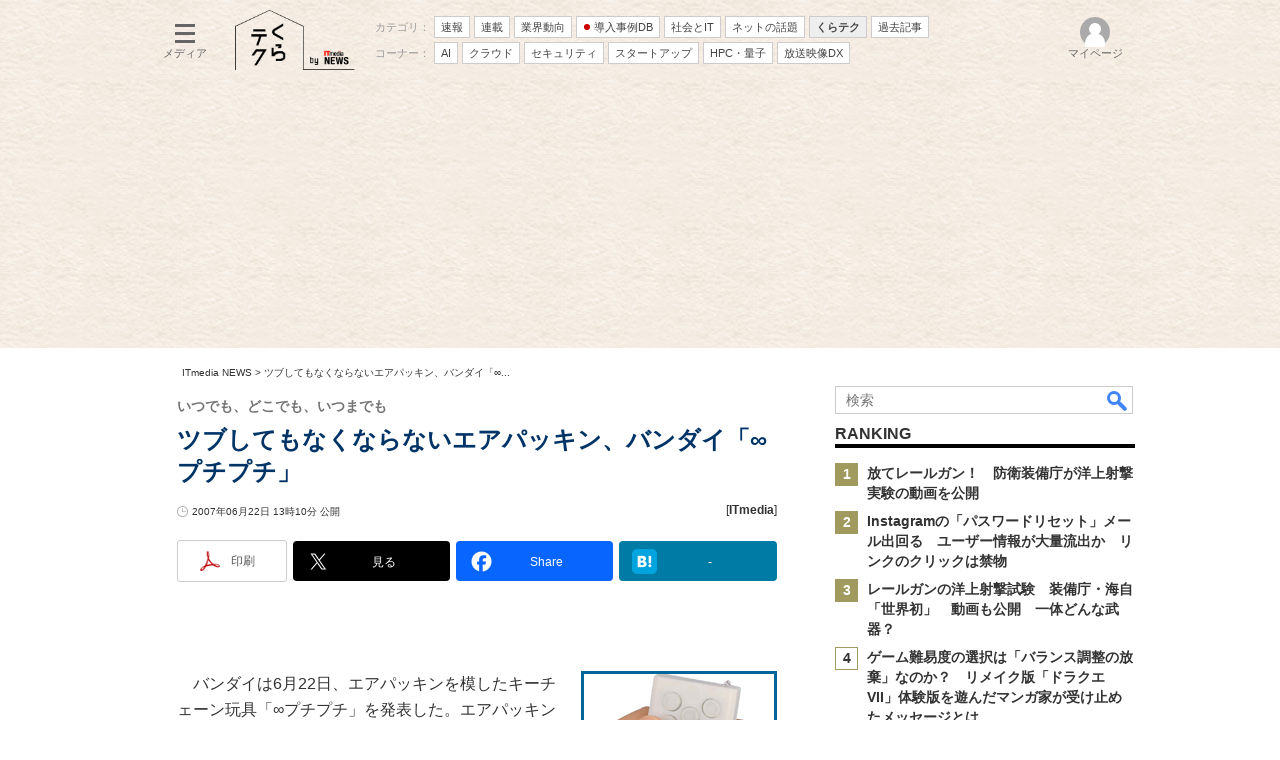

--- FILE ---
content_type: text/html
request_url: https://www.itmedia.co.jp/lifestyle/articles/0706/22/news037.html
body_size: 24722
content:
























<!-- simpletieup関連 -->








<!-- /simpletieup関連 -->






























<!DOCTYPE HTML PUBLIC "-//W3C//DTD HTML 4.01 Transitional//EN" "http://www.w3.org/TR/html4/loose.dtd">

<html lang="ja" id="masterChannel-news"><head>




<meta http-equiv="content-type" content="text/html;charset=shift_jis">
<meta http-equiv="content-style-type" content="text/css">
<meta http-equiv="content-script-type" content="text/javascript">

<meta name="referrer" content="no-referrer-when-downgrade">


<meta http-equiv="X-UA-Compatible" content="IE=Edge">

<script>var swspv = '(none)';var cms_summary_flag = '0';</script>
<script src="/js/spv/movePC2SP.js?date=250916104008"></script>
<!-- FIX DMOZ -->

	<!-- masterType = not top -->


	<!-- masterType == article -->
	<meta name="TMP_SERVER" content="pcv">
	<!-- SET SERIES FLAG -->
	
		
		<meta name="TMP_SeriesID" id="TMP_SeriesID" content="">
	
	<!-- SET AUTHOR FLAG -->
	
		
		<meta name="TMP_JointWriterID" id="TMP_JointWriterID" content="">
	
	<!-- SET CANONICAL FLAG -->
	
		
			
				
				<link rel="canonical" href="https://www.itmedia.co.jp/lifestyle/articles/0706/22/news037.html">
			
		
	
	
	<meta property="article:modified_time" content="2007-06-22T13:10:00+09:00">
	


























<meta name="robots" content="max-image-preview:standard">


<!-- JSONLD ARTICLE -->
<script type="application/ld+json">
{
"@context":"https://schema.org",
"@type":"NewsArticle",
"mainEntityOfPage":{
"@type":"WebPage",
"@id":"https://www.itmedia.co.jp/lifestyle/articles/0706/22/news037.html"
},
"image":["https://image.itmedia.co.jp/images/logo/1200x630_500x500_news.gif"],
"datePublished":"2007-06-22T13:10:00Z",
"dateModified":"2007-06-22T13:10:00Z",
"headline":"ツブしてもなくならないエアパッキン、バンダイ「∞プチプチ」：いつでも、どこでも、いつまでも",
"publisher":{
"@type":"Organization",
"name":"ITmedia NEWS",
"url":"https://www.itmedia.co.jp/news/",
"logo":{
"@type":"ImageObject",
"url":"https://image.itmedia.co.jp/images/logo/amp_publisher_news.gif"
}
},
"description":"バンダイは、エアパッキンを模したキーチェーン玩具「∞プチプチ」を9月下旬に発売する。エアパッキン大手で「プチプチ」の商標を持つ川上産業が協力。",
"articleSection":"ニュース",
"keywords":"大人,バンダイ,プチプチ,IT Life"
}
</script>
<meta name="itmid:series" content="">
<meta name="build" content="2007年06月22日 13時10分">
<meta name="keywords" content="大人,バンダイ,プチプチ,IT Life">
<meta name="description" content="バンダイは、エアパッキンを模したキーチェーン玩具「∞プチプチ」を9月下旬に発売する。エアパッキン大手で「プチプチ」の商標を持つ川上産業が協力。">
<meta name="extraid" content="at-news	kw-itlife">
<meta name="writer" content="ITmedia">
<meta name="dispatch" content="国内">
<meta name="adpath" content="root/ITmedia/news/article">
<meta name="rcid" content="">
<meta name="rcid_filename" content="">
<link rel="alternate" media="only screen and (max-width: 640px)" href="https://www.itmedia.co.jp/lifestyle/spv/0706/22/news037.html">


<meta property="og:title" content="ツブしてもなくならないエアパッキン、バンダイ「∞プチプチ」">
<meta property="og:description" content="バンダイは、エアパッキンを模したキーチェーン玩具「∞プチプチ」を9月下旬に発売する。エアパッキン大手で「プチプチ」の商標を持つ川上産業が協力。">
<title>ツブしてもなくならないエアパッキン、バンダイ「∞プチプチ」：いつでも、どこでも、いつまでも - ITmedia NEWS</title>
<script>
const ArticleDataDefinition = {
    VariousURLs: {
        HOST: 'https://www.itmedia.co.jp',
        PCV: '/lifestyle/articles/0706/22/news037.html',
        SPV: '/lifestyle/spv/0706/22/news037.html',
        AMP: '/lifestyle/amp/0706/22/news037.html',
        SUMMARY_SPV: '',
        REFERENCE_PCV: '/lifestyle/articles/0706/22/news037_00.html',
        REFERENCE_SPV: '/lifestyle/spv/0706/22/news037_00.html'
    }
};
</script>


<meta property="og:image" content="https://image.itmedia.co.jp/lifestyle/articles/0706/22/l_ts_tede.jpg">



<meta name="twitter:card" content="summary_large_image">
<meta name="twitter:site" content="@itmedia_news">
<meta name="twitter:creator" content="@itmedia_news">
<meta property="og:site_name" content="ITmedia NEWS">
<meta property="og:url" content="https://www.itmedia.co.jp/lifestyle/articles/0706/22/news037.html">
<meta property="og:type" content="article">

<meta property="fb:app_id" content="238939813112819">
<meta name="viewport" content="width=device-width">
<link rel="alternate" type="application/rss+xml" title="ITmedia NEWS 最新記事一覧" href="https://rss.itmedia.co.jp/rss/2.0/news_bursts.xml">


<link rel="stylesheet" href="https://www.itmedia.co.jp/css/base.css?202509161104" type="text/css" media="all">
<link rel="stylesheet" href="https://www.itmedia.co.jp/css/news/base.css?202508211525" type="text/css" media="all">
<link rel="stylesheet" href="https://www.itmedia.co.jp/css/article.css?202509081222" type="text/css" media="all">
<link rel="stylesheet" href="https://www.itmedia.co.jp/css/news/article.css?202509081058" type="text/css" media="all">






<script src="//fc.itmedia.co.jp/fpcookie?site_id=itm_"></script>



<!-- globalJavaScript -->


<script src="//ajax.googleapis.com/ajax/libs/jquery/1.6.4/jquery.min.js" charset="UTF-8"></script>
<script>jQuery.noConflict();</script>

<script src="https://cdn.cxense.com/cx.js"></script>
<script src="https://cdn.cxense.com/cx.cce.js"></script>
<script src="/js/lib/cx_v2_cce.js?date=202507231610"></script>
<script>
var cx_segments = '';
cx_segments = cX.getUserSegmentIds({persistedQueryId:'32780b6d6fb51c7b1fefeb67a7e3305b165e5c6a'});
</script>
<!-- GAM -->

<!-- GAM設定 -->
<script async="async" src="https://flux-cdn.com/client/00046/itmedia_news-geoedge_01046.min.js"></script>
<script src="/js/gamServerEnvironment.js?date=202107151140"></script>
<script>
window.googletag = window.googletag || {};
window.googletag.cmd = window.googletag.cmd || [];
</script>
<script async src="https://securepubads.g.doubleclick.net/tag/js/gpt.js"></script>
<script>
// 共通処理
window.gam_logop = {};
window.gam_media= 'news';
// keyValue取得
const gam_keyValue = function(){
	const gam_server = gam_serverenvironment();
	const gam_host = location.protocol + '\/\/' + location.host;
	const gam_url = location.pathname.replace(/\/index.html$/,'\/');
	const gam_key = getMETA('keywords').content;
	const gam_adpath = getMETA('adpath').content;
	if(cx_segments.length >= 200) cx_segments = cx_segments.slice(0,200);
	const gam_composite = String((new Date().getTime() % 12)+1);
	googletag.pubads().setTargeting('server',gam_server).setTargeting('host',gam_host).setTargeting('url',gam_url).setTargeting('CxSegments',cx_segments).setTargeting('composite',gam_composite);
	if(gam_key) googletag.pubads().setTargeting('keywords',gam_key.replace(/(（|）|\(|\)|＃|＋)/g,'').split(','));
	if(gam_adpath){
		const itm_adpath = gam_adpath.split('/');
		if(itm_adpath[3]) googletag.pubads().setTargeting('itm_adpath_4',itm_adpath[3]);
		if(itm_adpath[4]) googletag.pubads().setTargeting('itm_adpath_5',itm_adpath[4]);
	}
}
// 配信設定
const gamDeliveryCheck = function(){
	googletag.pubads().addEventListener('slotRenderEnded',function(e){
		const gam_slotid = e.slot.getSlotElementId();
		const gam_slotdiv = document.getElementById(gam_slotid);
// 配信状況ログ
		if(gam_logop) gam_logop[gam_slotid] = e;
// 配信、未配信判別
		const gam_delivery = e.isEmpty;
// サイズ判別
		const gam_wpsize = /(WallPaper)/.test(gam_slotid);
// 1枠目入稿判別
		const gam_firstset = /(_headline$|_1$|LspaceRectangle)/;
		const gam_firstcheck = gam_firstset.test(gam_slotid);
// AD表記ユニット
		const gam_irpos = /(InRead$)/;
		const gam_irposcheck = gam_irpos.test(gam_slotid);
// SBサイズ指定
		const gam_sb = /(PC_SuperBanner)/.test(gam_slotid);
		if(gam_sb){
			const gam_sbs = e.size[1] < 121 ? 122 : e.size[1];
			document.getElementById('PC_SuperBanner').style.minHeight = gam_sbs + 'px';
		}
// 特殊広告対応
		if(gam_wpsize||gam_firstcheck||gam_irposcheck){
			let gam_noadflag = gam_delivery ? 'noad' : 'delivery';
			const gam_adposition = gam_wpsize ? gam_slotdiv.closest('.WallPaperIn') : gam_slotdiv.parentNode;
			const gam_adpch = gam_adposition.children[0];
			const gam_adpchcheck = gam_adpch.classList.contains('adnotation');
			const gam_hlcheck = gam_adpch.classList.contains('gam_headline');
			let gam_hltext = gam_slotdiv.id == 'PC_LogoAD_1' ? 'スポンサーリンク' : gam_slotdiv.id == 'PC_TopLink_1' || 'PC_TopBox_1' ? '<p>Special</p>' :  'Special';
			gam_hltext += '<span class="gam_prmark">PR</span>';
			if(gam_hlcheck && gam_noadflag == 'delivery' && gam_adpch.innerHTML == '') gam_adpch.innerHTML = gam_hltext;
			gam_adposition.classList.add(gam_noadflag);
			if(gam_wpsize && e.size){
				if(e.size != '1,1'){
					if(e.size[0] > 1) gam_adposition.style.width = e.size[0] + 'px';
					if(e.size[1] > 1) gam_adposition.style.height = e.size[1] + 'px';
					if(/(_left$)/.test(gam_slotid)) gam_adposition.style.left = '-' + (e.size[0] + 8) + 'px';
					if(/(_right$)/.test(gam_slotid)) gam_adposition.style.right = '-' + (e.size[0] + 8) + 'px';
					const mb = document.getElementById('masterBody');
					if(mb) mb.classList.add('WpSet');
				} else {
					gam_adposition.style.display = 'none';
				}
			}
			if(gam_irposcheck && !gam_delivery && !gam_adpchcheck){
				const gam_adnotation = document.createElement('div');
				gam_adnotation.innerHTML = 'advertisement';
				gam_adnotation.classList.add('adnotation');
				gam_adposition.insertBefore(gam_adnotation,gam_slotdiv);
			}
			if(gam_hlcheck && gam_noadflag == 'noad') gam_adpch.innerHTML = '';
		}
	});
};
// refresh
const refreshGam = function(slot,dc){
	googletag.cmd.push(function(){
		let gframe = '';
// 共通
		if(slot == 'SideLink') gframe = [gam_sl1,gam_sl2,gam_sl3,gam_sl4,gam_sl5,gam_sl6,gam_sl7,gam_sl8,gam_sl9,gam_sl10,gam_sl11,gam_sl12,gam_sl13,gam_sl14,gam_sl15,gam_sl16,gam_sl17,gam_sl18,gam_sl19,gam_sl20];
		if(slot == 'RankText') gframe = [gam_rkt];
		if(slot == 'Rcol2ndRectangle') gframe = [gam_rct2];
		if(slot == 'Rcol3rdRectangle') gframe = [gam_brc];
		if(slot == 'RcolFeatures') gframe = [gam_rf1,gam_rf2,gam_rf3];

// article
		if(slot == 'SuperBanner') gframe = [gam_spb];
		if(slot == 'RcolRectangle') gframe = [gam_rct1];
		if(slot == 'ArticleText') gframe = [gam_ltx1,gam_ltx2];
		if(slot == 'InRead') gframe = [gam_ban,gam_inl];
		if(slot == 'InArtSpecialLink') gframe = [gam_ias];
		if(slot == 'BelowArtLink') gframe = [gam_bl1,gam_bl2,gam_bl3,gam_bl4,gam_bl5,gam_bl6,gam_bl7,gam_bl8,gam_bl9,gam_bl10,gam_bl11,gam_bl12,gam_bl13,gam_bl14,gam_bl15,gam_bl16];
		if(slot == 'BelowArtRectangle') gframe = [gam_abrl,gam_abrr];
		if(slot == 'GeneralAD') gframe = [gam_ga1,gam_ga2,gam_ga3];
		if(slot == 'LspaceRectangle') gframe = [gam_lsr];

		if(gframe) googletag.pubads().refresh(gframe);
		if(dc) gamDeliveryCheck(); // 配信状況取得
	});
}


// refresh引数
// 共通
var gam_wpl,gam_wpr,gam_spb,gam_rct1,gam_ltx1,gam_ltx2,gam_sl1,gam_sl2,gam_sl3,gam_sl4,gam_sl5,gam_sl6,gam_sl7,gam_sl8,gam_sl9,gam_sl10,gam_sl11,gam_sl12,gam_sl13,gam_sl14,gam_sl15,gam_sl16,gam_sl17,gam_sl18,gam_sl19,gam_sl20,gam_rkt,gam_rct2,gam_brc,gam_rf1,gam_rf2,gam_rf3;

// article
var gam_ban,gam_inl,gam_ias,gam_bl1,gam_bl2,gam_bl3,gam_bl4,gam_bl5,gam_bl6,gam_bl7,gam_bl8,gam_bl9,gam_bl10,gam_bl11,gam_bl12,gam_bl13,gam_bl14,gam_bl15,gam_bl16,gam_abrl,gam_abrr,gam_ga1,gam_ga2,gam_ga3,gam_lsr;

googletag.cmd.push(function(){
	googletag.pubads().collapseEmptyDivs();
// ユニット設定
	const sd = '/43042345/news/';
// 共通
	gam_sl1 = googletag.defineSlot(sd + 'PC_SideLink',[[300,76]],'PC_SideLink_1').setTargeting('slot_pos','1').setTargeting('media',gam_media).addService(googletag.pubads());
	gam_sl2 = googletag.defineSlot(sd + 'PC_SideLink',[[300,76]],'PC_SideLink_2').setTargeting('slot_pos','2').setTargeting('media',gam_media).addService(googletag.pubads());
	gam_sl3 = googletag.defineSlot(sd + 'PC_SideLink',[[300,76]],'PC_SideLink_3').setTargeting('slot_pos','3').setTargeting('media',gam_media).addService(googletag.pubads());
	gam_sl4 = googletag.defineSlot(sd + 'PC_SideLink',[[300,76]],'PC_SideLink_4').setTargeting('slot_pos','4').setTargeting('media',gam_media).addService(googletag.pubads());
	gam_sl5 = googletag.defineSlot(sd + 'PC_SideLink',[[300,76]],'PC_SideLink_5').setTargeting('slot_pos','5').setTargeting('media',gam_media).addService(googletag.pubads());
	gam_sl6 = googletag.defineSlot(sd + 'PC_SideLink',[[300,76]],'PC_SideLink_6').setTargeting('slot_pos','6').setTargeting('media',gam_media).addService(googletag.pubads());
	gam_sl7 = googletag.defineSlot(sd + 'PC_SideLink',[[300,76]],'PC_SideLink_7').setTargeting('slot_pos','7').setTargeting('media',gam_media).addService(googletag.pubads());
	gam_sl8 = googletag.defineSlot(sd + 'PC_SideLink',[[300,76]],'PC_SideLink_8').setTargeting('slot_pos','8').setTargeting('media',gam_media).addService(googletag.pubads());
	gam_sl9 = googletag.defineSlot(sd + 'PC_SideLink',[[300,76]],'PC_SideLink_9').setTargeting('slot_pos','9').setTargeting('media',gam_media).addService(googletag.pubads());
	gam_sl10 = googletag.defineSlot(sd + 'PC_SideLink',[[300,76]],'PC_SideLink_10').setTargeting('slot_pos','10').setTargeting('media',gam_media).addService(googletag.pubads());
	gam_sl11 = googletag.defineSlot(sd + 'PC_SideLink',[[300,76]],'PC_SideLink_11').setTargeting('slot_pos','11').setTargeting('media',gam_media).addService(googletag.pubads());
	gam_sl12 = googletag.defineSlot(sd + 'PC_SideLink',[[300,76]],'PC_SideLink_12').setTargeting('slot_pos','12').setTargeting('media',gam_media).addService(googletag.pubads());
	gam_sl13 = googletag.defineSlot(sd + 'PC_SideLink',[[300,76]],'PC_SideLink_13').setTargeting('slot_pos','13').setTargeting('media',gam_media).addService(googletag.pubads());
	gam_sl14 = googletag.defineSlot(sd + 'PC_SideLink',[[300,76]],'PC_SideLink_14').setTargeting('slot_pos','14').setTargeting('media',gam_media).addService(googletag.pubads());
	gam_sl15 = googletag.defineSlot(sd + 'PC_SideLink',[[300,76]],'PC_SideLink_15').setTargeting('slot_pos','15').setTargeting('media',gam_media).addService(googletag.pubads());
	gam_sl16 = googletag.defineSlot(sd + 'PC_SideLink',[[300,76]],'PC_SideLink_16').setTargeting('slot_pos','16').setTargeting('media',gam_media).addService(googletag.pubads());
	gam_sl17 = googletag.defineSlot(sd + 'PC_SideLink',[[300,76]],'PC_SideLink_17').setTargeting('slot_pos','17').setTargeting('media',gam_media).addService(googletag.pubads());
	gam_sl18 = googletag.defineSlot(sd + 'PC_SideLink',[[300,76]],'PC_SideLink_18').setTargeting('slot_pos','18').setTargeting('media',gam_media).addService(googletag.pubads());
	gam_sl19 = googletag.defineSlot(sd + 'PC_SideLink',[[300,76]],'PC_SideLink_19').setTargeting('slot_pos','19').setTargeting('media',gam_media).addService(googletag.pubads());
	gam_sl20 = googletag.defineSlot(sd + 'PC_SideLink',[[300,76]],'PC_SideLink_20').setTargeting('slot_pos','20').setTargeting('media',gam_media).addService(googletag.pubads());
	gam_rkt = googletag.defineSlot(sd + 'PC_article_RankText',['fluid'],'PC_RankText').setTargeting('media',gam_media).addService(googletag.pubads());
	gam_rct2 = googletag.defineSlot(sd + 'PC_article_rcol-2ndRectangle',[[300,250],[300,300],[300,600]],'PC_rcol-2ndRectangle').addService(googletag.pubads());
	gam_brc = googletag.defineSlot(sd + 'PC_article_rcol-3rdRectangle',[[300,250],[300,300],[300,600]],'PC_rcol-3rdRectangle').addService(googletag.pubads());
	gam_rf1 = googletag.defineSlot(sd + 'PC_rcol-Features',[[300,76]],'PC_rcol-Features_1').setTargeting('slot_pos','1').setTargeting('media',gam_media).addService(googletag.pubads());
	gam_rf2 = googletag.defineSlot(sd + 'PC_rcol-Features',[[300,76]],'PC_rcol-Features_2').setTargeting('slot_pos','2').setTargeting('media',gam_media).addService(googletag.pubads());
	gam_rf3 = googletag.defineSlot(sd + 'PC_rcol-Features',[[300,76]],'PC_rcol-Features_3').setTargeting('slot_pos','3').setTargeting('media',gam_media).addService(googletag.pubads());

// article
	gam_ltx1 = googletag.defineSlot(sd + 'PC_article_lcol-Text',[[600,32]],'PC_lcol-Text_1').setTargeting('slot_pos','1').addService(googletag.pubads());
	gam_ltx2 = googletag.defineSlot(sd + 'PC_article_lcol-Text',[[600,32]],'PC_lcol-Text_2').setTargeting('slot_pos','2').addService(googletag.pubads());
	gam_spb = googletag.defineSlot(sd + 'PC_article_SuperBanner',[[728,90],[728,180],[970,90],[970,250],[970,400]],'PC_SuperBanner').addService(googletag.pubads());
	gam_rct1 = googletag.defineSlot(sd + 'PC_article_rcol-Rectangle',[[300,250],[300,300],[300,600],[600,600],[600,500],[533,300]],'PC_rcol-Rectangle').addService(googletag.pubads());
	gam_ban = googletag.defineSlot(sd + 'PC_below-art-Native',[[640,100]],'PC_below-art-Native').addService(googletag.pubads());
	gam_inl = googletag.defineSlot(sd + 'PC_InRead',[[640,165],[640,300],[640,360],[300,250],[336,280],[1,1]],'PC_InRead').addService(googletag.pubads());
	gam_ias = googletag.defineSlot(sd + 'PC_in-art-SpecialLink', [[1,1],'fluid'],'PC_in-art-SpecialLink').addService(googletag.pubads());
	gam_bl1 = googletag.defineSlot(sd + 'PC_BelowArtLink',[[150,216]],'PC_BelowArtLink_1').setTargeting('slot_pos','1').setTargeting('media',gam_media).addService(googletag.pubads());
	gam_bl2 = googletag.defineSlot(sd + 'PC_BelowArtLink',[[150,216]],'PC_BelowArtLink_2').setTargeting('slot_pos','2').setTargeting('media',gam_media).addService(googletag.pubads());
	gam_bl3 = googletag.defineSlot(sd + 'PC_BelowArtLink',[[150,216]],'PC_BelowArtLink_3').setTargeting('slot_pos','3').setTargeting('media',gam_media).addService(googletag.pubads());
	gam_bl4 = googletag.defineSlot(sd + 'PC_BelowArtLink',[[150,216]],'PC_BelowArtLink_4').setTargeting('slot_pos','4').setTargeting('media',gam_media).addService(googletag.pubads());
	gam_bl5 = googletag.defineSlot(sd + 'PC_BelowArtLink',[[150,216]],'PC_BelowArtLink_5').setTargeting('slot_pos','5').setTargeting('media',gam_media).addService(googletag.pubads());
	gam_bl6 = googletag.defineSlot(sd + 'PC_BelowArtLink',[[150,216]],'PC_BelowArtLink_6').setTargeting('slot_pos','6').setTargeting('media',gam_media).addService(googletag.pubads());
	gam_bl7 = googletag.defineSlot(sd + 'PC_BelowArtLink',[[150,216]],'PC_BelowArtLink_7').setTargeting('slot_pos','7').setTargeting('media',gam_media).addService(googletag.pubads());
	gam_bl8 = googletag.defineSlot(sd + 'PC_BelowArtLink',[[150,216]],'PC_BelowArtLink_8').setTargeting('slot_pos','8').setTargeting('media',gam_media).addService(googletag.pubads());
	gam_bl9 = googletag.defineSlot(sd + 'PC_BelowArtLink',[[150,216]],'PC_BelowArtLink_9').setTargeting('slot_pos','9').setTargeting('media',gam_media).addService(googletag.pubads());
	gam_bl10 = googletag.defineSlot(sd + 'PC_BelowArtLink',[[150,216]],'PC_BelowArtLink_10').setTargeting('slot_pos','10').setTargeting('media',gam_media).addService(googletag.pubads());
	gam_bl11 = googletag.defineSlot(sd + 'PC_BelowArtLink',[[150,216]],'PC_BelowArtLink_11').setTargeting('slot_pos','11').setTargeting('media',gam_media).addService(googletag.pubads());
	gam_bl12 = googletag.defineSlot(sd + 'PC_BelowArtLink',[[150,216]],'PC_BelowArtLink_12').setTargeting('slot_pos','12').setTargeting('media',gam_media).addService(googletag.pubads());
	gam_bl13 = googletag.defineSlot(sd + 'PC_BelowArtLink',[[150,216]],'PC_BelowArtLink_13').setTargeting('slot_pos','13').setTargeting('media',gam_media).addService(googletag.pubads());
	gam_bl14 = googletag.defineSlot(sd + 'PC_BelowArtLink',[[150,216]],'PC_BelowArtLink_14').setTargeting('slot_pos','14').setTargeting('media',gam_media).addService(googletag.pubads());
	gam_bl15 = googletag.defineSlot(sd + 'PC_BelowArtLink',[[150,216]],'PC_BelowArtLink_15').setTargeting('slot_pos','15').setTargeting('media',gam_media).addService(googletag.pubads());
	gam_bl16 = googletag.defineSlot(sd + 'PC_BelowArtLink',[[150,216]],'PC_BelowArtLink_16').setTargeting('slot_pos','16').setTargeting('media',gam_media).addService(googletag.pubads());
	gam_abrl = googletag.defineSlot(sd + 'PC_BelowArtRectangle_left',[[300,250],[300,300]],'PC_BelowArtRectangle_left').addService(googletag.pubads());
	gam_abrr = googletag.defineSlot(sd + 'PC_BelowArtRectangle_right',[[300,250],[300,300]],'PC_BelowArtRectangle_right').addService(googletag.pubads());
	gam_lsr = googletag.defineSlot(sd + 'PC_LspaceRectangle',[[300,250],[300,300],[300,600]],'PC_LspaceRectangle').addService(googletag.pubads());

	gam_keyValue(); // Key-Value設定
	googletag.pubads().enableSingleRequest();
	googletag.pubads().disableInitialLoad();
	googletag.enableServices();
});
</script>

<!-- /GAM -->

<script src="/js/base_v2.js?date=202501291050"></script>
<script src="/js/news/base.js?date=202310161130"></script>

<script src="/js/article.js?date=202501141040"></script>
<script src="/js/news/article.js?date=202310161130"></script>


<script>
(function(){
var meta_keywords = getMETA('keywords');
if(meta_keywords){
	var keywords = meta_keywords.getAttribute('content') + ',くらテク';
	meta_keywords.setAttribute('content',keywords);
}
var meta_extraid = getMETA('extraid');
if(meta_extraid){
	var extraid = meta_extraid.getAttribute('content') + '\t' + 'kw-kurateku';
	meta_extraid.setAttribute('content',extraid);
}
})();
</script>


<!--tr_cx_api-->

<script src="//cx.api.itmedia.co.jp/v1.js"></script>
<script src="//tr.api.itmedia.co.jp/cc/v1.js"></script>

<!--/tr_cx_api-->
<script>
var cX = cX || {}; cX.callQueue = cX.callQueue || [];
cx_push_iitt();
cX.callQueue.push(['setSiteId','1146327961620383921']);
var cx_k_param = cx_api_itm('ad');
cx_push_cxapi('7afa26d5cf882cbdf1133ef0a74bc60ab5581d17');
cX.callQueue.push(['sync','frk']); // fout
cX.callQueue.push(['sync','aam']);
cx_click_map('1141827478709654509');
window.addEventListener('DOMContentLoaded',function(){
	cx_add_meta();
	cx_push_readable('7afa26d5cf882cbdf1133ef0a74bc60ab5581d17');
},false);
</script>
<!-- Google Tag Manager -->
<script>(function(w,d,s,l,i){w[l]=w[l]||[];w[l].push({'gtm.start':
new Date().getTime(),event:'gtm.js'});var f=d.getElementsByTagName(s)[0],
j=d.createElement(s),dl=l!='dataLayer'?'&l='+l:'';j.async=true;j.src=
'https://www.googletagmanager.com/gtm.js?id='+i+dl;f.parentNode.insertBefore(j,f);
})(window,document,'script','dataLayer','GTM-W3CLTQN');</script>
<!-- End Google Tag Manager -->
<!-- itreview_product_auto_linker -->

<!-- End itreview_product_auto_linker -->
<!-- /globalJavaScript -->

</head><body id="masterType-article">

<script>
// JavaScript用Facebook SDK v10.0

window.fbAsyncInit = function(){
	FB.init({
		appId:'238939813112819',
		autoLogAppEvents : true,
		xfbml : true,
		version : 'v10.0'
	});
	FB.AppEvents.logPageView();
};

(function(d,s,id){
var js, fjs = d.getElementsByTagName(s)[0];
if(d.getElementById(id)){return;}
js = d.createElement(s); js.id = id;
js.src = "//connect.facebook.net/ja_JP/sdk.js";
fjs.parentNode.insertBefore(js,fjs);
}(document,'script','facebook-jssdk'));
</script>






<script type="text/javascript">
var dcl_start = new Date();
attachBodyClass();
function masterChannel(){return 'news';}
function masterType(){return 'article';}
function prFlag(){return '';}
function spFlag(){return '';}
</script>

<!--ITWL-->

	
		
	

<!--/ITWL-->


<!-- サーチツール表示領域 -->
<div id="outputFrame" class="outputFrame"></div>


<div id="masterBody"><div id="masterBodyOut"><div id="masterBodyIn">


<style>
#g_nav #g_nav_o{border:none;}
#g_nav .g_free_box {padding:0 10px;}


#g_nav #g_nav_o,#globalHeader{background:url(https://image.itmedia.co.jp/news/subtop/lifestyle/images/kurateku_headerback.jpg) repeat;}
.g_local:before{color:#333;}

</style>


<link rel="stylesheet" href="//www.itmedia.co.jp/css/gnavi.css?date=202503051103">
<div id="g_nav" data-theme="light">
<div id="g_nav_o">
<!-- parts_warning -->

<div id="g_nav_i">
	<div class="g_nav_box">
		<div class="g_btn" id="g_btn_menu" data-menu="0">
			<div class="g_float g_float_left"></div>
			<div class="g_inbtn">
				<div class="g_lines">
					<div class="g_line"></div>
					<div class="g_line"></div>
					<div class="g_line"></div>
					<div class="g_line"></div>
				</div>
				<div class="g_txt">メディア</div>
			</div>
		</div>
	</div>
<div class="g_nav_box"><div id="g_logo">
<a href="https://www.itmedia.co.jp/news/subtop/lifestyle/"><img src="https://image.itmedia.co.jp/news/subtop/lifestyle/images/kurateku_logo_S.png" alt="くらテク" width="120" height="60"></a>

</div></div>
<div class="g_nav_box _flex"><div class="g_free_box">
<div class="g_local g_local_btn"><div class="g_lnav_o g_lnav_o_txt">カテゴリ：</div>
<div class="g_lnav_o"><a href="https://www.itmedia.co.jp/news/subtop/bursts/"><div >速報</div></a>
</div>
<div class="g_lnav_o"><a href="https://www.itmedia.co.jp/news/series/"><div >連載</div></a>
</div>
<div class="g_lnav_o"><a href="https://www.itmedia.co.jp/news/subtop/industry/"><div >業界動向</div></a>
</div>
<div class="g_lnav_o"><a href="https://www.itmedia.co.jp/topics/jirei.html"><div data-mark="1">導入事例DB</div></a>
</div>
<div class="g_lnav_o"><a href="https://www.itmedia.co.jp/news/subtop/society/"><div >社会とIT</div></a>
</div>
<div class="g_lnav_o"><a href="https://www.itmedia.co.jp/news/subtop/nettopics/"><div >ネットの話題</div></a>
</div>
<div class="g_lnav_o"><a href="https://www.itmedia.co.jp/news/subtop/lifestyle/"><div >くらテク</div></a>
</div>
<div class="g_lnav_o"><a href="https://www.itmedia.co.jp/news/subtop/archive/"><div >過去記事</div></a>
</div>
</div><div class="g_local g_local_btn"><div class="g_lnav_o g_lnav_o_txt">コーナー：</div>
<div class="g_lnav_o"><a href="https://www.itmedia.co.jp/news/subtop/aiplus/"><div >AI</div></a>
</div>
<div class="g_lnav_o"><a href="https://www.itmedia.co.jp/news/subtop/clouduser/"><div >クラウド</div></a>
</div>
<div class="g_lnav_o"><a href="https://www.itmedia.co.jp/news/subtop/security/"><div >セキュリティ</div></a>
</div>
<div class="g_lnav_o"><a href="https://www.itmedia.co.jp/news/subtop/saaslab/"><div >スタートアップ</div></a>
</div>
<div class="g_lnav_o"><a href="https://www.itmedia.co.jp/news/subtop/features/quantum/index.html"><div >HPC・量子</div></a>
</div>
<div class="g_lnav_o"><a href="https://www.itmedia.co.jp/news/subtop/studio/"><div >放送映像DX</div></a>
</div>
</div></div></div>


<div class="g_nav_box">
<div class="g_btn" id="g_btn_member" data-menu="0">
<div class="g_float g_float_right"></div>
<a class="g_inbtn" href="javascript:void(0);">
<div class="g_circles">
<div class="g_circle"></div><div class="g_circle"></div><div class="g_circle"></div>
</div>
<div class="g_txt"></div>
</a>
</div>
</div>
</div>
</div>
</div>
<script src="/js/gnavi.js?202508211340" async></script>

<div id="masterBodyOuter"><!----><div id="masterBodyInner">

<div id="masterHeader">
<div id="globalHeader">
	<div id="globalHeaderBottom">
	
		<div id="SuperBanner">
		<div id="PC_SuperBanner"></div>
		<script>refreshGam('SuperBanner',true);</script>
		</div>
	
	</div>
</div>
	
<div id="globalHeaderBeneath">
	<div id="localPankuzu">
	<div class="lpanOut"><div class="lpanIn">
	
<a href="//www.itmedia.co.jp/news/">ITmedia NEWS</a> &gt;

<script type="text/javascript">
var str = document.title.replace(/\<\!\-\-EDIT START\-\-\>/g,'').replace(/\<\!\-\-EDIT END\-\-\>/g,'').replace('- ITmedia NEWS','');
str = cutString(str,50);
document.write(str);
</script>

	</div></div>
	</div>
</div>
	
</div>

<div id="masterContents"><div id="globalContents">
<div id="masterMain">

<!--masterMainHoleStart-->

<div id="LspaceRectangle">
<div id="PC_LspaceRectangle"></div>
<script>refreshGam('LspaceRectangle');</script>
</div>


<div id="tmplNews" class="tmplArticle"><div id="tmplNewsIn" class="tmplArticleIn">
<!-- cmsHoleStart -->


<!-- keyword not match -->



<!-- /cmsHoleStart -->


<!-- cmsHoleDate -->
<!--EDIT START-->
<!--EDIT END-->



<div id="cmsTitle"><div class="inner">
<h1 class="title"><span class="title__maintext">ツブしてもなくならないエアパッキン、バンダイ「∞プチプチ」</span><i class="title__delimiter">：</i><i class="title__subtitle">いつでも、どこでも、いつまでも</i></h1>
</div></div>


<!--EDIT START-->
<!--EDIT END-->


<!--EDIT START-->
<!--EDIT END-->


<div id="cmsDate" class="cmsDate cmsDate--nomove"><div class="inner"><span class="arrow">&raquo;</span> <span id="update">2007年06月22日 13時10分 公開</span></div></div>
<div id="cmsByline"><div class="inner" id="byline">[<span>ITmedia</span>]</div></div>

<!-- cmsHoleBodyWrapStart " -->

<div id="cmsBody"><div class="inner">


<link rel="stylesheet" href="https://www.itmedia.co.jp/css/socialbutton.css?202510011201">
<script>
var msbBtnLoadScript = [];
</script>
<script src="/js/socialbutton.js?202510011010"></script>
<div id="masterSocialbuttonTop" class="masterSocialbutton"><div class="msbOut" id="msbTopOut"></div></div>


	<script>
	msbBtn({
	'pos':'top',
	'tag':'table',
	'popup_pos':'under',
	'base_color':'white',
	'base_class':'minimal_count',
	'line':[
	[
		{'name':'印刷','title':'この記事を印刷する','id':'printbutton'},
		{'name':'通知','id':'itmid','data':[
			{'name':'連載「％」の新着をメールで通知','id':'alertseries'},
		{}]},
		{'name':'Post','id':'tweetbutton_minimal'},
		{'name':'シェア','id':'sharebutton_minimal'},
		{'name':'はてなブックマーク','id':'hatenabookmark_minimal'},

	{}],
	[]]
	});
	</script>



<div class="colBoxClear"></div>

	<div id="ArticleText">
		<div id="PC_lcol-Text_1" style="min-width:600px;min-height:32px;"></div>
		<div id="PC_lcol-Text_2" style="min-width:600px;min-height:32px;"></div>
		<script>refreshGam('ArticleText');</script>
	</div>



<!-- cmsHoleBodyStart -->

<div id="cmsMark"><!-- null for itmedia-->
</div>
<!-- cmsBodyCtrlTop -->

<!-- cmsBodyMainStart -->
<!-- cxenseparse_start -->


<!--CAP-->
<div id="col200r"><a name="l_ts_tede.jpg"></a><a href="https://image.itmedia.co.jp/l/im/lifestyle/articles/0706/22/l_ts_tede.jpg"><img src="https://image.itmedia.co.jp/lifestyle/articles/0706/22/ts_tede.jpg" width="190" height="207" alt="photo"></a></div>
<!--CAPEND-->
<p>　バンダイは6月22日、エアパッキンを模したキーチェーン玩具「∞プチプチ」を発表した。エアパッキン大手で「プチプチ」の商標を持つ川上産業が協力。プチプチをツブすときの感触をリアルに再現した。しかも、なくならない。</p>
<p>　川上産業の「プチプチ」は、ポリエチレン製の気泡をシート状にした緩衝材だ（エアパッキンは通称）。壊れやすいものを梱包する際によく使われるが、一方でプチプチの粒（気泡）を指でツブすと心地よく、やみつきになることでも知られている。</p>
<p>　「∞プチプチ」は、手のひらサイズの本体に8個のツブを搭載。プチプチが弾ける感触を2重構造のシリコンラバーとスイッチで再現した。また、ツブすと同時に背面のスピーカーから「本物をツブしたときの音をサンプリングした」という効果音が出る。</p>
<p>　また、効果音は100回に1回の割合で「おなら」「セクシーボイス」「ドアのチャイム」「犬の鳴き声」など、変な音に変わる。「川上産業のプチプチには、およそ1万個に1個の割合でハート型の粒が含まれているが、これはハート型の粒を見つけた人に“プチラッキー”を感じてもらいたいという同社の遊び心溢れる演出。それになぞらえた」（→<A HREF="https://www.itmedia.co.jp/lifestyle/articles/0706/22/news072.html" target="_blank">インタビュー記事</A>）。</p>
<p>　外形寸法は、41（幅）×44（高さ）×18（厚さ）ミリ。本体カラーは、ホワイト、ブルー、ピンク、オレンジ、ブラックの5色があり、いずれも9月下旬に発売する予定だ。価格は819円。対象年齢は8歳以上。</p>
<!--CAP-->
<div id="col500c"><a name="ts_puti02.jpg"></a><img src="https://image.itmedia.co.jp/lifestyle/articles/0706/22/ts_puti02.jpg" width="490" height="192" alt="photo"></div>
<!--CAPEND-->
<div class="endkwd"><div class="box cmsBox cmsBox cmsBoxBlue" id="blue">
<h2 class="format--crosshead">関連キーワード</h2>
<h3 class="format--subheading"><A HREF="https://www.itmedia.co.jp/lifestyle/kw/adult.html">大人</A> | <A HREF="https://www.itmedia.co.jp/lifestyle/kw/bandai.html">バンダイ</A> | <A HREF="https://www.itmedia.co.jp/lifestyle/kw/puchipuchi.html">プチプチ</A></h3>
<br clear="all"><span></span></div></div>

<!-- cxenseparse_end -->

<!-- cmsBodyMainEnd -->

<div class="endlink" id="endlinkConnection">
<h3 class="format--subheading">関連記事</h3>
<ul id="art">
<li class="endlink-art" id="endlink-art1"><a href="https://www.itmedia.co.jp/lifestyle/articles/0706/22/news072.html"><img src="https://image.itmedia.co.jp/lifestyle/articles/0706/22/news072.jpg" width="80" height="60" alt="プチプチ無限地獄へようこそ" align="left">プチプチ無限地獄へようこそ</a><br>
バンダイの「∞プチプチ」（無限ぷちぷち）は、人間の本能に潜む、飽くなき“ぷちぷちしたい”欲求をトコトン満たしてくれる無駄アイテムだ。企画・開発を担当したバンダイ 高橋氏に話を聞いた。</li>
<li class="endlink-art" id="endlink-art2"><a href="https://www.itmedia.co.jp/lifestyle/articles/0702/17/news001.html"><img src="https://image.itmedia.co.jp/lifestyle/articles/0702/17/news001.jpg" width="80" height="60" alt="世界初、“人間”を再生する「Human Player」" align="left">世界初、“人間”を再生する「Human Player」</a><br>
あのバンダイが、ついにiPod対抗商品（？）を投入する。ただし、再生するのは音楽ではなく“人間”。性格とバイオリズムに裏付けられたキャラクターの行動から、隠された真実が見えてくる？</li>
<li class="endlink-art" id="endlink-art3"><a href="https://www.itmedia.co.jp/lifestyle/articles/0612/01/news125.html"><img src="https://image.itmedia.co.jp/lifestyle/articles/0612/01/news125.jpg" width="80" height="60" alt="会社で“蟻の巣”を育ててみた――バンダイ「ants life studio」" align="left">会社で“蟻の巣”を育ててみた――バンダイ「ants life studio」</a><br>
子どもの頃、アリの巣にイタズラした経験はないだろうか。小枝や小石を突っ込んだり、台所から砂糖を持ち出して近くにまいてみたり……。バンダイの「ants life studio」は、そんな時代を思い出させるインテリアトイだ。</li>
<li class="endlink-art" id="endlink-art4"><a href="https://www.itmedia.co.jp/lifestyle/articles/0612/21/news091.html"><img src="https://image.itmedia.co.jp/lifestyle/articles/0612/21/news091.jpg" width="80" height="60" alt="バンダイに聞く“インテリア玩具”の可能性" align="left">バンダイに聞く“インテリア玩具”の可能性</a><br>
「大人向け玩具」が市場を広げる一方、ターゲットによる細分化も進んでいる。セガトイズの「グランドピアニスト」が団塊の世代向けなら、タカラトミーの「エアロソアラ」は団塊ジュニアが中心。そしてバンダイが取り組んでいるのが、女性を含む比較的若い層を狙った“インテリアトイ”だ。</li>
<li class="endlink-art" id="endlink-art5"><a href="https://www.itmedia.co.jp/news/articles/0511/25/news038.html"><img src="https://image.itmedia.co.jp/news/articles/0511/25/news038.jpg" width="80" height="60" alt="「ソレハ イキモノ？」――ブログが鍛えた人工知能「20Q」" align="left">「ソレハ イキモノ？」――ブログが鍛えた人工知能「20Q」</a><br>
目標は10万人分。しかし集まったデータは3万人弱、残り時間は少ない――人工知能のテストデータ集めに苦悩する担当者を救ったのは、ブログが広げた口コミだった。</li>
</ul>
<h3 class="format--subheading">関連リンク</h3>
<ul id="lnk">
<li class="endlink-lnk" id="endlink-lnk1"><a href="http://www.bandai.co.jp/releases/J2007062201.html" target="_blank" rel="noopener">ニュースリリース（バンダイ）</a></li>
<li class="endlink-lnk" id="endlink-lnk2"><a href="http://www.bandai.co.jp/" target="_blank" rel="noopener">バンダイ</a></li>
</ul>
</div>


<!-- cmsBodyRelated -->

<!-- cmsBodyCtrlBtm -->
<div id="cmsCopyright"><p>Copyright &copy; ITmedia, Inc. All Rights Reserved.</p>
</div>
<!-- cmsHoleBodyEnd -->

<!-- newsComment -->

	
	
	




<script>
(function(){
var d = document;
var js = d.createElement('script');
if(typeof(itmidMembersEnquete) == "undefined"){
	// 通常のマスク記事
} else {
	// 簡易リードジェン
	var css = d.createElement('link');
	css.rel = 'stylesheet';
	css.type = 'text/css';
	css.href = '/css/members.css';
	d.head.appendChild(css);
	js.src = '/js/mask_enq.js?date=202211121250';
	d.head.appendChild(js);
	js.addEventListener('load',function(){
	ISLOGIN({
		'isLoginURL':'//status.itmedia.co.jp/isLoginNEWS.cgi',
		'sc':'c0aa4a0be7ba28399b09a68835a21755f442e25f8e0971b1d1ea3a6c749f0385',
		'lc':'5d9e09b09389f1e4c8268e5464bfce4c9ea6a516f9c84b2f49e313427421ef3d',
		'bc':1,
		'heading':'<strong style="color:#F90;">会員登録（無料）</strong> が必要です',
		'description':'続きを読むには、[続きを読む] ボタンを押して会員登録あるいはログインしてください。',
		'eVer':'26',
		'eVerStr':'id_news_article-mask'
	});
	},false);
}
})();
</script>
<script>lsSalesRanking();</script><!-- 販売ランキング-->
<!-- /cmsHoleBodyEnd -->

</div></div> 
<!-- cmsHoleBodyWrapEnd -->


	<div id="BelowArtNative">
		<div id="PC_below-art-Native"></div>
	</div>
	<div id="InRead">
		<div id="PC_InRead"></div>
		<script>refreshGam('InRead');</script>
	</div>
	<div id="logly-lift-4277189"></div>
	<script>
	(function(d,_id_1){
		const div_1 = d.getElementById(_id_1);
		lazy_gen(d,div_1,function(){lgy_appjs(d,'//l.logly.co.jp/lift_widget.js?adspot_id=4277189');});
	})(document,'logly-lift-4277189');
	</script>
	<div id="ArticleBottomTarget"></div>


<script type="text/javascript">
const UnderArt = function(d){
// 関連記事のアブスをカット
	UnderArt.EndlinkAbsCut = function(EndLinkArtlist){
		for(var i = 0; i < EndLinkArtlist.length; i++){
			EndLinkArtlist[i].innerHTML = EndLinkArtlist[i].innerHTML.replace(/<(br|BR)>(\n)?.+/,'');
		}
	}
// 単一＆最終ページ判別
	UnderArt.SfPage = function(){
		return (CtrlClass.length == 0 || d.getElementById('end')) ? 1 : 0;
	}
// 関連記事＆関連リンクに class 名つける
	UnderArt.EndlinkClass = function(){
		if(EndLinkArt){
			const EndLinkArtlist = EndLinkArt.getElementsByTagName('li');
			UnderArt.EndlinkAbsCut(EndLinkArtlist);
		}
		const SfCheck = UnderArt.SfPage();
		if(SfCheck == 0) EndLink.className += ' endlink2column';
	}
// 要素の移動
	UnderArt.MovingElements = function(){
		window.addEventListener('DOMContentLoaded',function(){
			BottomTarget.parentNode.insertBefore(EndLink,BottomTarget);
			if(EndLinkArt) EndLinkArt.after(LoglyPos);
		},false);
	}
// 要素取得
	const BottomTarget = d.getElementById('ArticleBottomTarget');
	const EndLink = d.getElementById('endlinkConnection');
	const CtrlClass = d.getElementsByClassName('ctrl');
	const EndLinkArt = d.getElementById('art');
	const LoglyPos = d.getElementById('logly-lift-4277189');
	if(EndLink) UnderArt.EndlinkClass();
	if(BottomTarget && EndLink) UnderArt.MovingElements();
}
UnderArt(document);

// 記事上 AI＋誘導の boxCount 計測
(function(){
	const aiplusArticleHeaderBnr = document.querySelector('.js-aiplusArticleHeaderImg');
	if( aiplusArticleHeaderBnr ) {
		aiplusArticleHeaderBnr.addEventListener('click', function(ev){
			cx_pp_event( 'boxCount_aiplusArticleHeaderImg' );
		}, false);
	}
})();
</script>
<!-- /cmsHoleBodyWrapEnd -->
<div id="cmsPrcredit"><div class="inner"></div></div>
<!-- cmsHoleEnd -->



<div id="body_insert_ad" class="cxenseignore" style="clear:both;"></div>
<script>
/* debug
--------------------------------------------------------*/
function set_line(_y,_color){
	if(!location.hash.match('adline')) return false;
	var d = document;
	var line = d.createElement('div');
	line.style.position = 'absolute';
	line.style.top = _y + 'px';
	line.style.left = '0';
	line.style.width = '100%';
	line.style.height = '1px';
	line.style.background = _color;
	d.body.appendChild(line);
};
(function(d,_threshold,_maxrange){
	var adid = 0;
	var render = 0;
	var dlv_pos = 0;
	var g_id = 0;
	var ad_type = 'cx';
	var ad_float_fix = 0;
	var dis_con = 0; // 表示位置を変えるためのフラグ
	
	if(location.pathname.match(/^\/(business|news|aiplus|enterprise|im|bizid)\//)){
		ad_type = 'gam';
		g_id = 'PC_in-art-SpecialLink';
		if(location.pathname.match(/^\/(business|news)\//)) dis_con = 1;
	}else if(location.pathname.match(/^\/(mobile|pcuser)\//)){
		ad_type = 'logly';
		g_id = location.pathname.match(/^\/mobile\//) ? '4318256' : '4318261';
	}else if(location.pathname.match(/^\/nl\//)){
		ad_type = 'google';
		g_id = 'div-gpt-ad-1551176482959-0';
		ad_float_fix = 1;
	}else{
		return false;
	}
	var e_body = d.getElementById('cmsBody').getElementsByClassName('inner')[0];
	var e_dlv = d.getElementById('body_insert_ad');
	var set_dlv = function(){
		if(ad_type === 'dlv'){
			var html = '<div id="' + dlv_pos + '"></div>';
			e_dlv.innerHTML = html;
			adRequest({position:dlv_pos,dom:true});
		}else if(ad_type === 'gam'){
			var html = '<div id="' + g_id + '"></div>';
			e_dlv.innerHTML = html;
			refreshGam('InArtSpecialLink');
		}else if(ad_type === 'logly'){
			var html = '<div id="logly-lift-' + g_id + '"></div>';
			e_dlv.innerHTML = html;
			loglySet(g_id);
		}else if(ad_type === 'google'){
			var html = '<div id="' + g_id + '" style="float:left;margin:0 20px 20px 0;"></div>';
			e_dlv.innerHTML = html;
			googletag.cmd.push(function(){
			var slot8 = googletag.defineSlot('/43042345/nlab_artinsert_RT',[[336,280],[300,250],'fluid'],'div-gpt-ad-1551176482959-0').addService(googletag.pubads());
			googletag.pubads().enableSingleRequest();
			googletag.enableServices();
			googletag.display('div-gpt-ad-1551176482959-0');
			googletag.pubads().refresh([slot8]);
			});
		}
	};
	var insert_ok = function(_target,_str){
		var clearfix = d.createElement('div');
		clearfix.className = 'colBoxClear';
		if(ad_float_fix){
			e_body.insertBefore(e_dlv,_target);
			e_body.insertBefore(clearfix,_target.nextElementSibling);
		}else{
			e_body.insertBefore(e_dlv,_target);
		}
		set_dlv();
	};
	var insert_ng = function(_str){
		e_dlv.style.display = 'none';
	};
	var main = function(){
		var e_nodes = e_body.childNodes; // BODY 直下子要素
		var e_tags = []; // BODY 直下タグ
		var p_num = []; // BODY 直下 P タグ位置
		var p_target_num; // 枠挿入基準位置
		var o_float = {}; // 回り込み要素
		var o_this = {}; // アクティブタグ
		var o_next = {}; // アクティブタグの次のタグ
		var flag_insert = 0; // 挿入フラグ
		// 回り込み要素チェック
		var check_float = function(_e){
			var e = 0;
			if(_e.id.match(/^col\d{3}(l|r)$/)){
				e = _e;
			}
			return e;
		};
		// 要素の Y 座標と高さの合計値
		var get_element_y = function(_e){
			var ey = 0;
			var eh = _e.offsetHeight;
			while(_e){
				ey += _e.offsetTop;
				_e = _e.offsetParent;
			}
			return ey + eh;
		};
		var check_ptag = function(_e){
			var e = 0;
			if(_e.tagName && _e.tagName === 'P'){
				e = _e;
			}
			return e;
		};
		var try_insert = function(){
			p_target_num = Math.floor(p_num.length / 2) - 1;
			if(p_target_num >= _maxrange) p_target_num = _maxrange;
			if(dis_con) p_target_num = 0;
			for(var i = p_num[p_target_num]; i < e_tags.length; i++){
				o_this.e = check_ptag(e_tags[i]);
				if(o_this.e){
					o_next.e = check_ptag(e_tags[i + 1]);
					if(o_next.e){
						if(!o_float.e || check_float(e_tags[i - 1])){
							o_float.e = check_float(e_tags[i - 1]);
							o_float.n = i - 1;
						}
						if(o_float.e && o_float.n < i + 1){
							o_float.y = get_element_y(o_float.e);
							o_this.y = get_element_y(o_this.e);
							set_line(o_float.y,'red');
							set_line(o_this.y,'blue');
							if(o_float.y < o_this.y){
								flag_insert = 1;
								insert_ok(o_next.e,_threshold + ' パラ以上回り込みあり');
								break;
							}
						}else{
							flag_insert = 1;
							insert_ok(o_next.e,_threshold + ' パラ以上回り込みなし');
							break;
						}
					}
				}else{
					o_float = {};
				}
			}
			if(!flag_insert){
				insert_ng('挿入位置なし');
			}
		};
		// 全子要素からタグのみ配列に入れる
		for(var i = 0; i < e_nodes.length; i++){
			if(e_nodes[i].tagName){
				e_tags.push(e_nodes[i]);
			}
		}
		// 全タグから P タグ位置を配列に入れる
		for(var i = 0; i < e_tags.length; i++){
			if(e_tags[i].tagName === 'P') p_num.push(i);
			// 最初の回り込み要素を格納
			if(!o_float.e){
				o_float.e = check_float(e_tags[i]);
				o_float.y = get_element_y(o_float.e);
				o_float.n = i;
			}
		}
		if(p_num.length >= _threshold){
			try_insert();
		}else{
			insert_ng('P タグ ' + _threshold + ' 以下');
		}
	};
	if(e_body){
		main();
	}else{
		insert_ng('記事本文なし');
	}
})(document,4,5);
</script>




<!--static_cce_modules - news-->
<script>
/**
 * CCE (Content Customization Engine) Widget IDs
 * 各メディアの CCE モジュールで使用する WidgetId を一元管理
 *
 * 構造:
 * - mask: マスキャンペーンウィジェット (PCV/SPV共通)
 * - offer: オファーキャンペーンウィジェット (PCV のみ)
 * - exp: ABテスト用エクスペリエンスウィジェット
 *   - pc: PC版 WidgetId
 *   - sp: SP版 WidgetId
 *   - PR対応の場合は pr/default でネスト
 */

var CCE_WIDGET_IDS = {
  // EDN
  edn: {
    mask: '40862dbd60fa2f6137876a104db6921c5e5d4441',
    offer: 'c303e217c0d300c909b49e6a9ff4b0cee892e9ee',
    exp: {
      pc: '3a800b080d36d398d1bd463ecc97e64430d4430a',
      sp: 'eff97926eabb89015dc3d569c05f224f467ba9c1'
    }
  },

  // BUILT
  bt: {
    mask: 'd5d3fc936f5141ba4da08c0a7b95dcf34e3e8fd7',
    offer: '7a2fa08b20e31cc2ef23b4e48146b39335989f58',
    exp: {
      pc: '27ff6a4b2aef35c6e56451c3ad0f69cfed25b22b',
      sp: '93b6a58928dd13121a3f0dea3d0c122dfdb15dbf'
    }
  },

  // MONOist
  mn: {
    mask: '53d5f903b8124aa1106cc3e09bf6aafde5830611',
    offer: '5cebad56e9235803088886b2d5d74833aa5fb7d5',
    exp: {
      pc: '66d85c8f73ef05b137b71f0660433eae72f0ff3e',
      sp: 'ddbc4725f2a13e6ff6e51c5e6fc3b6983f96a1c3'
    }
  },

  // キーマンズネット
  kn: {
    exp: {
      pc: '424988dd7dbb48b341365fb15cd4efcc0e25e2c2',
      sp: '2b4b5105a59f21f89d7923c5205b812c3dc1d4c5'
    }
  },

  // EE Times Japan
  ee: {
    mask: '895b47a3284b8a5446cff8055f8200213d5e1d5b',
    offer: '7c5b161068a182272b26f7c67bed34b47fe2c88b',
    exp: {
      pc: '4ceb50d18052a7e96b05371753be4c6667914e72',
      sp: 'b6c707cf9e06d52870d16c9b4347dfac8cb958f5'
    }
  },

  // スマートジャパン
  smartjapan: {
    mask: 'c7ce311d45fdd4634bd1a5ad8544d894c4a73b65',
    offer: '8c54d9f5637f6200d46cccad3a60178e1e9c4495',
    exp: {
      pc: '9ecf9cc120167f12cc083b6a577370db993a4551',
      sp: '6c3ba3803b41c4f14c0ec319f99a40594ce1b13b'
    }
  },

  // TechTarget ジャパン
  tt: {
    exp: {
      pc: 'cc5bff9e9f395889b8b6ac238dfb30e48a9ae975',
      sp: 'cb8a69f4614a7f5a5c7ea5d77edfca55128a0e18'
    }
  },

  // ITmedia Mobile
  mobile: {
    exp: {
      pc: 'c8bd933f08d7f440c41668128ba69a8d1d375362',
      sp: 'a5c16b04a66cead881b6f71e2333be75fbb6029f'
    }
  },

  // ITmedia エンタープライズ（PR対応）
  enterprise: {
    exp: {
      pc: {
        pr: '5f084854394f3d21be116359c854b8d44eb9e535',
        default: '94953518cd3d466b4fc88c06ca3ad6a94c47334a'
      },
      sp: {
        pr: '27990a86cc019a70d51fae82c107ab8e07fa2453',
        default: '8314d4cf9f6d79ed4b5c21c214b4fd46b514f909'
      }
    }
  },

  // ITmedia AI+ （PR対応）
  aiplus: {
    exp: {
      pc: {
        pr: '5f084854394f3d21be116359c854b8d44eb9e535',
        default: 'd4135d1d57285130aa9f6dddab37899c910c11f8'
      },
      sp: {
        pr: '27990a86cc019a70d51fae82c107ab8e07fa2453',
        default: '2d3946bae2be595b595e9853156144bd53d44b39'
      }
    }
  },

  // ＠IT（PR対応）
  ait: {
    mask: '9a0ad8e5e78f363620d4f4a9a43450b3559c1796',
    offer: '2a87f14408471842467b603659e94e6bff3b713f',
    exp: {
      pc: {
        pr: '5f084854394f3d21be116359c854b8d44eb9e535',
        default: '92f6013a0fc1f17e96081452ed55595103687ac3'
      },
      sp: {
        pr: '27990a86cc019a70d51fae82c107ab8e07fa2453',
        default: '7dfc61481adb580f9a15f8c7c89f758b618d7acf'
      }
    }
  },

  // ITmedia ビジネスオンライン（PR対応）
  business: {
    exp: {
      pc: {
        pr: '5f084854394f3d21be116359c854b8d44eb9e535',
        default: 'e33e133642ac8fbd33d292ddd81e23c1e913e7f4'
      },
      sp: {
        pr: '27990a86cc019a70d51fae82c107ab8e07fa2453',
        default: '223dffe81be4e1596075010e1929abddd9342500'
      }
    }
  },

  // ITmedia マーケティング（PR対応）
  mm: {
    exp: {
      pc: {
        pr: '5f084854394f3d21be116359c854b8d44eb9e535',
        default: 'ca09861df6d7d8c99236e8d998398e316a4b4121'
      },
      sp: {
        pr: '27990a86cc019a70d51fae82c107ab8e07fa2453',
        default: '9bf5baba674f640334fb17d3c8ff4a0036f85176'
      }
    }
  },

  // ITmedia NEWS（PR対応）
  news: {
    exp: {
      pc: {
        pr: '5f084854394f3d21be116359c854b8d44eb9e535',
        default: '36fa65f53cced8cc856e6af4f5eb8ad973105173'
      },
      sp: {
        pr: '27990a86cc019a70d51fae82c107ab8e07fa2453',
        default: '600b6a60fc87d1219514e08a5e4ad3e91c5ac4a3'
      }
    }
  }
};

/**
 * ヘルパー関数: Experience WidgetId を取得
 * @param {string} media - メディアコード (例: 'aiplus', 'enterprise')
 * @param {boolean} isPC - PC版かどうか
 * @param {boolean} isPR - PR環境かどうか
 * @returns {string} WidgetId
 */
function getCCEExperienceWidgetId(media, isPC, isPR) {
  const config = CCE_WIDGET_IDS[media];
  if (!config || !config.exp) {
    console.error('[CCE] Unknown media or missing exp config:', media);
    return '';
  }

  const deviceKey = isPC ? 'pc' : 'sp';
  const widgetId = config.exp[deviceKey];

  // PR対応メディアの場合
  if (typeof widgetId === 'object') {
    return isPR ? widgetId.pr : widgetId.default;
  }

  return widgetId;
}

/**
 * ヘルパー関数: Campaign WidgetId を取得
 * @param {string} media - メディアコード
 * @param {string} type - 'mask' または 'offer'
 * @returns {string} WidgetId
 */
function getCCECampaignWidgetId(media, type) {
  const config = CCE_WIDGET_IDS[media];
  if (!config) {
    console.error('[CCE] Unknown media:', media);
    return '';
  }

  const key = type === 'mask' ? 'mask' : 'offer';
  return config[key] || '';
}

// グローバルスコープに公開（レガシー対応）
if (typeof window !== 'undefined') {
  window.CCE_WIDGET_IDS = CCE_WIDGET_IDS;
  window.getCCEExperienceWidgetId = getCCEExperienceWidgetId;
  window.getCCECampaignWidgetId = getCCECampaignWidgetId;
}
</script>

<div id="cceExperienceWidget"></div>

<script src="/js/lib/base_cce_widget_request.js?202601061120"></script>
<script>
(function(d){
	// pr フラグ
	const isPR = (function(){
		const cond = typeof prFlag === 'function' ? prFlag() : prFlag;
		return cond === 'PR';
	})();

	// SPV デバイスフラグ
	const isSPV = /\/spv\//.test( location.href );

	// AB 実験用
	const cceExperienceTargetElementId = 'cceExperienceWidget';
	const cceExperienceWidgetId_PCV = getCCEExperienceWidgetId('news', true, isPR);
	const cceExperienceWidgetId_SPV = getCCEExperienceWidgetId('news', false, isPR);

	// CCE モジュールの非同期リクエスト
	const requestAsyncModules = function() {
		//PCV / SPV で同一のウィジェットをリクエストする場合は分岐外にリクエストを記述
		
		// デバイスごとにウィジェットが異なる場合は分岐内の対応するデバイス側にリクエストを記述
		if( isSPV ) {
			//SPV
			cceModules.widgetRequest(cceExperienceTargetElementId, cceExperienceWidgetId_SPV); //AB 実験
		} else {
			// PCV
			cceModules.widgetRequest(cceExperienceTargetElementId, cceExperienceWidgetId_PCV); //AB 実験
		}
	}

	// 非同期実行モジュールのため DOM 構築を待つ 
	if( d.readyState === 'loading' ) {
		d.addEventListener("DOMContentLoaded", function(ev){
			ev.currentTarget.removeEventListener(ev.type, arguments.callee);

			// 非同期のモジュールをリクエスト
			requestAsyncModules();
		});
	} else {
		// 非同期のモジュールをリクエスト
		requestAsyncModules();
	}
})(document);
</script>
<!--/static_cce_modules - news-->



	<div id="BelowArtLink">
		<div class="BelowArtLinkHead"><p>Special</p><span>PR</span></div>
		<div id="PC_BelowArtLink_1" class="balStyle"></div>
		<div id="PC_BelowArtLink_2" class="balStyle"></div>
		<div id="PC_BelowArtLink_3" class="balStyle"></div>
		<div id="PC_BelowArtLink_4" class="balStyle"></div>
		<div id="PC_BelowArtLink_5" class="balStyle"></div>
		<div id="PC_BelowArtLink_6" class="balStyle"></div>
		<div id="PC_BelowArtLink_7" class="balStyle"></div>
		<div id="PC_BelowArtLink_8" class="balStyle"></div>
		<div id="PC_BelowArtLink_9" class="balStyle"></div>
		<div id="PC_BelowArtLink_10" class="balStyle"></div>
		<div id="PC_BelowArtLink_11" class="balStyle"></div>
		<div id="PC_BelowArtLink_12" class="balStyle"></div>
		<div id="PC_BelowArtLink_13" class="balStyle"></div>
		<div id="PC_BelowArtLink_14" class="balStyle"></div>
		<div id="PC_BelowArtLink_15" class="balStyle"></div>
		<div id="PC_BelowArtLink_16" class="balStyle"></div>
		<div style="width:150px;"></div>
		<div style="width:150px;"></div>
		<div style="width:150px;"></div>
		<script>refreshGam('BelowArtLink');</script>
	</div>
	<div id="BelowArtRectangle">
		<div id="BelowArtRectangleLeft">
			<div id="PC_BelowArtRectangle_left" style="min-width:300px;min-height:250px;"></div>
		</div>
		<div id="BelowArtRectangleRight">
			<div id="PC_BelowArtRectangle_right" style="min-width:300px;min-height:250px;"></div>
		</div>
		<script>refreshGam('BelowArtRectangle');</script>
	</div>

<!-- キーマンズネット -->
<div class="colBox" id="articleBottomKeyman">
<div class="colBoxOuter">
<div class="colBoxHead"><h3>業務部門が抱える課題をITで解決（<small><a href="https://kn.itmedia.co.jp/kn/subtop/at/">キーマンズネット</a></small>）</h3></div>
<div class="colBoxInner">
<div class="colBoxUlist">
<ul>
<li><a href="https://kn.itmedia.co.jp/kn/articles/2512/18/news031.html#utm_source=kn-news&cx_campaign=kn1">Excelは正義か悪魔か？　調査から見えた「Excel至上主義」の闇</a></li>
<li><a href="https://kn.itmedia.co.jp/kn/articles/2512/16/news038.html#utm_source=kn-news&cx_campaign=kn2">情シス部員「もう辞めたい……」本当にイライラしたヤバい上司の“むちゃブリ”</a></li>
<li><a href="https://kn.itmedia.co.jp/kn/articles/2512/19/news067.html#utm_source=kn-news&cx_campaign=kn3">ミートボールの石井食品、30年もののシステム刷新で億単位の追加請求……一体どうした？</a></li>
<li><a href="https://kn.itmedia.co.jp/kn/articles/2512/15/news036.html#utm_source=kn-news&cx_campaign=kn4">データ人材ゼロだった星野リゾートが、数カ月で3人の専門家を生み出した方法</a></li>
<li><a href="https://kn.itmedia.co.jp/kn/articles/2512/12/news046.html#utm_source=kn-news&cx_campaign=kn5">バレたらクビかも？　誰も守ってない「破られるITルール」9選</a></li>
</ul>
</div></div>
</div></div>
<div class="colBoxClear h10px"></div>
<!-- /キーマンズネット -->

<div class="colBoxClear h10px"></div>

<!-- cmsSeriesList -->

	<!-- SeriesID_Flag == 0 -->


<!-- /cmsHoleEnd -->
</div></div>

	
		

<!---->

</div>

	
	<div id="masterSub">
	
		<!--編集記事-->
		<!--サブトップ＆編集特集-->
		<!-- サーチツール（PC）ここから -->
<script src="/js/lib/cx_search.js"></script>
<link rel="stylesheet" href="https://www.itmedia.co.jp/css/lib/cx_search_pc.css">
<div id="new_globalHeaderSearch">
	<form name="serchForm" class="cx">
		<div class="searchBar">
			<input type="text" name="q" id="searchQuery" class="searchQuery" placeholder="検索">
			<div class="dataSelect">
				<div class="serch_circle"></div>
				<div class="serch_bar"></div>
				<button class="clac" onclick="getSearchText('1','pcv','1146327961620383921'); return false;">検索</button>
			</div>
		</div>
	</form>
</div>
<!-- サーチツール（PC）ここまで -->
		<!-- htmlgen -->
<script>
(function(){
  const rightColumnITSelect = document.querySelectorAll('.js-rcol-itselect .js-rcol-itselect-item');
    const baseutm = 'utm_source=itm_news&utm_medium=content-text&utm_campaign=rightcolumn';
for( let i=0; i < rightColumnITSelect.length; i++ ) {
  if( rightColumnITSelect[i] ){
    const anchors = rightColumnITSelect[i].querySelectorAll('a');
    anchors.forEach( function( e ) {
      e.href = e.href + ( /\?/.test( e.href ) ? '&' : '?' ) + baseutm;
    } );
  }
}
})();
</script>
<!-- /htmlgen -->
<!-- ITセレクト誘導 -->
		<div class="colBox colBoxTopRanking" id="colBoxTopRankingSubcol">
<div class="colBoxOuter">
<div class="colBoxHead"><h2><span>RANKING</span></h2></div>
<div class="colBoxInner">
<div class="colBoxIndex">
<div class="ranknum">1</div>
<div class="colBoxTitle"><h3><a href="https://www.itmedia.co.jp/news/articles/2601/19/news058.html" class="rank1">
      放てレールガン！　防衛装備庁が洋上射撃実験の動画を公開
    </a></h3></div>
</div><div class="colBoxIndex">
<div class="ranknum">2</div>
<div class="colBoxTitle"><h3><a href="https://www.itmedia.co.jp/news/articles/2601/19/news022.html" class="rank2">
      Instagramの「パスワードリセット」メール出回る　ユーザー情報が大量流出か　リンクのクリックは禁物
    </a></h3></div>
</div><div class="colBoxIndex">
<div class="ranknum">3</div>
<div class="colBoxTitle"><h3><a href="https://www.itmedia.co.jp/news/articles/2310/17/news161.html" class="rank3">
      レールガンの洋上射撃試験　装備庁・海自「世界初」　動画も公開　一体どんな武器？
    </a></h3></div>
</div><div class="colBoxIndex">
<div class="ranknum">4</div>
<div class="colBoxTitle"><h3><a href="https://www.itmedia.co.jp/news/articles/2601/18/news011.html" class="rank4">
      ゲーム難易度の選択は「バランス調整の放棄」なのか？　リメイク版「ドラクエVII」体験版を遊んだマンガ家が受け止めたメッセージとは
    </a></h3></div>
</div><div class="colBoxIndex">
<div class="ranknum">5</div>
<div class="colBoxTitle"><h3><a href="https://www.itmedia.co.jp/news/articles/2601/19/news075.html" class="rank5">
      総務省のモールス信号練習サイト　「トントントンツーツーツートントントン」→「はいよろこんで」流れる
    </a></h3></div>
</div>

<div id="RankText">
	<div id="PC_RankText" style="min-width:300px;min-height:56px;"></div>
	<script>refreshGam('RankText');</script>
</div>

<div class="colBoxPageLink"><a href="https://www.itmedia.co.jp/news/subtop/ranking/">もっと読む &raquo;</a></div> 
<div class="colBoxClear"></div>
</div>
</div>
</div>

		
			<div id="RcolRectangle">
				<div id="PC_rcol-Rectangle" style="min-width:300px;min-height:250px;"></div>
				<script>refreshGam('RcolRectangle');</script>
			</div>
			<!-- htmlgen -->
<div class="colBox colBoxRecruit" id="colBoxRecruit">
<div class="colBoxOuter">
<div class="colBoxHead"><h2>アイティメディアからのお知らせ</h2></div>
<div class="colBoxUlist">
<ul>
<li><a href="https://hrmos.co/pages/itmedia/jobs?jobType=FULL" target="_blank" rel="noopener">キャリア採用の応募を受け付けています</a></li>
</ul>
</div>
</div>
</div>
<!-- /htmlgen -->

		
		<!-- static_rc_totspecial.html -->
<!-- 横断特集枠 -->
		
			<div id="SideLink">
	<div class="gam_headline">Special<span class="gam_prmark">PR</span></div>
	<div id="PC_SideLink_1" style="min-width:300px;min-height:76px;"></div>
	<div id="PC_SideLink_2" style="min-height:76px;"></div>
	<div id="PC_SideLink_3" style="min-height:76px;"></div>
	<div id="PC_SideLink_4" style="min-height:76px;"></div>
	<div id="PC_SideLink_5" style="min-height:76px;"></div>
	<div id="PC_SideLink_6" style="min-height:76px;"></div>
	<div id="PC_SideLink_7" style="min-height:76px;"></div>
	<div id="PC_SideLink_8" style="min-height:76px;"></div>
	<div id="PC_SideLink_9" style="min-height:76px;"></div>
	<div id="PC_SideLink_10" style="min-height:76px;"></div>
	<div id="PC_SideLink_11" style="min-height:76px;"></div>
	<div id="PC_SideLink_12" style="min-height:76px;"></div>
	<div id="PC_SideLink_13" style="min-height:76px;"></div>
	<div id="PC_SideLink_14" style="min-height:76px;"></div>
	<div id="PC_SideLink_15" style="min-height:76px;"></div>
	<div id="PC_SideLink_16"></div>
	<div id="PC_SideLink_17"></div>
	<div id="PC_SideLink_18"></div>
	<div id="PC_SideLink_19"></div>
	<div id="PC_SideLink_20"></div>
	<script>refreshGam('SideLink');</script>
</div>
			<div id="Rcol2ndRectangle">
				<div id="PC_rcol-2ndRectangle" style="min-width:300px;min-height:250px;"></div>
				<script>refreshGam('Rcol2ndRectangle');</script>
			</div>
		
		
<div class="colBox colBoxMailmag" id="colBoxMailmag">
<div class="colBoxOuter">
<div class="colBoxHead"><p>メールマガジンのお知らせ</p></div>
<div class="colBoxInner">
<div class="colBoxIndex">
<div class="colBoxIcon"><a href="https://www.itmedia.co.jp/news/subtop/info/lp/news_mailmag.html"><img src="https://image.itmedia.co.jp/images0509/rc_itmid_mailmag.png" alt="メールマガジンのお知らせ" width="40" height="40"></a></div>
<div class="colBoxTitle"><p><a href="https://www.itmedia.co.jp/news/subtop/info/lp/news_mailmag.html">ITmedia NEWSメールマガジン最新号 テクノロジートレンドを週3配信</a></p></div>
<div class="colBoxClear"></div>
<div class="colBoxUlist">
<ul>
<li><a title="ワークマン「メディヒール」使って考えた「一般医療機器」という言葉の“功罪”" href="https://mailmag.itmedia.co.jp/backnumbers/na/20260119_0.html">ワークマン「メディヒール」使って考えた「一般医療機器」という言葉の“功罪”</a></li><li><a title="睡眠中に「脳内のごみ」を活発に洗い流していた　掃除が不十分だと認知症リスク増　米国チームが発表" href="https://mailmag.itmedia.co.jp/backnumbers/na/20260116_0.html">睡眠中に「脳内のごみ」を活発に洗い流していた　掃除が不十分だと認知症リスク増　米国チームが発表</a></li>
</ul>
</div>
</div>
<div class="colBoxPageLink"><a href="https://www.itmedia.co.jp/news/subtop/info/lp/news_mailmag.html"> ご購読はこちら</a> &#187;</div>
</div>
</div>
</div>
<!-- /htmlgen -->

		<div class="colBox colBoxfeedback" id="colBoxFeedback">
<div class="colBoxOuter">
<div class="colBoxInner">
<div class="colBoxIndex colBoxIndexL60">
<div class="colBoxUlist">
<ul>
<li class="colBoxfeedbackVoice"><a href="https://corp.itmedia.co.jp/media/inquiry/articles/">ご意見・ご感想</a></li>
<li class="colBoxfeedbackMail"><a href="https://corp.itmedia.co.jp/corp/inquiry/">リリース送付先</a></li>
<li class="colBoxfeedbackCorp"><a href="https://go.itmedia.co.jp/l/291242/2024-02-29/2cyw3tk">広告に関するお問い合わせ</a></li>
<li class="colBoxfeedbackMl"><a href="https://www.itmedia.co.jp/news/subtop/info/lp/news_mailmag.html">メールマガジン</a></li>
<li class="colBoxfeedbackSpecial"><a href="https://www.itmedia.co.jp/news/subtop/features/special/">Specialインデックス</a></li>
</ul>
</div>
</div>
<div class="colBoxIndex colBoxIndexR30">
<div class="colBoxUlist">
<ul>
<li class="colBoxfeedbackRss"><a href="https://corp.itmedia.co.jp/media/rss_list/" target="_blank">RSS</a></li>
<li class="colBoxfeedbackFb"><a href="https://www.facebook.com/ITmediaNews" target="_blank">facebook</a></li>
<li class="colBoxfeedbackTw"><a href="https://twitter.com/itmedia_news" target="_blank">X</a></li>
</ul>
</div>
</div>
<div class="colBoxClear"></div>
</div>
</div>
</div>

		
			<div id="Rcol3rdRectangle">
				<div id="PC_rcol-3rdRectangle" style="min-width:300px;min-height:250px;"></div>
				<script>refreshGam('Rcol3rdRectangle');</script>
			</div>
			<div id="RcolFeatures">
	<div class="gam_headline">あなたにおすすめの記事<span class="gam_prmark">PR</span></div>
	<div id="PC_rcol-Features_1" style="min-width:300px;min-height:76px;"></div>
	<div id="PC_rcol-Features_2"></div>
	<div id="PC_rcol-Features_3"></div>
	<script>refreshGam('RcolFeatures');</script>
</div>
		
	
</div>
	

<div class="colBoxClear"></div>
</div></div>

<!-- masterBodyOuterHoleEnd -->




<div id="masterFooter">
	<div id="globalFooter">
		<div id="globalFooterLink">

<div id="FooterLeft">
<ul>
<li><a href="https://twitter.com/itmedia_news" target="_blank"><img src="https://image.itmedia.co.jp/news/images/footerlinkicon_wx.png" alt="X" width="42" height="42"></a></li>
<li><a href="https://www.facebook.com/ITmediaNews/" target="_blank"><img src="https://image.itmedia.co.jp/news/images/footerlinkicon_wf.png" alt="Facebook" width="42" height="42"></a></li>
</ul>
</div>

<div id="FooterRight"><a href="https://www.itmedia.co.jp/info/rule/">利用規約</a></div>
</div>

		<!-- GLOBALFOOTER -->
		
<div id="globalFooterCorp" style="border:none;">
	<div id="globalFooterCorpIn">

		<p class="CorpLogo" style="position:relative;display:block;margin:0 0 5px;padding:12px 0 0 180px;font-size:12px;line-height:16px;"><a href="https://corp.itmedia.co.jp/" style="position:absolute;top:0;left:0;display:block;width:170px;height:28px;"><img src="https://image.itmedia.co.jp/images/logo/170_itmedia_bgb.gif" width="170" height="28" alt="アイティメディア株式会社"></a>ITmediaはアイティメディア株式会社の登録商標です。</p>

		<p id="globalFooterCorpLink"><a href="https://corp.itmedia.co.jp/media/">メディア一覧</a> | <a href="https://corp.itmedia.co.jp/media/sns/">公式SNS</a> | <a href="https://corp.itmedia.co.jp/ad/">広告案内</a> | <a href="https://corp.itmedia.co.jp/corp/inquiry/">お問い合わせ</a> | <a href="https://corp.itmedia.co.jp/corp/privacy/privacy/">プライバシーポリシー</a> | <a href="https://corp.itmedia.co.jp/media/rss_list/">RSS</a> | <a href="https://corp.itmedia.co.jp/">運営会社</a> | <a href="https://corp.itmedia.co.jp/recruit/">採用情報</a> | <a href="https://www.itmedia.co.jp/info/rule/recommended.html">推奨環境</a></p>
	</div>
</div>

<!-- /#globalFooterCorp -->

	</div>
</div>



</div><!--/masterBodyInner-->
</div><!--/masterBodyOuter-->
</div><!--/masterBodyIn-->
</div><!--/masterBodyOut-->
</div><!--/masterBody-->

<script src="/js/masterBodyEnd.js?202510011010" defer></script><!-- window.onload -->
<script src="/js/itmid/smartPhoneHeadLink.js"></script><!-- Smart Phone Large Button-->
<!--BEACON-->

    
	    <div id="BEACON"><div id="N">
			<!-- SiteCatalyst code version: H.2.
Copyright 1997-2005 Omniture, Inc. More info available at
http://www.omniture.com -->
<script language="JavaScript" src="/include/sc/s_code.js?20170501"></script>
<script language="JavaScript"><!--
/* You may give each page an identifying name, server, and channel on
the next lines. */
function $() {
  var elements = new Array();
  for (var i = 0; i < arguments.length; i++) {
    var element = arguments[i];
    if (typeof element == 'string')
      element = document.getElementById(element);
    if (arguments.length == 1)
      return element;
    elements.push(element);
  }
  return elements;
}
s.pageName=document.URL.replace( /(\?|#).*$/, '' );
s.server="www.itmedia.co.jp"
s.channel="ITmedia ニュース"
s.pageType=""
s.hier1="root,itm,news,article"
s.hier2="itm,news,article"
s.hier3="news,article"
s.prop1=document.URL.replace( /(\?|#).*$/, '' );
s.prop2="root,itm,news,article"
if ( $('update') == undefined )
  s.prop3='';
else
  s.prop3=$('update').innerHTML.replace(/\d+分\s更新/,"");
if ( $('byline') == undefined )
  s.prop4=''
else
  s.prop4=$('byline').innerHTML.replace(/<b>|<\/b>/ig,'').replace(/\[|\]/g,'');
/* s.prop5 : ad link name reserves */
s.prop5=""
s.prop6="news"
s.prop7="news,article"
s.prop8=document.title
s.prop9=navigator.userAgent
s.prop10=document.URL.replace( /(\?|#).*$/, '' );
/* s.prop13 : document.URL reserves */
/* E-commerce Variables */
s.campaign=""
s.state=""
s.zip=""
s.events="event3"
s.products=""
s.purchaseID=""
s.eVar1=""
s.eVar2=""
s.eVar3=""
s.eVar4=""
s.eVar5=""
s.prop20="News（含AnchorDesk）";
s.prop58= (typeof dcl_start === 'undefined')? "": resTime();

/* NEWS ARTICLE ONLY */
/*=========================*/
var key1 = ['Rumors','速報','気になる','くわしく','ラウンドアップ','連載'];
var key2 = ['発信地：海外'];
var key3 = ['ロボット・AI'];
var metatags = document.getElementsByTagName('head')[0].getElementsByTagName('meta');
var meta_key = '';
for(var i = 0; i < metatags.length; i++){
	if(metatags[i].name == 'keywords'){
		meta_key = metatags[i].content;
		break;
	}
}
if(meta_key != ''){
	s.prop23 = '';
	s.prop56 = '';
	s.prop59 = '';
	var meta_key_split = meta_key.split(',');
	for(var i = 0; i < meta_key_split.length; i++){
		for(var j = 0; j < key1.length; j++){
			if(meta_key_split[i] == key1[j]){
				s.prop23 = key1[j];
				break;
			}
		}
		for(var j = 0; j < key2.length; j++){
			if(meta_key_split[i] == key2[j]){
				s.prop56 = key2[j];
				break;
			}
		}
		for(var j = 0; j < key3.length; j++){
			if(meta_key_split[i] == key3[j]){
				s.prop59 = key3[j];
				break;
			}
		}
	}
}
/*=========================*/

/************* DO NOT ALTER ANYTHING BELOW THIS LINE ! **************/
var s_code=s.t();if(s_code)document.write(s_code)//--></script>
<script language="JavaScript"><!--
if(navigator.appVersion.indexOf('MSIE')>=0)document.write(unescape('%3C')+'\!-'+'-')
//--></script><!--/DO NOT REMOVE/-->
<!-- End SiteCatalyst code version: H.2. -->

			<!-- itmdp start -->
			<script src="/js/itmdp_code.js?202512091010"></script>
			<script>
			itmdp.sc2itmdp();
			var itm_pageview = itmdp.pageview();
			</script>
			<!-- itmdp end -->
		</div></div>
    

<!--/BEACON-->

<!-- Treasure Data -->

<!-- User Insight PCDF Code Start : itmedia.co.jp -->
<script type="text/javascript">
var _uic = _uic ||{};
var _uih = _uih ||{};
	
_uih['id'] = 52344; // ビジネス
	
_uih['lg_id'] = (function(cookie_name){
	var str = '';
	var val = '';
	var cookies = '';
	if(cookie_name){
		cookies = document.cookie.split('; ');
		for(var i = 0; i < cookies.length; i++){
			val = cookies[i].split('=');
			if(val[0] != cookie_name) continue;
			str = unescape(val[1].slice(0,40));
		}
	}
	return str;
})('iitt');
_uih['fb_id'] = '';
_uih['tw_id'] = '';
_uih['uigr_1'] = (function(){ // ドメインパス
	var str = '';
	if(typeof itmdp !== 'undefined'){
		str = itmdp.x_dp;
	}
	return str;
})();
_uih['uigr_2'] = (function(){ // 著者名
	var e = document.getElementById('byline');
	var str = '';
	if(e){
		str = e.innerHTML.replace(/<(".*?"|'.*?'|[^'"])*?>/g,'').replace(/(\[|\])/g,'');
	}
	return str;
})();
_uih['uigr_3'] = (function(){ // ドメインパス
	var str = '';
	var arr = '';
	if(typeof itmdp !== 'undefined'){
		str = itmdp.x_dp;
	}
	arr = str.split(',');
	str = arr.slice(0,3).join(','); 
	return str;
})();
_uih['uigr_4'] = '';
_uih['uigr_5'] = '';
_uih['uigr_6'] = '';
_uih['uigr_7'] = '';
_uih['uigr_8'] = '';
_uih['uigr_9'] = '';
_uih['uigr_10'] = '';

/* DO NOT ALTER BELOW THIS LINE */
/* WITH FIRST PARTY COOKIE */
(function() {
var bi = document.createElement('script');bi.type = 'text/javascript'; bi.async = true;
bi.src = '//cs.nakanohito.jp/b3/bi.js';
var s = document.getElementsByTagName('script')[0];s.parentNode.insertBefore(bi, s);
})();
</script>
<!-- User Insight PCDF Code End : itmedia.co.jp -->


<!-- Facebook Pixel Code -->
<script>
!function(f,b,e,v,n,t,s){if(f.fbq)return;n=f.fbq=function(){n.callMethod?
n.callMethod.apply(n,arguments):n.queue.push(arguments)};if(!f._fbq)f._fbq=n;
n.push=n;n.loaded=!0;n.version='2.0';n.queue=[];t=b.createElement(e);t.async=!0;
t.src=v;s=b.getElementsByTagName(e)[0];s.parentNode.insertBefore(t,s)}(window,
document,'script','//connect.facebook.net/en_US/fbevents.js');
fbq('init', '185005748502834');
fbq('track', "PageView");
var cX = cX || {}; cX.callQueue = cX.callQueue || [];
cX.callQueue.push(['invoke',function(){
	var cx_fb_segments = cX.getUserSegmentIds({persistedQueryId:'8b5a5e7f2de4247858bf30431c9972d3cdf7682e'});
	if(cx_segments.length || cx_fb_segments.length){
		fbq('trackCustom','itm_custom',{'cx_seg':cx_segments,'cx_fb_seg':cx_fb_segments});
	}
}]);
</script>
<noscript><img height="1" width="1" style="display:none"
src="https://www.facebook.com/tr?id=185005748502834&ev=PageView&noscript=1"
/></noscript>
<!-- End Facebook Pixel Code -->

<!-- Twitter Tracking Code -->

<!-- masterChannel == news -->
<!-- Twitter universal website tag code -->
<script>
!function(e,t,n,s,u,a){e.twq||(s=e.twq=function(){s.exe?s.exe.apply(s,arguments):s.queue.push(arguments);
},s.version='1.1',s.queue=[],u=t.createElement(n),u.async=!0,u.src='//static.ads-twitter.com/uwt.js',
a=t.getElementsByTagName(n)[0],a.parentNode.insertBefore(u,a))}(window,document,'script');
// Insert Twitter Pixel ID and Standard Event data below
twq('init','nwbgv');
twq('track','PageView');
</script>
<!-- End Twitter universal website tag code -->

<!-- /Twitter Tracking Code -->




<!-- Global site tag (gtag.js) - Google Ads: 1032582312 -->
<script async src="https://www.googletagmanager.com/gtag/js?id=AW-1032582312"></script>
<script>
window.dataLayer = window.dataLayer || [];
function gtag(){dataLayer.push(arguments);}
gtag('js',new Date());
gtag('config','AW-1032582312');
</script>
<script>
(function(){
var addJS = function(_src,_id){
	var d = document;
	var js = d.createElement('script');
	js.src = _src;
	if(_id) js.id = _id;
	d.head.appendChild(js);
	return js;
};
var js=addJS('//cdn.cxense.com/cx.js');
js.addEventListener('load',function(){
	cx_seg = cX.getUserSegmentIds({persistedQueryId:'c2d933a3f076195cf38c2ac1d2ba2a879bb2a9a2'});
	gtag('event','page_view',{'send_to':'AW-1032582312','cx_segments':cx_seg});
});
})();
</script>

<!-- Global site tag (gtag.js) - Google Ads: 578569290 -->
<script async src="https://www.googletagmanager.com/gtag/js?id=AW-578569290"></script>
<script>
  window.dataLayer = window.dataLayer || [];
  function gtag(){dataLayer.push(arguments);}
  gtag('js', new Date());
  gtag('config', 'AW-578569290');
</script>
<script>
(function(){
var addJS = function(_src,_id){
	var d = document;
	var js = d.createElement('script');
	js.src = _src;
	if(_id) js.id = _id;
	d.head.appendChild(js);
	return js;
};
var js=addJS('//cdn.cxense.com/cx.js');
js.addEventListener('load',function(){
	cx_seg = cX.getUserSegmentIds({persistedQueryId:'c2d933a3f076195cf38c2ac1d2ba2a879bb2a9a2'});
	gtag('event','page_view',{'send_to':'AW-578569290','cx_segments':cx_seg});
});
})();
</script>

<!-- Global site tag (gtag.js) - Google Ads: 10976778865 -->
<script async src="https://www.googletagmanager.com/gtag/js?id=AW-10976778865"></script>
<script>
  window.dataLayer = window.dataLayer || [];
  function gtag(){dataLayer.push(arguments);}
  gtag('js', new Date());
  gtag('config', 'AW-10976778865');
</script>
<script>
(function(){
var addJS = function(_src,_id){
	var d = document;
	var js = d.createElement('script');
	js.src = _src;
	if(_id) js.id = _id;
	d.head.appendChild(js);
	return js;
};
var js=addJS('//cdn.cxense.com/cx.js');
js.addEventListener('load',function(){
	cx_seg = cX.getUserSegmentIds({persistedQueryId:'c2d933a3f076195cf38c2ac1d2ba2a879bb2a9a2'});
	gtag('event','page_view',{'send_to':'AW-10976778865','cx_segments':cx_seg});
});
})();
</script>




<script src="/js/v6_survey.js?date=202002061432" async></script>
</body></html>



--- FILE ---
content_type: text/html; charset=utf-8
request_url: https://www.google.com/recaptcha/api2/aframe
body_size: 118
content:
<!DOCTYPE HTML><html><head><meta http-equiv="content-type" content="text/html; charset=UTF-8"></head><body><script nonce="xAAXXEiqaaeJijOIeTjNsA">/** Anti-fraud and anti-abuse applications only. See google.com/recaptcha */ try{var clients={'sodar':'https://pagead2.googlesyndication.com/pagead/sodar?'};window.addEventListener("message",function(a){try{if(a.source===window.parent){var b=JSON.parse(a.data);var c=clients[b['id']];if(c){var d=document.createElement('img');d.src=c+b['params']+'&rc='+(localStorage.getItem("rc::a")?sessionStorage.getItem("rc::b"):"");window.document.body.appendChild(d);sessionStorage.setItem("rc::e",parseInt(sessionStorage.getItem("rc::e")||0)+1);localStorage.setItem("rc::h",'1768844025712');}}}catch(b){}});window.parent.postMessage("_grecaptcha_ready", "*");}catch(b){}</script></body></html>

--- FILE ---
content_type: text/javascript;charset=utf-8
request_url: https://p1cluster.cxense.com/p1.js
body_size: 100
content:
cX.library.onP1('j3s463i0j7pu2qqgxwvcy619x');


--- FILE ---
content_type: application/javascript; charset=utf-8
request_url: https://fundingchoicesmessages.google.com/f/AGSKWxVxPP4zRF2DDNaeQ-ngFcXRt2UKFHHkq-SMePtp0arrM7qhhS3y_ZKfeGfBBhtar9LjKXjaMH9J-WWMzIvk3YKdT3nruZT5TTyLHIVFrMM7QSM9C0RWtCu8rDJXfMCy7uJtvxejfeHcr31E0GezU_POsdYo5HOTpUzHnl6EfH5c6foceqQwB3I-Vlzc/_/skyadright./768x90./teletoon_ad.-468x60px-/adscalecontentad.
body_size: -1290
content:
window['742d9eb1-04fb-45e7-b025-61a7e39f09e2'] = true;

--- FILE ---
content_type: text/javascript;charset=utf-8
request_url: https://id.cxense.com/public/user/id?json=%7B%22identities%22%3A%5B%7B%22type%22%3A%22ckp%22%2C%22id%22%3A%22mklg244ygzdlk1v8%22%7D%2C%7B%22type%22%3A%22lst%22%2C%22id%22%3A%22j3s463i0j7pu2qqgxwvcy619x%22%7D%2C%7B%22type%22%3A%22cst%22%2C%22id%22%3A%22j3s463i0j7pu2qqgxwvcy619x%22%7D%5D%7D&callback=cXJsonpCB5
body_size: 202
content:
/**/
cXJsonpCB5({"httpStatus":200,"response":{"userId":"cx:ztoq4rmfd1f5boniae0ca434:808neh67nacn","newUser":false}})

--- FILE ---
content_type: text/javascript
request_url: https://rumcdn.geoedge.be/5639c06d-75b1-4e08-ac01-2e177d6e98c7/grumi.js
body_size: 85629
content:
var grumiInstance = window.grumiInstance || { q: [] };
(function createInstance (window, document, options = { shouldPostponeSample: false }) {
	!function r(i,o,a){function s(n,e){if(!o[n]){if(!i[n]){var t="function"==typeof require&&require;if(!e&&t)return t(n,!0);if(c)return c(n,!0);throw new Error("Cannot find module '"+n+"'")}e=o[n]={exports:{}};i[n][0].call(e.exports,function(e){var t=i[n][1][e];return s(t||e)},e,e.exports,r,i,o,a)}return o[n].exports}for(var c="function"==typeof require&&require,e=0;e<a.length;e++)s(a[e]);return s}({1:[function(e,t,n){var r=e("./config.js"),i=e("./utils.js");t.exports={didAmazonWin:function(e){var t=e.meta&&e.meta.adv,n=e.preWinningAmazonBid;return n&&(t=t,!i.isEmptyObj(r.amazonAdvIds)&&r.amazonAdvIds[t]||(t=e.tag,e=n.amzniid,t.includes("apstag.renderImp(")&&t.includes(e)))},setAmazonParametersToSession:function(e){var t=e.preWinningAmazonBid;e.pbAdId=void 0,e.hbCid=t.crid||"N/A",e.pbBidder=t.amznp,e.hbCpm=t.amznbid,e.hbVendor="A9",e.hbTag=!0}}},{"./config.js":5,"./utils.js":24}],2:[function(e,t,n){var l=e("./session"),r=e("./urlParser.js"),m=e("./utils.js"),i=e("./domUtils.js").isIframe,f=e("./htmlParser.js"),g=e("./blackList").match,h=e("./ajax.js").sendEvent,o=".amazon-adsystem.com",a="/dtb/admi",s="googleads.g.doubleclick.net",e="/pagead/",c=["/pagead/adfetch",e+"ads"],d=/<iframe[^>]*src=['"]https*:\/\/ads.\w+.criteo.com\/delivery\/r\/.+<\/iframe>/g,u={};var p={adsense:{type:"jsonp",callbackName:"a"+ +new Date,getJsUrl:function(e,t){return e.replace("output=html","output=json_html")+"&callback="+t},getHtml:function(e){e=e[m.keys(e)[0]];return e&&e._html_},shouldRender:function(e){var e=e[m.keys(e)[0]],t=e&&e._html_,n=e&&e._snippet_,e=e&&e._empty_;return n&&t||e&&t}},amazon:{type:"jsonp",callbackName:"apstag.renderImp",getJsUrl:function(e){return e.replace("/admi?","/admj?").replace("&ep=%7B%22ce%22%3A%221%22%7D","")},getHtml:function(e){return e.html},shouldRender:function(e){return e.html}},criteo:{type:"js",getJsHtml:function(e){var t,n=e.match(d);return n&&(t=(t=n[0].replace(/iframe/g,"script")).replace(/afr.php|display.aspx/g,"ajs.php")),e.replace(d,t)},shouldRender:function(e){return"loading"===e.readyState}}};function y(e){var t,n=e.url,e=e.html;return n&&((n=r.parse(n)).hostname===s&&-1<c.indexOf(n.pathname)&&(t="adsense"),-1<n.hostname.indexOf(o))&&-1<n.pathname.indexOf(a)&&(t="amazon"),(t=e&&e.match(d)?"criteo":t)||!1}function v(r,i,o,a){e=i,t=o;var e,t,n,s=function(){e.src=t,h({type:"adfetch-error",meta:JSON.stringify(l.meta)})},c=window,d=r.callbackName,u=function(e){var t,n=r.getHtml(e),e=(l.bustedUrl=o,l.bustedTag=n,r.shouldRender(e));t=n,(t=f.parse(t))&&t.querySelectorAll&&(t=m.map(t.querySelectorAll("[src], [href]"),function(e){return e.src||e.href}),m.find(t,function(e){return g(e).match}))&&h({type:"adfetch",meta:JSON.stringify(l.meta)}),!a(n)&&e?(t=n,"srcdoc"in(e=i)?e.srcdoc=t:((e=e.contentWindow.document).open(),e.write(t),e.close())):s()};for(d=d.split("."),n=0;n<d.length-1;n++)c[d[n]]={},c=c[d[n]];c[d[n]]=u;var u=r.getJsUrl(o,r.callbackName),p=document.createElement("script");p.src=u,p.onerror=s,p.onload=function(){h({type:"adfetch-loaded",meta:JSON.stringify(l.meta)})},document.scripts[0].parentNode.insertBefore(p,null)}t.exports={shouldBust:function(e){var t,n=e.iframe,r=e.url,e=e.html,r=(r&&n&&(t=i(n)&&!u[n.id]&&y({url:r}),u[n.id]=!0),y({html:e}));return t||r},bust:function(e){var t=e.iframe,n=e.url,r=e.html,i=e.doc,o=e.inspectHtml;return"jsonp"===(e=p[y(e)]).type?v(e,t,n,o):"js"===e.type?(t=i,n=r,i=(o=e).getJsHtml(n),l.bustedTag=n,!!o.shouldRender(t)&&(t.write(i),!0)):void 0},checkAndBustFriendlyAmazonFrame:function(e,t){(e=e.defaultView&&e.defaultView.frameElement&&e.defaultView.frameElement.id)&&e.startsWith("apstag")&&(l.bustedTag=t)}}},{"./ajax.js":3,"./blackList":4,"./domUtils.js":8,"./htmlParser.js":13,"./session":21,"./urlParser.js":23,"./utils.js":24}],3:[function(e,t,n){var i=e("./utils.js"),o=e("./config.js"),r=e("./session.js"),a=e("./domUtils.js"),s=e("./jsUtils.js"),c=e("./methodCombinators.js").before,d=e("./tagSelector.js").getTag,u=e("./constants.js"),e=e("./natives.js"),p=e.fetch,l=e.XMLHttpRequest,m=e.Request,f=e.TextEncoder,g=e.postMessage,h=[];function y(e,t){e(t)}function v(t=null){i.forEach(h,function(e){y(e,t)}),h.push=y}function b(e){return e.key=r.key,e.imp=e.imp||r.imp,e.c_ver=o.c_ver,e.w_ver=r.wver,e.w_type=r.wtype,e.b_ver=o.b_ver,e.ver=o.ver,e.loc=location.href,e.ref=document.referrer,e.sp=r.sp||"dfp",e.cust_imp=r.cust_imp,e.cust1=r.meta.cust1,e.cust2=r.meta.cust2,e.cust3=r.meta.cust3,e.caid=r.meta.caid,e.scriptId=r.scriptId,e.crossOrigin=!a.isSameOriginWin(top),e.debug=r.debug,"dfp"===r.sp&&(e.qid=r.meta.qid),e.cdn=o.cdn||void 0,o.accountType!==u.NET&&(e.cid=r.meta&&r.meta.cr||123456,e.li=r.meta.li,e.ord=r.meta.ord,e.ygIds=r.meta.ygIds),e.at=o.accountType.charAt(0),r.hbTag&&(e.hbTag=!0,e.hbVendor=r.hbVendor,e.hbCid=r.hbCid,e.hbAdId=r.pbAdId,e.hbBidder=r.pbBidder,e.hbCpm=r.hbCpm,e.hbCurrency=r.hbCurrency),"boolean"==typeof r.meta.isAfc&&(e.isAfc=r.meta.isAfc,e.isAmp=r.meta.isAmp),r.meta.hasOwnProperty("isEBDA")&&"%"!==r.meta.isEBDA.charAt(0)&&(e.isEBDA=r.meta.isEBDA),r.pimp&&"%_pimp%"!==r.pimp&&(e.pimp=r.pimp),void 0!==r.pl&&(e.preloaded=r.pl),e.site=r.site||a.getTopHostname(),e.site&&-1<e.site.indexOf("safeframe.googlesyndication.com")&&(e.site="safeframe.googlesyndication.com"),e.isc=r.isc,r.adt&&(e.adt=r.adt),r.isCXM&&(e.isCXM=!0),e.ts=+new Date,e.bdTs=o.bdTs,e}function w(t,n){var r=[],e=i.keys(t);return void 0===n&&(n={},i.forEach(e,function(e){void 0!==t[e]&&void 0===n[e]&&r.push(e+"="+encodeURIComponent(t[e]))})),r.join("&")}function E(e){e=i.removeCaspr(e),e=r.doubleWrapperInfo.isDoubleWrapper?i.removeWrapperXMP(e):e;return e=4e5<e.length?e.slice(0,4e5):e}function j(t){return function(){var e=arguments[0];return e.html&&(e.html=E(e.html)),e.tag&&(e.tag=E(e.tag)),t.apply(this,arguments)}}e=c(function(e){var t;e.hasOwnProperty("byRate")&&!e.byRate||(t=a.getAllUrlsFromAllWindows(),"sample"!==e.r&&"sample"!==e.bdmn&&t.push(e.r),e[r.isPAPI&&"imaj"!==r.sp?"vast_content":"tag"]=d(),e.urls=JSON.stringify(t),e.hc=r.hc,e.vastUrls=JSON.stringify(r.vastUrls),delete e.byRate)}),c=c(function(e){e.meta=JSON.stringify(r.meta),e.client_size=r.client_size});function O(e,t){var n=new l;n.open("POST",e),n.setRequestHeader("Content-type","application/x-www-form-urlencoded"),n.send(w(t))}function A(t,e){return o=e,new Promise(function(t,e){var n=(new f).encode(w(o)),r=new CompressionStream("gzip"),i=r.writable.getWriter();i.write(n),i.close(),new Response(r.readable).arrayBuffer().then(function(e){t(e)}).catch(e)}).then(function(e){e=new m(t,{method:"POST",body:e,mode:"no-cors",headers:{"Content-type":"application/x-www-form-urlencoded","Accept-Language":"gzip"}});p(e)});var o}function T(e,t){p&&window.CompressionStream?A(e,t).catch(function(){O(e,t)}):O(e,t)}function _(e,t){r.hasFrameApi&&!r.frameApi?g.call(r.targetWindow,{key:r.key,request:{url:e,data:t}},"*"):T(e,t)}r.frameApi&&r.targetWindow.addEventListener("message",function(e){var t=e.data;t.key===r.key&&t.request&&(T((t=t.request).url,t.data),e.stopImmediatePropagation())});var I,x={};function k(r){return function(n){h.push(function(e){if(e&&e(n),n=b(n),-1!==r.indexOf(o.reportEndpoint,r.length-o.reportEndpoint.length)){var t=r+w(n,{r:!0,html:!0,ts:!0});if(!0===x[t]&&!(n.rbu||n.is||3===n.rdType||n.et))return}x[t]=!0,_(r,n)})}}let S="https:",C=S+o.apiUrl+o.reportEndpoint;t.exports={sendInit:s.once(c(k(S+o.apiUrl+o.initEndpoint))),sendReport:e(j(k(S+o.apiUrl+o.reportEndpoint))),sendError:k(S+o.apiUrl+o.errEndpoint),sendDebug:k(S+o.apiUrl+o.dbgEndpoint),sendStats:k(S+o.apiUrl+(o.statsEndpoint||"stats")),sendEvent:(I=k(S+o.apiUrl+o.evEndpoint),function(e,t){var n=o.rates||{default:.004},t=t||n[e.type]||n.default;Math.random()<=t&&I(e)}),buildRbuReport:e(j(b)),sendRbuReport:_,processQueue:v,processQueueAndResetState:function(){h.push!==y&&v(),h=[]},setReportsEndPointAsFinished:function(){x[C]=!0},setReportsEndPointAsCleared:function(){delete x[C]}}},{"./config.js":5,"./constants.js":6,"./domUtils.js":8,"./jsUtils.js":14,"./methodCombinators.js":16,"./natives.js":17,"./session.js":21,"./tagSelector.js":22,"./utils.js":24}],4:[function(e,t,n){var d=e("./utils.js"),r=e("./config.js"),u=e("./urlParser.js"),i=r.domains,o=r.clkDomains,e=r.bidders,a=r.patterns.wildcards;var s,p={match:!1};function l(e,t,n){return{match:!0,bdmn:e,ver:t,bcid:n}}function m(e){return e.split("").reverse().join("")}function f(n,e){var t,r;return-1<e.indexOf("*")?(t=e.split("*"),r=-1,d.every(t,function(e){var e=n.indexOf(e,r+1),t=r<e;return r=e,t})):-1<n.indexOf(e)}function g(e,t,n){return d.find(e,t)||d.find(e,n)}function h(e){return e&&"1"===e.charAt(0)}function c(c){return function(e){var n,r,i,e=u.parse(e),t=e&&e.hostname,o=e&&[e.pathname,e.search,e.hash].join("");if(t){t=[t].concat((e=(e=t).split("."),d.fluent(e).map(function(e,t,n){return n.shift(),n.join(".")}).val())),e=d.map(t,m),t=d.filter(e,function(e){return void 0!==c[e]});if(t&&t.length){if(e=d.find(t,function(e){return"string"==typeof c[e]}))return l(m(e),c[e]);var a=d.filter(t,function(e){return"object"==typeof c[e]}),s=d.map(a,function(e){return c[e]}),e=d.find(s,function(t,e){return r=g(d.keys(t),function(e){return f(o,e)&&h(t[e])},function(e){return f(o,e)}),n=m(a[e]),""===r&&(e=s[e],i=l(n,e[r])),r});if(e)return l(n,e[r],r);if(i)return i}}return p}}function y(e){e=e.substring(2).split("$");return d.map(e,function(e){return e.split(":")[0]})}t.exports={match:function(e,t){var n=c(i);return t&&"IFRAME"===t.toUpperCase()&&(t=c(o)(e)).match?(t.rdType=2,t):n(e)},matchHB:(s=c(e),function(e){var e=e.split(":"),t=e[0],e=e[1],e="https://"+m(t+".com")+"/"+e,e=s(e);return e.match&&(e.bdmn=t),e}),matchAgainst:c,matchPattern:function(t){var e=g(d.keys(a),function(e){return f(t,e)&&h(a[e])},function(e){return f(t,e)});return e?l("pattern",a[e],e):p},isBlocking:h,getTriggerTypes:y,removeTriggerType:function(e,t){var n,r=(i=y(e.ver)).includes(t),i=1<i.length;return r?i?(e.ver=(n=t,(r=e.ver).length<2||"0"!==r[0]&&"1"!==r[0]||"#"!==r[1]||(i=r.substring(0,2),1===(t=r.substring(2).split("$")).length)?r:0===(r=t.filter(function(e){var t=e.indexOf(":");return-1===t||e.substring(0,t)!==n})).length?i.slice(0,-1):i+r.join("$")),e):p:e}}},{"./config.js":5,"./urlParser.js":23,"./utils.js":24}],5:[function(e,t,n){t.exports={"ver":"0.1","b_ver":"0.5.480","blocking":true,"rbu":0,"silentRbu":0,"signableHosts":[],"onRbu":1,"samplePercent":-1,"debug":true,"accountType":"publisher","impSampleRate":0.007,"statRate":0.05,"apiUrl":"//gw.geoedge.be/api/","initEndpoint":"init","reportEndpoint":"report","statsEndpoint":"stats","errEndpoint":"error","dbgEndpoint":"debug","evEndpoint":"event","filteredAdvertisersEndpoint":"v1/config/filtered-advertisers","rdrBlock":true,"ipUrl":"//rumcdn.geoedge.be/grumi-ip.js","altTags":[],"hostFilter":[],"maxHtmlSize":0.4,"reporting":true,"advs":{},"creativeWhitelist":{},"heavyAd":false,"cdn":"cloudfront","domains":{"oi.citamdib.201sda":"1#1:64497","orp.buhtylana.ffa":"1#1:64497","moc.deloac":"1#1:64497","pot.edondib.buekrt":"1#1:64497","ecaps.bewpot":"1#1:64497","zyx.urnopuciovt":"1#1:64497","moc.seriwinalletac":"1#1:64497","moc.ruolevnosmirc":"1#1:64497","ppa.naecolatigidno.gualp-ppa-hsifdlog":"1#1:64497","moc.sgnikcarteulb.01lkcilc":"1#1:64497","niw.b27ocnip":"1#1:64497","moc.laitrapelagnithginedired":"1#1:64497","tser.illapydnah":"1#1:64497","tser.amuerrepyh":"1#1:64497","tser.etnicrdnam":"1#1:64497","tser.solodetrap":"1#1:64497","tser.ropiderpir":"1#1:64497","tser.oropshpmys":"1#1:64497","moc.slpmaseerf.yrt":"1#1:64497","pohs.kcrtxam.t":"1#1:64497","moc.sirakeitsirhc":"1#1:64497","pohs.reffo-retniw.6202":"1#1:64497","tser.nazibnevda":"1#1:64497","tser.acnirrubba":"1#1:64497","tser.immurviuca":"1#1:64497","tser.taitsmubla":"1#1:64497","sbs.tolsnozama":"1#1:64497","rb.moc.7nlatrop.omorpnoidua":"1#1:64497","evil.sucofyliad":"1#1:64497","tser.ttortacsid":"1#1:64497","tser.arposguffe":"1#1:64497","tser.isrepomalg":"1#1:64497","moc.avrueod.pl":"1#1:64497","tser.retehimrym":"1#1:64497","tser.allodtaerp":"1#1:64497","tser.osnoctenep":"1#1:64497","tser.erudsocerp":"1#1:64497","tser.cidarapmir":"1#1:64497","ten.thgisniytilativ":"1#1:64497","ppa.naecolatigidno.yqy9y-riaper-gnifoor":"1#1:64497","ppa.naecolatigidno.yg8ad-su-htiw-agoy":"1#1:64497","moc.kcolmaes":"1#1:64497","ten.swodniw.eroc.bew.41z.kloazhrmtnipeoklqkce2103":"1#1:64497","moc.etinutseuq":"1#1:64497","skcor.ymedacamumitpo.www":"1#1:64497","ppa.yfilten.6671e5ab-85248091106202-taigalp-eralfduolc":"1#1:64497","ppa.yfilten.49a2fe8a-60148091106202-taigalp-eralfduolc":"1#1:64497","ten.etis-taerg.arativ":"1#1:64497","ppa.yfilten.26791cf9-00300191106202-taigalp-eralfduolc":"1#1:64497","ppa.yfilten.3eda881d-51210191106202-taigalp-eralfduolc":"1#1:64497","moc.daerdnasweiver.apl":"1#1:64497","moc.eslupabidam":"1#1:64497","enilno.ecipselpmis":"1#1:64497","ofni.prw-legne":"1#1:64497","moc.sirap-ecnagele-nosiam":"1#1:64497","zib.swenhtlaeh742":"1#1:64497","ur.retsam-hcetforp":"1#1:64497","ur.ksmsucricorp":"1#1:64497","ur.ayella-neris":"1#1:64497","etis.moolbdnaraeg":"1#1:64497","etis.sgnidaerpot":"1#1:64497","etis.nevowtfird":"1#1:64497","moc.cllwowstif.yreviled":"1#1:64497","moc.volgapi":"1#1:64497","enilno.renroclaem":"1#1:64497","etis.rasauq-ogib":"1#1:64497","etis.ediuglaemgninrom":"1#1:64497","etis.rotcevdaor":"1#1:64497","etis.zcniksnetni":"1#1:64497","erots.pohsraey02yppah":"1#1:64497","uoyc.uchuhcetiem":"1#1:64497","ni.oc.yfirevnamuh.0vnjnd37ccbuh8hafm5d":"1#1:64497","moc.erutcurtsarfnilatigidesirpretne":"1#1:64497","ur.dlogybdlog":"1#1:64497","zyx.nalanasmok":"1#1:64497","moc.elas-seohsscisa.www":"1#1:64497","moc.nmnoitcurtsnocjt.www":"1#1:64497","ppa.naecolatigidno.kpcw3-ppa-hsifknom":"1#1:64497","ppa.naecolatigidno.683b5-ppa-eltrut-aes":"1#1:64497","ppa.naecolatigidno.8ad7l-ppa-yargnits":"1#1:64497","moc.oystekram.segap":"1#1:64497","pohs.wtoudoudip":"1#1:64497","enilno.yhtlaeh-nitaleg":"1#1:64497","ten.seuqiremunel":"1#1:64497","moc.enozelibomtrams":"1#1:64497","moc.sulpohrap":"1#1:64497","etis.evrevlaryp":"1#1:64497","moc.buhrewot-bew":"1#1:64497","ppa.naecolatigidno.eiuvv-ppa-hsifrats":"1#1:64497","etis.lpnierac":"1#1:64497","ppa.naecolatigidno.5hw27-2-ppa-daehremmah":"1#1:64497","ur.morphcetnim":"1#1:64497","gro.wontesermils":"1#1:64497","enilno.dnimlacigol.tsaesu-btr":"1#1:64497","moc.a1sm.ndc":"1#1:64497","ten.dferuza.10z.xafewf3eed7dxbdd-vic":"1#1:64497","moc.gatbm":"1#1:64497","ofni.htaprider.ue-og":"1#1:64497","moc.ketuz-mivah.3rt":"1#1:64497","moc.ecarsussap.347965-tsetal":"1#1:64497","ten.tnorfduolc.a7ftfuq9zux42d":"1#1:64497","ten.hcetiaor.gnikcart":"1#1:64497","moc.sdaderk.ndc":"1#1:64497","moc.elytsyhtlaeheb":"1#1:64497","knil.ppa.ifos":"1#1:64497","gs.pnf":"1#1:64497","moc.pezpmjcm":"1#1:64497","moc.enizagamhtlaehgolb.kcartder":"1#1:64497","niw.c34ocnip":"1#1:64497","ur.80idern":"1#1:64497","pohs.oznni":"1#1:64497","tser.egnirelbme":"1#1:64497","tser.ievnicilef":"1#1:64497","tser.omramgiluh":"1#1:64497","zyx.xinrevap":"1#1:64497","tser.ecrussoper":"1#1:64497","ofni.enilnossenmlac.or":"1#1:64497","tser.occocitlas":"1#1:64497","moc.decwwir":"1#1:64497","moc.tfosenivgatoodikiw.aent":"1#1:64497","tser.muehrrganu":"1#1:64497","moc.ppaegdirbpansximatsni.m2zz":"1#1:64497","etis.anakod":"1#1:64497","enilno.umenomotipezepexifem":"1#1:64497","enilno.eltsenrovalf":"1#1:64497","gro.roxevtessa":"1#1:64497","orp.dohodorp":"1#1:64497","moc.zzajmrk":"1#1:64497","tser.irolflabba":"1#1:64497","tser.tagirtumma":"1#1:64497","moc.wolftifeb":"1#1:64497","tser.hacedneped":"1#1:64497","tser.tsocsucsid":"1#1:64497","moc.enozakaepngised.apl":"1#1:64497","moc.noitulrednel":"1#1:64497","enilno.vjfrk":"1#1:64497","kcilc.oneravswen":"1#1:64497","tser.erffaweton":"1#1:64497","tser.ouffaiserp":"1#1:64497","tser.rbmolivnir":"1#1:64497","tser.utnupaznir":"1#1:64497","ur.xnihps-oiduts":"1#1:64497","tser.sserpitfos":"1#1:64497","tser.acracragnu":"1#1:64497","evil.a861kl.www":"1#1:64497","pohs.xr5ajw.www":"1#1:64497","moc.42ssenllewyliad.www":"1#1:64497","ppa.yfilten.fbdeb2a6-32200191106202-taigalp-eralfduolc":"1#1:64497","pj.hcraeser-uresagas":"1#1:64497","moc.ppaukoreh.6a2cfc976c07-5bew-hsif-rats":"1#1:64497","moc.sdnertehthctam":"1#1:64497","moc.esabecruoshtlaeh":"1#1:64497","moc.omajoweluyug":"1#1:64497","moc.riafreeracsbojvnnrehtron":"1#1:64497","etis.cdsacb.www":"1#1:64497","ten.setisbeweruza.10-aisatsae.aeedgckcbh0erdna-vcxsdgfhgjjk":"1#1:64497","enilno.uxupurerepulater":"1#1:64497","etis.xavonraeg":"1#1:64497","etis.ratceneert":"1#1:64497","erots.pohsraey12yppah":"1#1:64497","evil.kuserucesniamodcp":"1#1:64497","moc.shtapnerw":"1#1:64497","moc.mnibkcotsia":"1#1:64497","gro.reggolbi.emohoeg":"1#1:64497","gro.draob-ym.potneuq":"1#1:64497","ur.puorgepipylop":"1#1:64497","zyx.7eaorrinar":"1#1:64497","moc.elasefafhtroneht.www":"1#1:64497","moc.suoiruxullatigid":"1#1:64497","etis.tfela-solcyc-llip":"1#1:64497","moc.ledomnoisivgolb":"1#1:64497","moc.reffoedargpuhtab":"1#1:64497","pot.ta-eataeb-etatpulov":"1#1:64497","kni.niw2niw":"1#1:64497","ten.etaberteg.c8ix4":"1#1:64497","moc.xinus-lepat.2rt":"1#1:64497","moc.gatbm.ndc":"1#1:64497","zyx.c0i":"1#1:64497","oi.citamdib.711sda":"1#1:64497","su.mroftalpda.ffrt":"1#1:64497","ofni.niahcruoy.70624-deef":"1#1:64497","ofni.htaprider.4su-og":"1#1:64497","etis.wolebemwollof":"1#1:64497","moc.tceffedaibom":"1#1:64497","moc.dib-yoj.ed-pmi-vda":"1#1:64497","moc.snalperacidem5202":"1#1:64497","moc.noitaunitnocgnipoordelttek":"1#1:64497","evil.kuderucestuobacp":"1#1:64497","moc.decnyselif.www":"1#1:64497","moc.etiusepod":"1#1:64497","niw.g33ocnip":"1#1:64497","moc.atcontsul":"1#1:64497","moc.topsgolb.401ecnanifssenisubenilno":"1#1:64497","tser.romirrerno":"1#1:64497","moc.zxj9qbp":"1#1:64497","moc.sunob-ezirp":"1#1:64497","tser.inogaaccar":"1#1:64497","orp.ottosccoer":"1#1:64497","tser.iriuqaplas":"1#1:64497","moc.wwelas.t":"1#1:64497","moc.semagcpnatit":"1#1:64497","ur.fwfyx":"1#1:64497","ten.331189gv.www":"1#1:64497","moc.1laedk":"1#1:64497","moc.sdhvkcr":"1#1:64497","moc.kniledonhcet.gon4ld37ccbuh8rham5d":"1#1:64497","tser.arretgatta":"1#1:64497","tser.icapoelrab":"1#1:64497","tser.nocafmeloc":"1#1:64497","tser.zobbamusid":"1#1:64497","ym.supmylofoosetag":"1#1:64497","tser.tsalprofni":"1#1:64497","orp.ircedttair":"1#1:64497","tser.olsidtmraw":"1#1:64497","ppa.yfilten.f5214b16-93048091106202-taigalp-eralfduolc":"1#1:64497","ppa.yfilten.a79c8b62-93100191106202-taigalp-eralfduolc":"1#1:64497","moc.zibnif-hsac":"1#1:64497","latigid.mrofpeed":"1#1:64497","ppa.yfilten.462c2651-13250191106202-taigalp-eralfduolc":"1#1:64497","moc.ometelteem":"1#1:64497","kcilc.gniniart-hsac":"1#1:64497","erots.dlorenops":"1#1:64497","moc.xinif-hsac":"1#1:64497","pj.elaselohwuojiloj":"1#1:64497","yb.lebem-askela":"1#1:64497","moc.abuzusayog":"1#1:64497","ur.ymedacarotkeps":"1#1:64497","ur.sufrac":"1#1:64497","moc.ailateprion":"1#1:64497","etis.emoh-tpilce":"1#1:64497","ten.nerohseresseb":"1#1:64497","orp.ockukuh":"1#1:64497","etis.tfirdotua":"1#1:64497","etis.hsurrotom":"1#1:64497","dlrow.oviteitonelu":"1#1:64497","zyx.repleh-efil-looc":"1#1:64497","moc.ppaukoreh.f8ca3a67866d-buhivorua":"1#1:64497","moc.eivaledetuoralrus":"1#1:64497","moc.ppaukoreh.9de34946f6f0-rocedlerua":"1#1:64497","dlrow.laxivnerot":"1#1:64497","moc.tsezvul":"1#1:64497","moc.kpaquos":"1#1:64497","moc.xxamomemorp":"1#1:64497","kcilc.cigolket":"1#1:64497","ppa.yfilten.74584ae3-80128091106202-taigalp-eralfduolc":"1#1:64497","moc.laicnanif-noznif":"1#1:64497","uci.hgihswen":"1#1:64497","moc.ogajkinakem":"1#1:64497","moc.egarevelgolbeht":"1#1:64497","moc.niwtebtabo":"1#1:64497","ppa.naecolatigidno.wbzku-ppa-llehsaes":"1#1:64497","ecaps.vdekciw":"1#1:64497","etis.hcetaremyz":"1#1:64497","moc.gnifrus-tsaf":"1#1:64497","moc.xmznel.2s":"1#1:64497","moc.btrtnenitnoctniop":"1#1:64497","ten.dferuza.10z.2eybzhxerhgbjgca-rle":"1#1:64497","eniw.tropbewlausac":"1#1:64497","moc.sgtvo":"1#1:64497","moc.gnifrus-tsaf.psd":"1#1:64497","moc.sesulplexip.tsaesu-btr":"1#1:64497","moc.lairteerflla.2v":"1#1:64497","ofni.htaprider.3su-og":"1#1:64497","zyx.kutal-5mrex":"1#1:64497","pot.707185-etilx1":"1#1:64497","gro.sihnodewolro.kbrwx":"1#1:64497","zyx.sdorpydnert":"1#1:64497","uoyc.81swenyraunaj":"1#1:64497","secivres.dedaolnwod":"1#1:64497","kcilc.naelusib":"1#1:64497","tser.ocnontcele":"1#1:64497","ten.swodniw.eroc.bew.31z.ndjvnjdkfsfkjsnvnfdkj":"1#1:64497","tser.auqcarudoi":"1#1:64497","dfc.2gtmpivskcul":"1#1:64497","tser.lasavuidom":"1#1:64497","tser.zinisimret":"1#1:64497","tser.nargsrednu":"1#1:64497","etis.toprehrab":"1#1:64497","pohs.searmoh":"1#1:64497","pohs.snoitulosbewmva":"1#1:64497","moc.95rtsadak":"1#1:64497","moc.tramssgnidloh":"1#1:64497","tser.ppairnedda":"1#1:64497","em.tcetorpecived":"1#1:64497","erots.recosstebnuf":"1#1:64497","moc.suosfig":"1#1:64497","tser.litimirfni":"1#1:64497","tser.lauqsokuel":"1#1:64497","tser.occarhprom":"1#1:64497","tser.lbramliser":"1#1:64497","tser.onargarvos":"1#1:64497","moc.eslupesworbitnegavurt.r3qw":"1#1:64497","moc.fagsunob":"1#1:64497","ed.moc.ynamregbuhhcetecnanif":"1#1:64497","latigid.etarbiv":"1#1:64497","ppa.yfilten.a1228cda-52100191106202-taigalp-eralfduolc":"1#1:64497","moc.ksatewdaer":"1#1:64497","ten.swodniw.eroc.bew.34z.unoitapoo":"1#1:64497","zzub.sebivtpesrelos":"1#1:64497","moc.yrotsnamowssenlew.xm-xaluco":"1#1:64497","ppa.naecolatigidno.9wn7s-ppa-daehremmah":"1#1:64497","gro.selahshtlaeh":"1#1:64497","pohs.tawehcla":"1#1:64497","moc.bewramuktikna":"1#1:64497","moc.pihsrepelgguolb":"1#1:64497","enilno.apaxetamixanimexat":"1#1:64497","etis.etiusqbb":"1#1:64497","etis.egdireuqrot":"1#1:64497","etis.emhtiwdoofekam":"1#1:64497","erots.raazabtsen":"1#1:64497","erots.nozyr":"1#1:64497","moc.enozyrevocsiddnadaer.www":"1#1:64497","moc.bewtibrosaidem.www":"1#1:64497","ten.etis-taerg.onaimo":"1#1:64497","ppa.naecolatigidno.lim2k-ppa-surlaw":"1#1:64497","moc.newkcab":"1#1:64497","zyx.emulov-hsac":"1#1:64497","moc.anutednolb":"1#1:64497","moc.lacsif-hsac":"1#1:64497","evil.troper-nocaeb":"1#1:64497","uci.noitomdliub":"1#1:64497","oi.bew24.anora":"1#1:64497","ppa.yfilten.4a69c668-32859091106202-taigalp-eralfduolc":"1#1:64497","moc.latrophcetegdirb.007v8e37ccbuh0mu0n5d":"1#1:64497","moc.xwlfngised.apl":"1#1:64497","moc.ehuhcsdnahdraugtaeh":"1#1:64497","dlrow.aneltud":"1#1:64497","ppa.yfilten.99da6491-15441191106202-taigalp-eralfduolc":"1#1:64497","moc.rekihsemaj":"1#1:64497","ur.ecalpcitehtse":"1#1:64497","moc.osuogooed.nemhenba":"1#1:64497","moc.evawreviri":"1#1:64497","ved.tpgyad":"1#1:64497","moc.cisloot.sj":"1#1:64497","moc.sgtke.ndc":"1#1:64497","ecaps.zkzr24vbli":"1#1:64497","oi.citamdib.91sda":"1#1:64497","ofni.htaprider.8su-og":"1#1:64497","ofni.htaprider.2su-og":"1#1:64497","ofni.htaprider.9su-og":"1#1:64497","teb.knilynit.ndc.z":"1#1:64497","ten.dferuza.10z.qcbcgcqg9dwh0gcd-jsd":"1#1:64497","zn.oc.sreirracenryb.www":"1#1:64497","pohs.snoitulosten6202":"1#1:64497","pohs.llawbewdedraug":"1#1:64497","tser.oppalletni":"1#1:64497","tser.itseroidar":"1#1:64497","moc.ppaukoreh.fc23075ca3db-rocedarron":"1#1:64497","moc.ppaukoreh.641e5a4e25af-wolgteiuq":"1#1:64497","ppa.naecolatigidno.yhpiz-retsamagoy":"1#1:64497","gro.gninraelhavztimrab.63":"1#1:64497","moc.anehseonehz.yratniz":"1#1:64497","moc.kayaknitsa":"1#1:64497","ni.oc.kcilctobor.0stbkd37ccbuh0969m5d":"1#1:64497","tser.abatscavib":"1#1:64497","tser.issujsipoc":"1#1:64497","tser.trabaanayc":"1#1:64497","tser.nacninoped":"1#1:64497","moc.ppaegdirbpansximatsni.pjrg":"1#1:64497","nuf.semagecaps.nptorf":"1#1:64497","moc.noivrym":"1#1:64497","tser.ratirnorgs":"1#1:64497","tser.adoszarts":"1#1:64497","bulc.gninaelc-ssenllew":"1#1:64497","etis.nigirohtlaeh.www":"1#1:64497","tser.aucavecrow":"1#1:64497","moc.gnisitrevdavitciderp":"1#1:64497","moc.orpreplehesoculg.htlaeh":"1#1:64497","gro.taerg-si.anora":"1#1:64497","moc.ksatewdaer.apl":"1#1:64497","moc.ledomnoisivgolb.apl":"1#1:64497","moc.enozlumrofhcet.apl":"1#1:64497","ur.osloohcs":"1#1:64497","ofni.yssruk-ia":"1#1:64497","moc.orpsudilav":"1#1:64497","moc.etageledroferiugcm":"1#1:64497","etis.tsercxyrov":"1#1:64497","gro.weivsucof.www":"1#1:64497","evil.dleihsbewwenerwoncp":"1#1:64497","orp.repotnakres":"1#1:64497","etis.nedeoiduts":"1#1:64497","moc.hsibros":"1#1:64497","niw.e889":"1#1:64497","moc.roiretni-atyam":"1#1:64497","ten.aidemaropsaid.wonnioj":"1#1:64497","moc.balhcraeserorberec":"1#1:64497","pohs.relootbewgnitsal":"1#1:64497","moc.tsohaidemvrs":"1#1:64497","moc.ytrld":"1#1:64497","moc.trayevel":"1#1:64497","ten.swodniw.eroc.bew.61z.jjhhseea":"1#1:64497","golb.eruphtlaeheht":"1#1:64497","ppa.yfilten.6d5d245b-25759091106202-taigalp-eralfduolc":"1#1:64497","pot.apoelamog":"1#1:64497","oi.citamdib.502sda":"1#1:64497","orp.pophsup":"1#1:64497","ofni.htaprider.7su-og":"1#1:64497","zyx.ubdstr":"1#1:64497","pohs.drawerxdoof":"1#1:64497","moc.dbdeeni.sj":"1#1:64497","ten.tnorfduolc.hdr30wt8ptlk1d":"1#1:64497","moc.xdanoev.20-xda":"1#1:64497","moc.321eunevahcnif":"1#1:64497","zyx.vdaelacs.rkcrt":"1#1:64497","moc.sm-tniopxda.4v-tsaesu-btr":"1#1:64497","gro.senildaehhtlaeh":"1#1:64497","moc.tsez-ocip":"1#1:64497","moc.lessuoreicul":"1#1:64497","moc.krowtenplehtifeneb":"1#1:64497","au.777":"1#1:64497","moc.egnahcxesdani":"1#1:64497","ofni.htaprider.6su-og":"1#1:64497","ten.tnorfduolc.zjnukhvghq9o2d":"1#1:64497","moc.ecarsussap.331175-tsetal":"1#1:64497","moc.ac-eritnaidanac":"1#1:64497","gro.ptfym.sf-ld":"1#1:64497","niw.t90ocnip":"1#1:64497","moc.owthcraeselpmasym.dnif":"1#1:64497","tser.malhcurtsi":"1#1:64497","tser.vopmitilem":"1#1:64497","tser.akkusitlom":"1#1:64497","etis.lativnredom.www":"1#1:64497","enilno.fwfyx":"1#1:64497","enilno.univonilovamilil":"1#1:64497","kcilc.thcirebtlew":"1#1:64497","gro.gninraelhavztimrab":"1#1:64497","moc.02hpgnik":"1#1:64497","enilno.okipniw":"1#1:64497","moc.931xh":"1#1:64497","bulc.niwrbb.www":"1#1:64497","dfc.su-em-raen-aps-ydob":"1#1:64497","tser.ofsofatnoc":"1#1:64497","moc.ti.erocdnefed":"1#1:64497","ecaps.hsiledaj.fni":"1#1:64497","tser.obihcsafni":"1#1:64497","tser.gelidorbmi":"1#1:64497","moc.sdniflufesuwen.pl":"1#1:64497","tser.egnarcirep":"1#1:64497","tser.tigidtisop":"1#1:64497","tser.itdapgggair":"1#1:64497","tser.ilgimnocir":"1#1:64497","tser.effackris":"1#1:64497","tser.rpsidhcips":"1#1:64497","tser.edneblhats":"1#1:64497","tser.segidohsnu":"1#1:64497","ur.46lavirp":"1#1:64497","moc.uasdrawerhsalf":"1#1:64497","etis.aroxei":"1#1:64497","zyx.rotacidni-hsac":"1#1:64497","kcilc.tesatad-hsac":"1#1:64497","moc.buhrewot-bew.apl":"1#1:64497","moc.nedragrofemoh":"1#1:64497","ur.98sedoa":"1#1:64497","orp.dacasnocnif":"1#1:64497","enilno.okovokivevapoz":"1#1:64497","enilno.ozpin":"1#1:64497","cc.88pivtt":"1#1:64497","moc.swengnikaerb-ku":"1#1:64497","moc.aviqoramlys":"1#1:64497","ac.noitcasetimgarhpoiratno":"1#1:64497","gro.42rogiv-nedlog":"1#1:64497","etis.rettalpemoh":"1#1:64497","etis.cdsacb":"1#1:64497","etis.noitatstep":"1#1:64497","enilno.sslaedagem":"1#1:64497","moc.esir-revelc":"1#1:64497","etis.erehpsetingi":"1#1:64497","etis.sixenylativ":"1#1:64497","etis.dulasoculg":"1#1:64497","etis.rocedelytsefil":"1#1:64497","zyx.fitarapmocel":"1#1:64497","erots.pohsraey22yppah":"1#1:64497","erots.dnertenoz":"1#1:64497","ed.trepxe-airaniluk":"1#1:64497","eno.draobhsad-eulb":"1#1:64497","moc.ydecul":"1#1:64497","moc.zmolk":"1#1:64497","evil.kuerucesdetroppuscp":"1#1:64497","moc.bet-ih":"1#1:64497","zyx.larrocardnola":"1#1:64497","moc.latrophcetegdirb.02f80e37ccbuh8m5nm5d":"1#1:64497","uoyc.91swenyraunaj":"1#1:64497","kcilc.uunohegaz":"1#1:64497","ppa.naecolatigidno.vqbju-ppa-hsifnoil":"1#1:64497","mac.bebnvvnr":"1#1:64497","zyx.seyadotsruoysti":"1#1:64497","moc.llawesnefedlatigid.gla66e37ccbuh0p4sm5d":"1#1:64497","orp.rgnirvoraj":"1#1:64497","ppa.yfilten.a8981dfe-34348091106202-taigalp-eralfduolc":"1#1:64497","evil.edserucessecivrescp":"1#1:64497","moc.sfresurt":"1#1:64497","moc.yadottsebtsacdaorb":"1#1:64497","moc.latrophcetegdirb.gjfe8e37ccbuh8qmvm5d":"1#1:64497","ecaps.ecaps8maerd":"1#1:64497","moc.anutenacra":"1#1:64497","moc.sehcnineveleoxe":"1#1:64497","moc.cllgnitniapgnihsawerusserpnotlef":"1#1:64497","zyx.patnamd4iem":"1#1:64497","moc.ppaukoreh.683742fcb16a-31546-yenruoj-sseleman":"1#1:64497","moc.aidemlatigidytiliga.tsaesu-btr":"1#1:64497","ofni.norfssepsz.op":"1#1:64497","moc.esuohecipscitamora":"1#1:64497","ten.tnorfduolc.oemwngu0ijm12d":"1#1:64497","moc.6ndcmb.ndc":"1#1:64497","pot.063htapecart":"1#1:64497","moc.sgtke":"1#1:64497","zyx.daibompxe":"1#1:64497","moc.ecarsussap.067965-tsetal":"1#1:64497","moc.300ygolonhcet-gnivres.krt":"1#1:64497","moc.oitesiw.tlasknip":"1#1:64497","cc.33kk55.www":"1#1:64497","pohs.beedlog":"1#1:64497","ni.oc.setagtcennoc.gqpscd37ccbuh8eg2m5d":"1#1:64497","moc.kk8eq":"1#1:64497","tser.icarfdiulf":"1#1:64497","ofni.unem-xob-eht-ni-kcaj":"1#1:64497","tser.ccobsartni":"1#1:64497","moc.buhewotbew.apl":"1#1:64497","tser.orpmimitpo":"1#1:64497","tser.ocuelsudo":"1#1:64497","tser.zividtnevs":"1#1:64497","tser.etulpincet":"1#1:64497","tser.ahgopoeht":"1#1:64497","moc.latrophtlaehdetsurt.www":"1#1:64497","ppa.naecolatigidno.hobei-ppa-hsifyllej-moolb-agoy":"1#1:64497","moc.ppaukoreh.ff1c732e4bb5-renni-tsen-agoy":"1#1:64497","moc.stposop":"1#1:64497","cc.yckl":"1#1:64497","moc.draugllawlatigid.gb60hd37ccbuhgsd5m5d":"1#1:64497","moc.elas-rokleahcim":"1#1:64497","erots.xilniw":"1#1:64497","moc.sdnufkapmoc":"1#1:64497","tser.ammarpocca":"1#1:64497","tser.irttanossa":"1#1:64497","tser.orpmiolpid":"1#1:64497","tser.retnimyalp":"1#1:64497","sotua.ecnarusni-egarevoc-elibomotua-paehc.www":"1#1:64497","moc.wqurpfig-selirrebdliw":"1#1:64497","ppa.naecolatigidno.ndg47-hcetirganuahs":"1#1:64497","ppa.yfilten.ddfb167d-92148091106202-taigalp-eralfduolc":"1#1:64497","ppa.yfilten.b50cffff-93148091106202-taigalp-eralfduolc":"1#1:64497","moc.spitnoitcetorpecived.77":"1#1:64497","ppa.yfilten.50ff2576-25358091106202-taigalp-eralfduolc":"1#1:64497","moc.tnegaecnarusniva.www":"1#1:64497","moc.epocsbewdedaer":"1#1:64497","pj.eciohc-ibanam":"1#1:64497","ppa.yfilten.72ff5f-serojafla-gnivirht--5ed8600790f7f35ce815e696":"1#1:64497","kcilc.retsilb":"1#1:64497","moc.xf-tahc":"1#1:64497","orp.euqitamuenp-deeps":"1#1:64497","ten.swodniw.eroc.bew.31z.2rorresoinajht61":"1#1:64497","kcilc.ratspart":"1#1:64497","moc.enozesir-hcet":"1#1:64497","enilno.shtolctrams":"1#1:64497","etis.egdirevird":"1#1:64497","erots.yxalagpohshtolc":"1#1:64497","moc.ppaukoreh.a50d1b58e06c-17637-erips-krats":"1#1:64497","moc.zavahifazah":"1#1:64497","zyx.puorg-sotarts.xart":"1#1:64497","moc.emerfulfer":"1#1:64497","pohs.tfigdnayot":"1#1:64497","oi.bew24.onaimo":"1#1:64497","moc.xyk-ragus":"1#1:64497","ofni.jqbsnodnem":"1#1:64497","enilno.armod":"1#1:64497","ppa.yfilten.435bb775-13448091106202-taigalp-eralfduolc":"1#1:64497","moc.iliij001.www":"1#1:64497","evil.draugbewwenerwoncp":"1#1:64497","ur.niaga-hsaw":"1#1:64497","zyx.erotsadarp":"1#1:64497","moc.hpmocedael":"1#1:64497","moc.ecarsussap.441075-tsetal":"1#1:64497","moc.oeevo.sda.201sda":"1#1:64497","oi.vdarda.ipa":"1#1:64497","moc.gnidemdevlohp":"1#1:64497","moc.aidemlatigidytiliga.4v-ue-btr":"1#1:64497","moc.pohscitatseht.t":"1#1:64497","moc.hsilbupdagnitekram":"1#1:64497","moc.noisufsbup-sda.b-rekcart":"1#1:64497","cc.lllla4nuf.yalp":"1#1:64497","moc.esecivrestlob.gnikcart":"1#1:64497","moc.aeesud":"1#1:64497","moc.8831agem":"1#1:64497","ofni.htaprider.1su-og":"1#1:64497","pohs.eaxrom":"1#1:64497","zyx.otnacoirad":"1#1:64497","ni.oc.setagtcennoc.0ogbfd37ccbuh0454m5d":"1#1:64497","ur.sixeniard":"1#1:64497","moc.ecnarusnisojoj":"1#1:64497","tser.modirotri":"1#1:64497","oi.sppareniatnoceruza.sutsae.e90947fd-rewolfder.we67584nkrio":"1#1:64497","tser.reserelper":"1#1:64497","tser.sednuabirt":"1#1:64497","ten.611166bm.www":"1#1:64497","moc.asuretnuhselpmas.61":"1#1:64497","tser.zlifsmulla":"1#1:64497","tser.ossarsumma":"1#1:64497","tser.evsidskra":"1#1:64497","moc.tfiarkoib":"1#1:64497","tser.igaveuparc":"1#1:64497","tser.eppobinae":"1#1:64497","tser.ercesttorg":"1#1:64497","tser.oibittupmi":"1#1:64497","moc.sbalsoilehartun":"1#1:64497","tser.pmartcsugs":"1#1:64497","tser.levafibbos":"1#1:64497","tser.hcsemorpnu":"1#1:64497","moc.yliadssenlleworuen":"1#1:64497","ppa.yfilten.f80e291c-65608091106202-taigalp-eralfduolc":"1#1:64497","evil.ababerp":"1#1:64497","ppa.yfilten.a3e312c8-21959091106202-taigalp-eralfduolc":"1#1:64497","ppa.yfilten.40400d11-31100191106202-taigalp-eralfduolc":"1#1:64497","moc.tnegaecnarusniva":"1#1:64497","moc.ecapsdlobswen":"1#1:64497","moc.gnikjilegrevteiderk":"1#1:64497","enilno.uteperezaponetulapuk":"1#1:64497","ur.mam-latrop":"1#1:64497","moc.gatsnatpac":"1#1:64497","moc.hsiwelom":"1#1:64497","etis.eracfrutemoh":"1#1:64497","etis.artpin":"1#1:64497","moc.ytfut-tigr-pmuht":"1#1:64497","bulc.nzivnif":"1#1:64497","moc.iaedarthtnys":"1#1:64497","orp.niketlugnesurtemhem":"1#1:64497","etis.esrevspohs":"1#1:64497","etis.erehpsraeg":"1#1:64497","etis.egdirtfihs":"1#1:64497","etis.etakaknab":"1#1:64497","etis.zcemia":"1#1:64497","dlrow.oxemirolys":"1#1:64497","pot.gnittrow":"1#1:64497","etis.dooftepcinagro":"1#1:64497","moc.ifofo":"1#1:64497","moc.demicv":"1#1:64497","gro.reggolbi.airotserp":"1#1:64497","moc.slaedregiflihymmot":"1#1:64497","orp.sknilssecca.xtr":"1#1:64497","moc.sreverofyromem.latrop":"1#1:64497","moc.llawesnefedlatigid.gmg66e37ccbuhg15sm5d":"1#1:64497","uci.daerps-hsac":"1#1:64497","ppa.yfilten.4726b52f-42448091106202-taigalp-eralfduolc":"1#1:64497","moc.ilijtebniw.awp":"1#1:64497","ppa.yfilten.444a2e83-35159091106202-taigalp-eralfduolc":"1#1:64497","ten.noissucsidym.arativ":"1#1:64497","moc.daerdnasweiver":"1#1:64497","oi.sppareniatnoceruza.tsaenapaj.934d67aa-dnuorgwolley.4212pppjjss":"1#1:64497","zyx.noitucexe-hsac":"1#1:64497","zyx.tuokaerb-hsac":"1#1:64497","latigid.tesatad-hsac":"1#1:64497","ur.ycamitnituoba":"1#1:64497","ten.swodniw.eroc.bolb.aruvvnonmeefpsijanhd2103":"1#1:64497","evil.slatigidnaelc":"1#1:64497","moc.xugem-tolih.3rt":"1#1:64497","ten.dferuza.10z.metg5hyevhdfuead-yrc":"1#1:64497","evil.eciovamzalp":"1#1:64497","ofni.htaprider.capa-og":"1#1:64497","moc.musuw.ndc":"1#1:64497","enilno.dnimlacigol.4v-tsaesu-btr":"1#1:64497","moc.oitesiw.nemhenba":"1#1:64497","moc.oeevo.sda.401sda":"1#1:64497","moc.qqniamodniamod":"1#1:64497","enilno.kcartgma.kcart":"1#1:64497","pot.buhrider":"1#1:64497","moc.btr-mueda.rekcart":"1#1:64497","lol.axryui.sppa":"1#1:64497","moc.xdanoev.10-xda":"1#1:64497","ni.oc.setagtcennoc.gcsmbd37ccbuh8ng1m5d":"1#1:64497","moc.eripsniyruj.www":"1#1:64497","moc.buhhsalflabolg":"1#1:64497","ofni.62evresbew":"1#1:64497","tser.hcarbgreme":"1#1:64497","orp.revatlordi":"1#1:64497","tser.ziffutecim":"1#1:64497","tser.ilarpillim":"1#1:64497","tser.iccusodlio":"1#1:64497","tser.uorcsedurp":"1#1:64497","tser.attedlosir":"1#1:64497","moc.rednerno.xeladnalpeews":"1#1:64497","enilno.qnfdt":"1#1:64497","etis.sulagkcart":"1#1:64497","pohs.orp3jw.www":"1#1:64497","uci.dartmuelortep.trats":"1#1:64497","moc.spg109":"1#1:64497","us.oyarqx":"1#1:64497","moc.88nipsorom":"1#1:64497","evil.zazaerp":"1#1:64497","tser.dnihgauqca":"1#1:64497","moc.otebx8.ppa":"1#1:64497","tser.tsaiptorra":"1#1:64497","tser.opsidicsab":"1#1:64497","moc.iksied":"1#1:64497","tser.fikocaipmi":"1#1:64497","tser.omrosaugni":"1#1:64497","moc.enoz-topsbuh-weiver.apl":"1#1:64497","tser.natnirotom":"1#1:64497","moc.laicifo-063tnioj.www":"1#1:64497","enilno.yotybbuc":"1#1:64497","ppa.yfilten.86873e7c-43518091106202-taigalp-eralfduolc":"1#1:64497","zib.efilsevol.aivatco":"1#1:64497","ppa.yfilten.af116cde-62959091106202-taigalp-eralfduolc":"1#1:64497","ppa.yfilten.772e40a9-53900191106202-taigalp-eralfduolc":"1#1:64497","moc.ebivihcteks":"1#1:64497","pot.adadpol":"1#1:64497","moc.iuosirap":"1#1:64497","moc.ppaukoreh.465f7831ee49-1bew-hsif-rats":"1#1:64497","ten.swodniw.eroc.bew.91z.1uyynolkim":"1#1:64497","ur.ngisedorp-sm":"1#1:64497","etis.xilraeh":"1#1:64497","pohs.elastoobdnalrebmit-su":"1#1:64497","tser.pohszivnif":"1#1:64497","moc.arexitnalemivaro":"1#1:64497","moc.abivaveker":"1#1:64497","moc.rotadilav-lmth-evil":"1#1:64497","moc.edklcda":"1#1:64497","etis.avonrepus-ogib":"1#1:64497","etis.sepicerfodlrow":"1#1:64497","etis.uiuoy":"1#1:64497","etis.egdiretingi":"1#1:64497","uoyc.uchuhcetiem.www":"1#1:64497","moc.enozyrevocsiddnadaer":"1#1:64497","moc.egarevoctifenebpleh":"1#1:64497","moc.knilp-lngr-sduht":"1#1:64497","moc.uroferacotua.og":"1#1:64497","moc.xlpsstb":"1#1:64497","moc.reirrabfrusefas":"1#1:64497","ppa.yfilten.fa61a752-31008091106202-taigalp-eralfduolc":"1#1:64497","ppa.yfilten.89ddfd7c-24448091106202-taigalp-eralfduolc":"1#1:64497","etis.ytuaebswen":"1#1:64497","moc.tseblennahcwon":"1#1:64497","moc.potswenbuh":"1#1:64497","ppa.naecolatigidno.g94do-4-ppa-eltrut-aes":"1#1:64497","latigid.enalssarb":"1#1:64497","moc.sulpamenicbara.am":"1#1:64497","moc.buhenilidem":"1#1:64497","moc.enoz-niargdaer.apl":"1#1:64497","gro.ocvebykcul":"1#1:64497","ur.loohcs-enirambus":"1#1:64497","etis.akoagirakih-ogib":"1#1:64497","orp.peewseruces":"1#1:64497","moc.as.krapsykcul":"1#1:64497","moc.ur.kculagem":"1#1:64497","ten.tnorfduolc.5w8s2qxrbvwy1d":"1#1:64497","moc.yawa-em-llor":"1#1:64497","ofni.htaprider.2ue-og":"1#1:64497","ten.eralgda.enigne.3ettemocda":"1#1:64497","moc.enohcetndc":"1#1:64497","ofni.og7etadpu":"1#1:64497","moc.sr1m":"1#1:64497","ten.tnorfduolc.g4pvzepdaeq1d":"1#1:64497","moc.ndcsca":"1#1:64497","tser.obbirerune":"1#1:64497","tser.atimiuopxe":"1#1:64497","tser.moddeclaug":"1#1:64497","tser.aroifesreh":"1#1:64497","tser.uqenitnauq":"1#1:64497","tser.alccanetir":"1#1:64497","tser.romemrbmit":"1#1:64497","moc.ppaukoreh.c00091b0e559-47543-llota-etinifni":"1#1:64497","moc.slaedteltuowbb.www":"1#1:64497","ppa.naecolatigidno.eqhex-ppa-diuqs":"1#1:64497","moc.drowuoygnix":"1#1:64497","moc.lartnecyliadndnert.71":"1#1:64497","ten.senildaehhtlaeh.ua":"1#1:64497","moc.oemoxqua":"1#1:64497","tser.amroftraoc":"1#1:64497","tser.etnocrtnoc":"1#1:64497","tser.erposopnon":"1#1:64497","moc.yadotenilnoefasyats":"1#1:64497","moc.buhecnadiugssenllew":"1#1:64497","ppa.naecolatigidno.mmnn6-dlo-rof-erac-ew":"1#1:64497","moc.sgnivas-negtxen":"1#1:64497","pohs.zaryov":"1#1:64497","ppa.yfilten.5dbedec3-02908091106202-taigalp-eralfduolc":"1#1:64497","ppa.yfilten.f9fab54b-45518091106202-taigalp-eralfduolc":"1#1:64497","ppa.yfilten.83590cc5-92421191106202-taigalp-eralfduolc":"1#1:64497","moc.buhesruok":"1#1:64497","orp.lfaeltitna":"1#1:64497","moc.ediuglarutanlaer":"1#1:64497","ppa.naecolatigidno.vyvzf-ppa-laes":"1#1:64497","moc.diarbswollofyllacificeps":"1#1:64497","pohs.elastoobdnalrebmit-su.www":"1#1:64497","orp.toocsotomss":"1#1:64497","erots.renrocwerb":"1#1:64497","bulc.tsopniam":"1#1:64497","ten.rf-wobil":"1#1:64497","etis.tfirddaor":"1#1:64497","etis.xevidua":"1#1:64497","etis.mooldnaexul":"1#1:64497","erots.pohsraey42yppah":"1#1:64497","moc.staerternavlis":"1#1:64497","dlrow.redisniia.swen-ku":"1#1:64497","su.yenomfoyaweht.remotsuc":"1#1:64497","moc.ylnoilc":"1#1:64497","oi.bew24.arativ":"1#1:64497","moc.buhenilidem.apl":"1#1:64497","moc.llawesnefedlatigid.grpnae37ccbuhgml3n5d":"1#1:64497","ppa.naecolatigidno.lmwym-ppa-retsyo":"1#1:64497","gro.colehucflanoissergnoc":"1#1:64497","moc.lutnam-ikohnapot":"1#1:64497","moc.laudividnikle":"1#1:64497","ten.tnorfduolc.64pgc8xmtcuu1d":"1#1:64497","moc.enilnosivarts":"1#1:64497","moc.ruzah-konib.3rt":"1#1:64497","emag.lrb":"1#1:64497","ur.ffoknit.ndc-tenartxe":"1#1:64497","evil.sllawnajortitna":"1#1:64497","pohs.hcetiaor.ndc":"1#1:64497","moc.3ta3rg-os":"1#1:64497","moc.sdaderk":"1#1:64497","moc.sgtvo.ndc":"1#1:64497","ved.segap.avatrekcolbda":"1#1:64497","evil.kuytirucesderetsigercp":"1#1:64497","enilno.tnayromem":"1#1:64497","moc.yadotomemecnahne":"1#1:64497","moc.ktnikaerbon":"1#1:64497","orp.rednefed-jxcm.g7josf37cffanak04m5d":"1#1:64497","tser.urbbatamuh":"1#1:64497","kcilc.dnalwor":"1#1:64497","orp.lapietwr":"1#1:64497","orp.asuorihcat":"1#1:64497","moc.kniledonhcet.0ks7ld37ccbuh8mpam5d":"1#1:64497","ecaps.oyrnips":"1#1:64497","moc.cirtemdiarfatnemeriter":"1#1:64497","kcilc.kcehctkaf":"1#1:64497","etis.serutamytic":"1#1:64497","moc.lartnecyliadndnert.81":"1#1:64497","tser.ordyhdirca":"1#1:64497","moc.esnefedtsohgduolc":"1#1:64497","ten.romradoolb":"1#1:64497","orp.omongtsahc":"1#1:64497","tser.mospiannoc":"1#1:64497","tser.levajsuroc":"1#1:64497","kcilc.lootrebyc":"1#1:64497","enilno.xyrokrad":"1#1:64497","tser.gerpstomed":"1#1:64497","tser.nicnimasid":"1#1:64497","enilno.htlaehcylg":"1#1:64497","tser.vednuffarg":"1#1:64497","tser.tasiretnnek":"1#1:64497","tser.ezlabetnom":"1#1:64497","tser.oitarucnir":"1#1:64497","kcilc.setneilc-sosiva.acnaruges":"1#1:64497","tser.fnocstrebs":"1#1:64497","tser.rfnocattes":"1#1:64497","tser.elanaissis":"1#1:64497","ten.enoz-yalp-muimerp.pivniaps":"1#1:64497","tser.sivivevvos":"1#1:64497","ur.ptgov":"1#1:64497","tser.dnuoshglav":"1#1:64497","ppa.naecolatigidno.yuzxy-erac-lortnoc-tsep":"1#1:64497","enilno.otseryortas":"1#1:64497","enilno.pamedirts":"1#1:64497","moc.remagehtnai":"1#1:64497","ppa.yfilten.cbc4cc-reivihtip-gnilkraps":"1#1:64497","ppa.yfilten.fe67acd1-43218091106202-taigalp-eralfduolc":"1#1:64497","ppa.yfilten.eb3d6046-55048091106202-taigalp-eralfduolc":"1#1:64497","ppa.yfilten.4d0f5837-00148091106202-taigalp-eralfduolc":"1#1:64497","uci.emulov-hsac":"1#1:64497","oi.sppareniatnoceruza.tsaenapaj.44fe05fe-ffilcelbaeerga.h5uenewrociu":"1#1:64497","moc.llasdnertefiltrams":"1#1:64497","etis.tluavxinoyrk":"1#1:64497","pohs.2011-oaciutitser-ortsiger":"1#1:64497","ofni.orpscitylana":"1#1:64497","moc.gnimaggnarig":"1#1:64497","moc.utasrebokoj":"1#1:64497","gro.rotaluclacsdarit":"1#1:64497","gro.pohsymsti":"1#1:64497","gro.noixenif":"1#1:64497","etis.rovalfemoh":"1#1:64497","etis.tivrutan":"1#1:64497","etis.snoitailiffa.ipa":"1#1:64497","moc.sagaznesereviv":"1#1:64497","moc.yrutaebsiefil":"1#1:64497","orp.kukuharobya":"1#1:64497","nopq.izivnif":"1#1:64497","etis.lidmanop":"1#1:64497","dlrow.tneliiroxew":"1#1:64497","etis.semilsahctam":"1#1:64497","moc.latrophcetegdirb.gbg6nd37ccbuhgnoem5d":"1#1:64497","ofni.ailaveron":"1#1:64497","nuf.daolnwodk4":"1#1:64497","moc.77niwaport.www":"1#1:64497","moc.zsobiv":"1#1:64497","moc.teidloxevirt":"1#1:64497","zyx.muoyletajatnomlanas7a":"1#1:64497","ni.oc.setagtcennoc.08glud37ccbuhggnlm5d":"1#1:64497","ppa.naecolatigidno.8uze2-ppa-laroc":"1#1:64497","etis.searikot":"1#1:64497","yg.trohs.0apv5f":"1#1:64497","zyx.nur2teb":"1#1:64497","moc.lairotrevdaedart":"1#1:64497","moc.trabeiz":"1#1:64497","moc.10ekatspivqbb":"1#1:64497","kcilc.artyv":"1#1:64497","ofni.htaprider.rtluv-og":"1#1:64497","moc.btrosdaeuh.4v-tsaesu-btr":"1#1:64497","ur.trcpcsd.rc":"1#1:64497","zyx.urftiforpur":"1#1:64497","moc.buhtsitpab":"1#1:64497","moc.dnmbs.ue.bi":"1#1:64497","oi.citamdib.611sda":"1#1:64497","moc.n699c":"1#1:64497","moc.ridergnorts":"1#1:64497","ofni.htaprider.5su-og":"1#1:64497","moc.zkbsda":"1#1:64497","cc.daol-lmth.5":"1#1:64497","moc.tnetnoc-xepa":"1#1:64497","pohs.slootcesva":"1#1:64497","tser.orwnuacsue":"1#1:64497","tser.itucatapeh":"1#1:64497","moc.ededyppah":"1#1:64497","tser.tonegsanni":"1#1:64497","tser.coridemuam":"1#1:64497","moc.edstoorerup":"1#1:64497","ur.qnfdt":"1#1:64497","moc.kniledonhcet.g1gdgd37ccbuhgeu4m5d":"1#1:64497","pohs.ijdol":"1#1:64497","moc.psd-ipsni":"1#1:64497","tser.rettucopac":"1#1:64497","tser.ccoiclacic":"1#1:64497","tser.ccorbupmoc":"1#1:64497","tser.siderufnoc":"1#1:64497","moc.spitsgnivasyliad":"1#1:64497","tser.nrevsdeced":"1#1:64497","orp.socirgorid":"1#1:64497","tser.orpasvacni":"1#1:64497","moc.lbngwqdk":"1#1:64497","tser.tlofsiteop":"1#1:64497","tser.ohtroulerp":"1#1:64497","tser.gillaepoir":"1#1:64497","tser.elevszercs":"1#1:64497","moc.rgoalv":"1#1:64497","moc.cigolmilsysae.www":"1#1:64497","ppa.naecolatigidno.vrroo-ppa-nihplod":"1#1:64497","moc.1ooujaij":"1#1:64497","moc.yfipohsym.euqituob-tfig-exul":"1#1:64497","gnitekram.scitilanaoes":"1#1:64497","ppa.yfilten.fa2e73a0-25248091106202-taigalp-eralfduolc":"1#1:64497","evil.68qb7":"1#1:64497","ppa.yfilten.c45e0666-00859091106202-taigalp-eralfduolc":"1#1:64497","ppa.yfilten.808712bb-05100191106202-taigalp-eralfduolc":"1#1:64497","ppa.yfilten.78519472-30300191106202-taigalp-eralfduolc":"1#1:64497","moc.tiforp-noznif":"1#1:64497","orp.iadosaudnu":"1#1:64497","moc.e6202dni":"1#1:64497","evil.kuderucessecivrescp":"1#1:64497","ku.reyalp-wen.www":"1#1:64497","ten.thcokeffehc":"1#1:64497","moc.yddubsgnivasroines":"1#1:64497","ur.81enilasark":"1#1:64497","moc.inisid-amuc-raseb-gnanem":"1#1:64497","moc.xamomemorp":"1#1:64497","moc.yrubswerhs-yroehtegnaro":"1#1:64497","ppa.yfilten.6c3c62e7-00455191106202-taigalp-eralfduolc":"1#1:64497","ved.segap.i31-3op.39757d82":"1#1:64497","moc.emagikohatam":"1#1:64497","erots.orpnekot":"1#1:64497","evil.kuserucesderetsigercp":"1#1:64497","moc.tsorf-neerg":"1#1:64497","moc.hguonaswap":"1#1:64497","enilno.ssenippahfosterces":"1#1:64497","ten.xet-ahpla":"1#1:64497","etis.tnalpexul":"1#1:64497","moc.ppaukoreh.87695bcbc564-buhoraviq":"1#1:64497","uci.toom":"1#1:64497","ed.eysah":"1#1:64497","cc.350lpaport":"1#1:64497","pohs.otnevsi":"1#1:64497","moc.bewtibrosaidem":"1#1:64497","moc.golbotsevol.onaimo":"1#1:64497","moc.uroferacotua":"1#1:64497","pohs.noitulosduolcdeloot":"1#1:64497","moc.nafsrenilanerda":"1#1:64497","kcilc.teslut":"1#1:64497","moc.newoesile":"1#1:64497","ppa.yfilten.ec5b3634-24757091106202-taigalp-eralfduolc":"1#1:64497","ppa.yfilten.e990047b-25918091106202-taigalp-eralfduolc":"1#1:64497","orp.lddasfonom":"1#1:64497","ppa.yfilten.0ccaf961-85348091106202-taigalp-eralfduolc":"1#1:64497","etis.atroptfig":"1#1:64497","moc.a6202dni":"1#1:64497","moc.ofypyh":"1#1:64497","moc.snanif-hsac":"1#1:64497","pj.eivom-namgninnur-eht":"1#1:64497","moc.ppaukoreh.202a1ab4c74c-2bew-hsif-rats":"1#1:64497","ten.swodniw.eroc.bew.31z.c4x42asac":"1#1:64497","etis.eslupxirhtea":"1#1:64497","ni.oc.yfirevnamuh.g7p4ce37ccbuh0f15n5d":"1#1:64497","etis.awagakuf-ogib":"1#1:64497","ecaps.cilrebaforp":"1#1:64497","gro.buhrenrubtaf.teid":"1#1:64497","moc.krowtendaxes":"0#4:1","pj.gmiy.c.mi":{"1002537419*18123703*b663b48a58016c82bc5a40b089a4e062.jpg":"1#1:65672","1002547177*18004639*5d92d41271abb153eb7df8db8b2ed2d8.jpg":"1#1:65672","1002678849*18621798*14eb7adc79e71d7760c86ba811ee670c.jpg":"1#1:65672","1002727701*19778282*1fdaa3a6c5382e40c5c665058a9a9123.jpg":"1#1:65672","1001828249*13930264*59493ad0928a3c30f94f58be90ae0c52.jpg":"1#1:65672","1002502069*19192044*30ce25ea97ea7f1f3ca15487ffca2bae.jpg":"1#1:65672","1002702300*19631933*52b2377bdfe57e97142a8a4f2c9a581b.jpg":"1#1:65672","1001865044*19815246*80d67a1630ec197f5ce9915d8be8ee6c.jpg":"1#1:65672","1002502069*19513545*9db0c58e597af46e46f1d0e71a14cef6.jpg":"1#1:65672","1002692602*19387499*1a35c3e02bf4b25d607bcf65f032063d.jpg":"1#1:65672","1002731776*18868969*33e3cb74fe9c29b1f146e4d76304fed2.jpg":"1#1:65672","1002684386*18383189*23985e9dc0166fa44c65f2957e6fc79f.jpg":"1#1:65672","1002752472*18757903*26428207da1872bc56686150d587c4e2.jpg":"1#1:65672","1002684842*15979725*e952632ffb04237f4a81ba417805f2fa.jpg":"1#1:65672","1002397097*17675326*2b3ff4c33c0d305e4f50afd0ff20d95b.jpg":"1#1:65672","1002700916*17041396*21d7c3786ea9dfc880dd00422406d29b.jpg":"1#1:65672","1002684386*18699482*9a675169817a74fdd58a8ce2c353b9e7.jpg":"1#1:65672","1001724072*18199483*1b71fd3602dfb2d906da384d00dc0ce7.jpg":"1#1:65672","1002702300*18699699*9a675169817a74fdd58a8ce2c353b9e7.jpg":"1#1:65672","1002410225*19650525*0e101be8f2a85e1ee7783444f79d786b.jpg":"1#1:65672","1002767188*19376520*9f43d613d72164d29e9dd557063c1a85.jpg":"1#1:65672","1002716445*19441494*a823234ba140efb618b50f404a2a2f62.jpg":"1#1:65672","1001128455*9917533*312ff2f664b1a63648363fded77f2b8e.jpg":"1#1:65672","1001863299*12290526*fe05d6b21fbcdf045e53e5ef972b69f1.png":"1#10:67566","1002453826*7657458*966b40912977cfc2743be6c2000d3190.png":"1#10:67566","1002591435*11663072*966b40912977cfc2743be6c2000d3190.png":"1#10:67566","1002458598*7730735*3d4ba236c381a3cb430d24a186cbb97d.png":"1#10:67566","1002464594*7832966*966b40912977cfc2743be6c2000d3190.png":"1#10:67566","1002765278*19244088*4093bea7775b4ed4525f39fc739571ad.png":"1#10:67566","1002463641*7826261*966b40912977cfc2743be6c2000d3190.png":"1#10:67566","1002464001*7829174*966b40912977cfc2743be6c2000d3190.png":"1#10:67566","1001863299*12290527*fb2892f1064ad3ba15c1db11348e81eb.png":"1#10:67566","1001863299*15962944*0bd86109a2a1a8d5ab787dea65657594.jpg":"1#10:67566","1001863299*13909178*9ec6abbbe7fd01fcfea6b285cb7da632.jpg":"1#10:67566","1002591435*11663073*27b34f249adff2e92c5a697cb5c82a3f.png":"1#10:67566","1002744976*18143878*4093bea7775b4ed4525f39fc739571ad.png":"1#10:67566","1002451869*7619025*27b34f249adff2e92c5a697cb5c82a3f.png":"1#10:67566","1002557527*10481818*966b40912977cfc2743be6c2000d3190.png":"1#10:67566","1002453826*7657455*3d4ba236c381a3cb430d24a186cbb97d.png":"1#10:67566","1001863299*12290523*a09e4e38543e96fa59301daae58824e0.png":"1#10:67566","1002550292*10265738*966b40912977cfc2743be6c2000d3190.png":"1#10:67566","1002465261*7837485*966b40912977cfc2743be6c2000d3190.png":"1#10:67566","1002464001*7829172*3d4ba236c381a3cb430d24a186cbb97d.png":"1#10:67566","1001863299*6410139*f87fb331381f8c105ff898251848b9fa.png":"1#10:67566","1002451869*7619017*3d4ba236c381a3cb430d24a186cbb97d.png":"1#10:67566","1002591435*11663071*3d4ba236c381a3cb430d24a186cbb97d.png":"1#10:67566","1002463641*7826262*27b34f249adff2e92c5a697cb5c82a3f.png":"1#10:67566","1002463641*7826260*3d4ba236c381a3cb430d24a186cbb97d.png":"1#10:67566","1002456985*7714958*966b40912977cfc2743be6c2000d3190.png":"1#10:67566","1002458598*7730736*966b40912977cfc2743be6c2000d3190.png":"1#10:67566","1002458076*7726614*966b40912977cfc2743be6c2000d3190.png":"1#10:67566","1002450682*7583528*27b34f249adff2e92c5a697cb5c82a3f.png":"1#10:67566","1002547337*10151429*966b40912977cfc2743be6c2000d3190.png":"1#10:67566","1002550292*10265739*27b34f249adff2e92c5a697cb5c82a3f.png":"1#10:67566","1002453826*7657460*27b34f249adff2e92c5a697cb5c82a3f.png":"1#10:67566","1002550292*10265737*3d4ba236c381a3cb430d24a186cbb97d.png":"1#10:67566","1001863299*16632794*f5695428f576011d6bd975c225e37fd0.jpg":"1#10:67566","1002453262*7648065*966b40912977cfc2743be6c2000d3190.png":"1#10:67566","1002464001*7829178*27b34f249adff2e92c5a697cb5c82a3f.png":"1#10:67566","1002458832*7732799*3d4ba236c381a3cb430d24a186cbb97d.png":"1#10:67566","1002547337*10151428*3d4ba236c381a3cb430d24a186cbb97d.png":"1#10:67566","1002450682*7583526*966b40912977cfc2743be6c2000d3190.png":"1#10:67566","1002547337*10151430*27b34f249adff2e92c5a697cb5c82a3f.png":"1#10:67566","1002458832*7732801*27b34f249adff2e92c5a697cb5c82a3f.png":"1#10:67566","1002458598*7730738*27b34f249adff2e92c5a697cb5c82a3f.png":"1#10:67566","1002464355*7831386*966b40912977cfc2743be6c2000d3190.png":"1#10:67566","1002450682*7583524*3d4ba236c381a3cb430d24a186cbb97d.png":"1#10:67566","1001768062*14147326*7495f4e58c62f789466c77f148f46a47.jpg":"1#10:67566","1002549485*17596737*3b89868382c76f2ad7f0747ce633f862.jpg":"1#11:55471","1002725951*17790908*ede42d6ab4c81e8bc0c1dff021404868.jpg":"1#11:55471","1002747729*19641128*e3baf8f1c45db06bcc034cdc81295060.jpg":"1#12:60408","1002747729*19748806*35c599d76e885b460eb196a358cc4e7d.jpg":"1#12:60408"},"moc.noitacidnyselgoog.cpt":{"9336454857040328157":"1#1:65672","17230621337277976510":"1#1:65672","12319181038725840657":"1#1:65672","rs=AOga4qlhIjmGy5K1Q":"1#1:65672","10751230484159183309":"1#1:65672","10782506858790119928":"1#1:65672","rs=AOga4qkbsgDw9z_6hOH3apeS0jpbv04GVw":"1#1:65672","15574016488927523079":"1#1:65672","7985048634415178431":"1#1:65672","rs=AOga4qkpEvV4P0qXdHD5pTmdY":"1#1:65672","11365496566805181186":"1#1:65672","581401948830401201":"1#1:65672","7465636925215442753":"1#1:65672","rs=AOga4qmNZ9Y03_B5xacUdBudOUEzLA7lxQ":"1#1:65672","10641080181627502213":"1#1:65672","6062465044638733536":"1#1:65672","12023211879947588319":"1#1:65672","5598886261954154899":"1#1:65672","rs=AOga4qkCQ8p4Ms2geObz2flztONge2Z_Nw":"1#1:65672","13610719993938193262":"1#1:65672","17765334720386815955":"1#1:65672","3109876498400645654":"1#1:65672","2832604682080949934":"1#1:65672","4008269390841255373":"1#1:65672","rs=AOga4qm9OXo_h1iBWPyXH_bm4cvz":"1#1:65672","rs=AOga4qngS_RAJjmIw3GofcVurd2wWAmNpQ":"1#1:65672","rs=AOga4qli6tIYH343Sen7SAjylRbTv8liTQ":"1#1:65672","14047252190259170379":"1#1:65672","3074390967179171061":"1#1:65672","5036304008942527558":"1#1:65672","111816581466201691":"1#1:65672","17253412223990369305":"1#1:65672","6190203579454705306":"1#1:65672","7720886768864585248":"1#1:65672","3948981841502613453":"1#1:65672","2208141720229188822":"1#1:65672","3406140789612819030":"1#1:65672","3252569074794987254":"1#1:65672","rs=AOga4qk976o_WhqP0RbhMKjj6q9oXcqCVw":"1#1:65672","13303053792030226244":"1#1:65672","14751828380908950847":"1#1:65672","10307742097076437718":"1#1:65672","11348037542519446910":"1#1:65672","17014255458542297539":"1#1:65672","10862866232869349694":"1#1:65672","1571192766200360378":"1#1:65672","15816750648342359118":"1#1:65672","4880431349963555432":"1#1:65672","9692051685284645385":"1#1:65672","6615797268455301":"1#1:65672","10042473124273392483":"1#1:65672","rs=AOga4qnvU9lTjZuu8ck7T_JRCIfSzwFwwA":"1#1:65672","3349221194479365246":"1#1:65672","rs=AOga4qlR_4Gpvx1sC2K4ZVGO4HCrnLFUiA":"1#1:65672","13778856406845365225":"1#1:65672","9081598082678181237":"1#1:65672","18242561875063697739":"1#1:65672","7585366982628582338":"1#1:65672","13903803570185946556":"1#1:65672","13061359023819306333":"1#1:65672","13699221547515921779":"1#1:65672","15444789218295316976":"1#1:65672","16151044341466995125":"1#1:65672","17760030738269371973":"1#1:65672","1649526870493543721":"1#1:65672","rs=AOga4qmakI":"1#1:65672","6248214393459370811":"1#1:65672","13145994693127049569":"1#1:65672","782483685648547946":"1#1:65672","8886333533258069642":"1#1:65672","6866350215397561066":"1#1:65672","6269392255245176193":"1#1:65672","16988762549917585653":"1#1:65672","4222622026416897451":"1#1:65672","14808511063776603621":"1#1:65672","15678043015550362371":"1#1:65672","2222648685891814494":"1#1:65672","8340625126650849833":"1#1:65672","8528614036573922610":"0#4:69791","/simgad/4448050511925042968/14763004658117789537":"0#4:69791","7149665591634300607":"1#10:67566","18302001066405792339":"1#10:67566","rs=AOga4qknkjdecM83jRrpcZ4KV7yT_dyu2g":"1#10:67566","17299463397258737855":"1#10:67566","rs=AOga4qmLDZ_U2L9mKbDnK_0xMHXYNLQQrw":"1#10:67566","9337897971070822705":"1#10:67566","6410931071662551085":"1#10:67566","rs=AOga4qmM84fs0ug1jjycmBAKOIO1V54r6Q":"1#10:67566","3121141738943022727":"1#10:67566","/simgad/8464294799568378406/14763004658117789537":"1#10:67566","rs=AOga4ql082yWwTsKYMO6meB0OORBoT5aYg":"1#10:67566","8130442199876828793":"1#10:67566","rs=AOga4qlx2qMrpMB1_e6HZstuXW":"1#10:67566","16104393591735011176":"1#10:67566","103108209720718545":"1#10:67566","rs=AOga4qkCi8WS2dZ77FxSDT9weiQQDFl2PA":"1#10:67566","10372184116589246386":"1#10:67566","5666939194428140268":"1#10:67566","2165741332277829736":"1#10:67566","rs=AOga4qlvJ":"1#10:67566","/simgad/9012427427189885274":"1#10:67566","7550040483533732952":"1#10:67566","9183961955838343028":"1#10:67566","11329337242571254189":"1#10:67566","13482721766009150199":"1#10:67566","/simgad/7266517893102348689":"1#12:60408","/simgad/15184556797770301369":"1#12:60408","18251352813092097602":"1#12:60408","9835632389342066581":"1#12:60408","2853306485477585876":"1#12:60408","15675184094851678269":"1#12:60408","17066689420600953782":"1#12:60408","/simgad/1920581094069055276":"1#12:60408","14340492926622891282":"1#12:60408","/simgad/14260972879624450703":"1#12:60408","13189918514937127098":"1#12:60408","1039077210095700280":"1#12:60408","18236299753313430610":"1#12:60408","10701443061279978111":"1#12:60408","10616195349339360324":"1#12:60408","5910588815406969513":"1#12:60408","2503656046836091033":"1#12:60408","7149391483219855297":"1#12:60408","8209148627019165583":"1#12:60408","/simgad/7636430737793711511":"1#12:60408","4200267264592955287":"1#12:60408","11794629260248983918":"1#12:60408","13739412248584277742":"1#12:60408","6167482018939675322":"1#12:60408","1314340472156029323":"1#12:60408","14786919982932327157":"1#12:60408","/simgad/10545433023342920863":"1#12:60408","rs=AOga4qkoJYstmJIuhidZXqHVZPgj6_mizA":"1#12:60408","3974170576930230036":"1#12:60408","933162474726530773":"1#12:60408","/simgad/277324391944303930":"1#12:60408","1000126054351166148":"1#12:60408","13837843481570845343":"1#12:60408","11442083084476902305":"1#12:60408","/simgad/3354573478143660659":"1#12:60408","8700054878781441227":"1#12:60408","11161617933073839047":"1#12:60408","/simgad/17181917096959185735":"1#12:60408","/simgad/8015956481602632786":"1#12:60408","11939490748261339345":"1#12:60408","13231719820676191796":"1#12:60408","/simgad/5797626907702061308":"1#12:60408","6723437722841299428":"1#12:60408","14251787294732646809":"1#12:60408","/simgad/10791012582857760006":"1#12:60408","3391778281887773827":"1#12:60408","1485440872477239498":"1#12:60408","18330891915810529861":"1#12:60408","9396409529268265405":"1#12:60408","8634526031334977361":"1#12:60408","sadbundle/2109805873983021465/":"1#1:m","sadbundle/227226887160210481":"1#1:m","sadbundle/11750163399381307387":"1#1:m","/sadbundle/9863964717764243717/js/tkoc.js":"1#1:m","/sadbundle/*/pdr.js":"1#1:m","/sadbundle/12874340433168135390/s.js":"1#1:m","/sadbundle/4542794366485401206/qs.js":"1#1:m","/sadbundle/18243659378127392815/s.js":"1#1:m","/sadbundle/9921497575423413833/s.js":"1#1:m","/sadbundle/18174257625470281172/qs.js":"1#1:m","/sadbundle/3406766898685847415/nb.js":"1#1:m","/sadbundle/*/qs.js":"0#1:s","/sadbundle/*/nb.js":"0#1:s","/sadbundle/*/tkoc.js":"0#1:s","/sadbundle/*/ssaeb.js":"0#1:s","/sadbundle/*/s.js":"0#1:s","/sadbundle/13891104981204523318/pdr.js":"1#1:m","/sadbundle/3594245045408795/qcc.js":"1#1:m","/sadbundle/8916236011673852149/pdr.js":"1#1:m","/sadbundle/1282192203441407918/pdr.js":"1#1:m","/sadbundle/10620644022109953068/pdr.js":"1#1:m","/sadbundle/13033183725515480304/":"1#1:m","/sadbundle/8916236011673852149/":"1#1:m","/sadbundle/1282192203441407918/":"1#1:m","/sadbundle/3406766898685847415/":"1#1:m"},"moc.elgnuv.sda.stneve":{"cid=5bc0e10e25c7d7796ebe8fc0_b6qHRb1gPS1wgqmw":"1#1:65672","cid=64c165a37c1dd00011cb65f1_360286":"1#1:65672","cid=64c165a37c1dd00011cb65f1_507546":"1#1:65672","cid=5caf77f1e04ca66a2d4bcd7c_1854381674972562":"1#1:65672","cid=64c165a37c1dd00011cb65f1_496203":"1#1:65672","cid=64c165a37c1dd00011cb65f1_506457":"1#1:65672","cid=64c165a37c1dd00011cb65f1_512528":"1#1:65672","cid=64c165a37c1dd00011cb65f1_506459":"1#1:65672","cid=64c165a37c1dd00011cb65f1_448445":"1#1:65672","cid=5bc0e10e25c7d7796ebe8fc0_jt2OEV78ynPfR4zt":"1#1:65672","cid=64c165a37c1dd00011cb65f1_477137":"1#1:65672","cid=5bc0e10e25c7d7796ebe8fc0_E6i9PGrwwPfOtEjx":"1#1:65672","cid=64c165a37c1dd00011cb65f1_360283":"1#1:65672","cid=64c165a37c1dd00011cb65f1_406918":"1#1:65672","cid=64c165a37c1dd00011cb65f1_513067":"1#1:65672","cid=64c165a37c1dd00011cb65f1_457594":"1#1:65672","cid=5bc0e10e25c7d7796ebe8fc0_X1wvQglGNpT4qlav":"1#1:65672","cid=5bc0e10e25c7d7796ebe8fc0_IZIF6kvGSdsMzyOe":"1#1:65672","cid=64c165a37c1dd00011cb65f1_515032":"1#1:65672","cid=64c165a37c1dd00011cb65f1_508751":"1#1:65672","cid=5bc0e10e25c7d7796ebe8fc0_SFPpJOsYbQO1jGtP":"1#1:65672","cid=64c165a37c1dd00011cb65f1_462378":"1#1:65672","cid=64c165a37c1dd00011cb65f1_459862":"1#1:65672","cid=5bc0e10e25c7d7796ebe8fc0_WVaea7xgvuBt0z1X":"1#1:65672","cid=5bc0e10e25c7d7796ebe8fc0_uU0xz5ec6mwjsVN7":"1#1:65672","cid=64c165a37c1dd00011cb65f1_513084":"1#1:65672","cid=5bc0e10e25c7d7796ebe8fc0_dYmVsT1lLiLY2CAW":"1#1:65672","cid=64c165a37c1dd00011cb65f1_435003":"1#1:65672","cid=64c165a37c1dd00011cb65f1_513061":"1#1:65672","cid=5bc0e10e25c7d7796ebe8fc0_KldhCHyQlKbolDbJ":"1#1:65672","cid=64c165a37c1dd00011cb65f1_435004":"1#1:65672","cid=64c165a37c1dd00011cb65f1_513086":"1#1:65672","cid=64c165a37c1dd00011cb65f1_344111":"1#1:65672","cid=5bc0e10e25c7d7796ebe8fc0_qn1VWAdlgamwCIjl":"1#1:65672","cid=5bc0e10e25c7d7796ebe8fc0_Y8b5qZoyGzt7jqnM":"1#1:65672","cid=5bc0e10e25c7d7796ebe8fc0_zevAeTscNFgBkRTX":"1#1:65672","cid=5bc0e10e25c7d7796ebe8fc0_Ku9gynvUHtBvEpXY":"1#1:65672","cid=5bc0e10e25c7d7796ebe8fc0_bhjWWHIyLhwrlf4B":"1#1:65672","cid=5bc0e10e25c7d7796ebe8fc0_J4gijuk04yCAm8RR":"1#1:65672","cid=5bc0e10e25c7d7796ebe8fc0_Tj0YiwqDgnycJzCx":"1#1:65672","cid=5caf77f1e04ca66a2d4bcd7c_1854187359341746":"1#1:65672","cid=5bc0e10e25c7d7796ebe8fc0_OlU5Zgl1XzB3d4Ad":"1#1:65672","cid=64c165a37c1dd00011cb65f1_508750":"1#1:65672","cid=5bc0e10e25c7d7796ebe8fc0_nINlB7KSTejLPG1I":"1#1:65672","cid=64c165a37c1dd00011cb65f1_512529":"1#1:65672","cid=5bc0e10e25c7d7796ebe8fc0_FfuUWDtQ25zrfRUS":"1#1:65672","cid=5bc0e10e25c7d7796ebe8fc0_aCXcRV6ezSZg8b4Q":"1#1:65672","cid=64c165a37c1dd00011cb65f1_506460":"1#1:65672","cid=64c165a37c1dd00011cb65f1_459832":"1#1:65672","cid=64c165a37c1dd00011cb65f1_378438":"1#1:65672","cid=5bc0e10e25c7d7796ebe8fc0_vcygc6eyi2OUGlxV":"1#1:65672","cid=64c165a37c1dd00011cb65f1_513062":"1#1:65672","cid=5bc0e10e25c7d7796ebe8fc0_xI48jERWdJ3Kuf0T":"1#1:65672","cid=5bc0e10e25c7d7796ebe8fc0_PEywjcovhnd53eVU":"1#1:65672","cid=5caf77f1e04ca66a2d4bcd7c_1854187356319906":"1#1:65672","cid=5bc0e10e25c7d7796ebe8fc0_cgBm8io6y2dgLu8Z":"1#1:65672","cid=64c165a37c1dd00011cb65f1_462377":"1#1:65672","cid=64c165a37c1dd00011cb65f1_430115":"1#1:65672","cid=5bc0e10e25c7d7796ebe8fc0_d7KZltZwCKRvQWp9":"1#1:65672","cid=5f6413c9612b1a0015099993_249762":"1#1:65672","cid=5f6413c9612b1a0015099993_233829":"1#1:65672","cid=5bc0e10e25c7d7796ebe8fc0_UPbDKPRm3ZgkDiLl":"1#1:65672","cid=64c165a37c1dd00011cb65f1_477139":"1#1:65672","cid=64c165a37c1dd00011cb65f1_508748":"1#1:65672","cid=5bc0e10e25c7d7796ebe8fc0_FnyqmMhkHA3KKFSr":"1#1:65672","cid=5bc0e10e25c7d7796ebe8fc0_PHzjqZI0nW60Ws3d":"1#1:65672","cid=64c165a37c1dd00011cb65f1_506458":"1#1:65672","cid=5f6413c9612b1a0015099993_231033":"1#1:65672","cid=64c165a37c1dd00011cb65f1_430113":"1#1:65672","cid=5bc0e10e25c7d7796ebe8fc0_HspcADI95hjxMlGK":"1#1:65672","cid=64c165a37c1dd00011cb65f1_360284":"1#1:65672","cid=5bc0e10e25c7d7796ebe8fc0_jKyIpxZfVCtezJQN":"1#1:65672","cid=5bc0e10e25c7d7796ebe8fc0_tW3YzjE4oBY8hout":"1#1:65672","cid=64c165a37c1dd00011cb65f1_431868":"1#1:65672","cid=64c165a37c1dd00011cb65f1_510887":"1#1:65672","cid=5bc0e10e25c7d7796ebe8fc0_fild0IM0OygqWWXk":"1#1:65672","cid=64c165a37c1dd00011cb65f1_491759":"1#1:65672","cid=5bc0e10e25c7d7796ebe8fc0_J2yp0b5DQxS3HbXs":"1#1:65672","cid=64c165a37c1dd00011cb65f1_507544":"1#1:65672","cid=64c165a37c1dd00011cb65f1_507625":"1#1:65672","cid=64c165a37c1dd00011cb65f1_503437":"1#1:65672"},"moc.citambup":{"ucrid=954380328835579755":"1#1:65672","ucrid=715369783368212492":"1#1:65672","ucrid=17139406358496993523":"1#1:65672","ucrid=8885016998820457526":"1#1:65672","ucrid=16908992354726100086":"1#1:65672","ucrid=10531215391553002642":"1#1:65672","ucrid=16567902680731514430":"1#1:65672","ucrid=11967840394332963102":"1#1:65672","ucrid=8186522518032204847":"1#1:65672","ucrid=589654236897731875":"1#1:65672","ucrid=14854889125334751578":"1#1:65672","ucrid=9767195956769535457":"1#1:65672","ucrid=15372134929111743450":"1#1:65672","ucrid=11436622548964685740":"1#1:65672","ucrid=16921534324201604906":"1#1:65672","ucrid=18046781526710386928":"1#1:65672","ucrid=10353954307494266583":"1#1:65672","ucrid=5112583874087231110":"1#1:65672","ucrid=1036211675812313166":"1#1:65672","ucrid=9114203664230155695":"1#1:65672","ucrid=18132003008269561723":"1#1:65672","ucrid=14590560127556547969":"1#1:65672","ucrid=4430300158566608934":"1#10:67566","ucrid=5525046085414979023":"1#10:67566","ucrid=4335927061355771276":"1#10:67566","ucrid=14459096391142405112":"1#10:67566","ucrid=15663671349287575645":"1#10:67566","ucrid=3988684993071100861":"1#10:67566","ucrid=214484004432350422":"1#10:67566","ucrid=9044483175969735161":"1#11:55471","ucrid=18140205126086610180":"1#12:60408"},"moc.tnetnocresuelgoog.4hl":{"Ack9ejy0m_M_LE8KCzPKHEmoVC7exxaeCqxah_2W3Sy39CeG0UKnaHGPk7iMqDi8_5k0kZJjjh4z58uXcNkJQKR2ScxkZFC2zx98hBYAzHxMwQuOMCfCoireVpIrLePHUl3DuKk4vQP9MsUdh5uX3Aj5Gxl9qZxA-SE5KlPiV7_bqiosZXAjkDonXDVomA":"1#1:65672","5ykJoP95v4cqUKb40zWb2XuZo1trlWsF_kTv7GCDAwDaYY6-fBYzkbMsMl_FkTQqpGr93Mf2EmcUJfTR8YpapuG2QvkZJvOJPK0nthCMQ0OJSoQnfViJvYtGGvIM3AP5-BOAoWU67GDTEmYVjsxDUk0lokP8nOS8EyuCk-_V0DAAo4U":"1#1:65672","UZNHSxQGl3XmQUxnjwgEQUztZXVeJyF6R-RVkiiOUnPw0oG5s5sMlJg6EYjqYvbfjDffCR4ikMa-9oGs6Lv1gQEMkhMyWQEV8naovA9wodZGKK77iKkxpvMNFJ_m6rUDYcUy8kG-xd9znTn9jdQfRK7sH0brcPKlM6Ehe2y7FwK4_o5iU_gVkQZh7lZlFnA":"1#1:65672","nuFIL8AJm2OJ1_3ujL1k1-_DilTgdSgNF39tmr5SoCvBKEn-ltrXhTYdFtZgHGsLauNwufv8V4GmMs5MwPaSl0_6d-LfAryFQFkBeGErsZPHii2aDZA67rEFSuhDZqiZROGrrOb4j9M_RC3LW0zBMtB1tk9Q-NWzl-64pzd3JYJVxY5g8IUxwJu0Xk9ruQ":"1#1:65672","HwHUGqxDflL1VZBZ3ZLmqvDlJLh0ZfagoNhZsKAm-D-tq-kvMP_AGLZvXO1m5v6TpPKuPtdOrdyWoojJ4Qrk_VI7ionJA5kB0xUQkZH4KgERo_-KR109iO_T_TYgd6qt3geHWHwGv9vFE4XWeiasr-YDdLsOiASpCqqwhviyE-_90JPpuZymo0X3fAdSDkA":"1#1:65672","yGKAvmsfbfQvss_M7Kq5CzS2ERQR1bqZJKO0s-fKlr_thqqKaAB62060qmzXEoczfHk3AbTLGh8eULa3kL9tBW8kQnw0CVQKnlvpo-In4UpvsGbZNULTeNYTG2Zxfg9z7fsF1AAR6phPM6KZR43koq4_JFIh7dfe4pYNtFUpker_zf8":"1#1:65672","BqSrrBuOSv1CzUOgmtcM8v2Pl6IZvmB0LHi2U6WNBa6NKkPoZG689_ePUWyE8uZWcJG4R3cUMNwsvUACJ4fj4XZwMxna7RTDfKDhoSFtmrj_cBiIkYQs7GrAsK4kkcqQvoZnlg7eQtE9z-erosvnp7bPI_bQ_EYNjTZhnkmb96sOQcpI-dAvV4VyZFU8HlE":"1#10:67566","KXs94f7wSBoyyt1T915b4UI-8rv_v0QOCMAejPNZT2o8-qiOgVqL3aWyZCrZspSigorxpwiNFSYnEuvmRhaBQcTaJjWyIVbyo6xqAM1gmNzbNrnEw0SOgs_WRUeiR33lgIA":"1#10:67566","f6EdgG3Tkx_BbGlJzIW4zGlmhOi76Wl_FZ381Ty4Xqp8tKWPgXMCLqxYWf2fuGx-BUd1sQlnwRS8myjaJyxsKcFQMmO6VhfJpwRl7vWwepZLQWrgixF5xYo2buFRIw7w3He9":"1#10:67566","YDVIYp1N38veRLOquz-ktID2otkXjxjJ8i-mbshyPLaRor-lCFhaFkzHiIxBrzRtNFmwGRmln0A6600m8xzqdshQeZMRdtj9c9aWxQHjlliimVboTecNBbwYHEyG0UQrfG8O":"1#10:67566","geXz7XpcYN1NML-r-lHabyw-rwJDNAgstXMdstujvuvvzFZaVKi_9aj9DNPQD8ZmXLVhRKifhzhxCJXASdzMyJGJF-n_YkRfVRsYX_4NZ1bLj2XZgw02VYJfVRob3WoLvVHv":"1#10:67566","dUw-DnaE5gxxfm22DGc55s56VTVL635JmlNnymeDgr0YSAtifhfUTRTdBp5bcedvuWJweHK9YVvF2AQJOvN87b0piCVm0gGmeYOAX7JJvS2RxqJbQyo8BHXYCbBUl2s3yiM":"1#10:67566"},"moc.psdal.dc":{"/native-image/00/371/360/3537009770.jpg":"1#1:65672","/native-image/00/360/279/1331208680.gif":"1#1:65672","/native-image/00/372/594/3003679512.jpg":"1#1:65672","/03/824/782/4930644700.gif":"1#1:65672","/native-image/00/367/763/0020180079.jpg":"1#1:65672","/03/734/937/4170224250.gif":"1#1:65672","/native-image/00/345/123/9295368695.gif":"1#1:65672","/native-image/00/360/278/5930224594.gif":"1#1:65672","/native-image/00/360/275/8680682328.gif":"1#1:65672","/native-image/00/372/596/9881907435.jpg":"1#1:65672","/native-image/00/326/954/1123691249.gif":"1#1:65672","/native-image/00/358/120/1136997609.jpg":"1#1:65672","/native-image/00/367/760/3311758706.png":"1#1:65672","/native-image/00/333/415/7316486345.gif":"1#1:65672","/native-image/00/360/274/5098222367.gif":"1#1:65672","/native-image/00/367/764/6320387732.jpg":"1#1:65672","/native-image/00/358/606/2924407085.jpg":"1#1:65672","/native-image/00/372/184/3143627168.jpg":"1#1:65672","/native-image/00/365/626/8421507750.gif":"1#1:65672","/native-image/00/367/765/3689507683.jpg":"1#1:65672","/03/770/052/6915143604.gif":"1#1:65672","/03/618/689/1105818804.gif":"1#1:65672","/native-image/00/358/601/3282369679.jpg":"1#1:65672","/native-image/00/372/595/7999135198.jpg":"1#1:65672","/native-image/00/365/625/7854952316.gif":"1#1:65672","/native-image/00/367/759/5068723967.png":"1#1:65672","/native-image/00/371/356/0757207722.png":"1#1:65672","/native-image/00/358/605/2522635925.jpg":"1#1:65672","/native-image/00/372/597/2908359518.jpg":"1#1:65672","/03/944/748/1834155888.gif":"1#1:65672","/04/102/874/8754416565.jpg":"0#4:69791","/04/041/421/6291758430.png":"1#11:55471$12:60408","/native-image/00/342/873/7915176443.gif":"1#11:55471","/native-image/00/367/640/3001214438.jpg":"1#11:55471","/native-image/00/348/017/6951114958.gif":"1#11:55471","/03/782/759/3636245285.jpg":"1#11:55471","/04/262/994/1531578745.jpg":"1#15:59280"},"moc.aesrevoetyb.da-61v":{"/o4C9QfQhDBcpF6fDroE9P1IPKBQExuogphN1TA/":"1#1:65672","/o4fIP06VBDjboQotqMFdgyEENArXQ3zfDOBpDY/":"1#1:65672","/oISegDnwPC7A7AXbQDTiireBv0GJAf8mEMZMQp/":"1#1:65672","/oAOl3gQDpBk64XBFEJ7ceAQLDB1bfbnggNItTP/":"1#1:65672","/osRS0gGpQDCIOboEeGAAIo5LE7TPe6eM2KYbgs/":"1#1:65672","/oMnAZCQ7QfMQbfAUwZGvXsfD8ggBJSiGgzAvGK/":"1#1:65672","/ooxGDfelOATbD7JEQieEAICg6DyFItMLSWsvG5/":"1#1:65672","/oQL2fADwCvrDfFbtS89dfggGAQcAClLIXwwLE1/":"1#1:65672","/oweNGmfIbgReCPkAxAA8GR1ngACSoYGaPt8DLC/":"1#1:65672","/ok5NfBgMSCTdPQoXQT1JXAAEGDFi82eASbietR/":"1#1:65672","/o4LReAGyqwDDwLbaSpQ1LggGAQfLCZ4IMve8IV/":"1#1:65672","/oME2IBA0AwbE65mFNi3pfQJAg42BsizkCoOU0B/":"1#1:65672","/o0fNIDyfMrzlxHVt6yB3EGojgQFNBpAYboDQxE/":"1#1:65672","/o0FkTSJouAaHBwogE7ideN2BQq5fI5DbDAcgQD/":"1#1:65672","/oEfpioNcDRDKfosE39FTrIwPBuHhEgBpPQQQxA/":"1#1:65672","/ocB1BYiG6A0E6gBAiUUUkIaYcABQLECv7IzjC/":"1#1:65672","/ootBZtisLIB9f2QAnvswvaiO0gEVmSOAoGCFtA/":"1#10:67566","/ockP1DeIcAd2Ste4UEC0rVA0VeIILjEaGpgsZ7/":"1#10:67566"},"ten.kcilcelbuod.g.kcilcda":{"scarlettfocus.com":"1#1:65672","iexora.site":"1#1:65672","samarpanyoga.com":"1#1:65672","c4dfu0-6i.myshopify.com":"1#1:65672","xingyouword.com":"1#1:65672","901gps.com":"1#1:65672","rqjffh-zp.myshopify.com":"1#1:65672","seishinyoga-arh0fkd7duceeseq.z01.azurefd.net":"1#1:65672","lionfish-app-ujbqv.ondigitalocean.app":"1#1:65672","walrus-app-k2mil.ondigitalocean.app":"1#1:65672","secureshome.net":"1#1:65672","smallbatchcoffeeroasters.info":"1#1:65672","toolstoreuk.live":"1#1:65672","hopeplayeaux.com":"1#1:65672","jiakangkangfu.com":"1#1:65672","eastend-garage.com":"1#1:65672","www.syngenta-us.com":"1#10:67566","www.axs.com":"1#11:55471","www.p-world.co.jp":"1#15:59280"},"ten.kcilcelbuod.g.sdaelgoog":{"silvanretreats.com":"1#1:65672","lodji.shop":"1#1:65672","tokiraes.site":"1#1:65672","scarlettfocus.com":"1#1:65672","samarpanyoga.com":"1#1:65672","innzo.shop":"1#1:65672","xingyouword.com":"1#1:65672","monkfish-app-3wcpk.ondigitalocean.app":"1#1:65672","jellyfish-app-r3fll.ondigitalocean.app":"1#1:65672","starfish-app-sp5bd.ondigitalocean.app":"1#1:65672","stingray-app-l7da8.ondigitalocean.app":"1#1:65672","sea-turtle-app-4-od49g.ondigitalocean.app":"1#1:65672","goldfish-app-plaug.ondigitalocean.app":"1#1:65672","sea-turtle-app-5b386.ondigitalocean.app":"1#1:65672","walrus-app-k2mil.ondigitalocean.app":"1#1:65672","lionfish-app-ujbqv.ondigitalocean.app":"1#1:65672","jiakangkangfu.com":"1#1:65672","jolijouwholesale.jp":"1#1:65672","manabi-choice.jp":"1#1:65672","seishinyoga-arh0fkd7duceeseq.z01.azurefd.net":"1#1:65672","weathy.app":"1#1:65672","the-runningman-movie.jp":"1#1:65672","6699.jp":"1#4:69791$11:55471","ad.games.dmm.com":"1#10:67566","www.jscamper.com":"1#10:67566","marshalcars.net":"1#10:67566","boutiquepro.orange.fr":"1#10:67566","knowthedangers.com":"1#10:67566","members.tohogas.co.jp":"1#10:67566","digital-code.co":"1#10:67566","www.cmoa.jp":"1#12:60408","www.p-world.co.jp":"1#15:59280"},"moc.tnetnocresuelgoog.6hl":{"0TRa65yIdOm0tjmyBdqsHT3WUlylz8qpNgyyKUg-5LyLpi1Z1dVrgC_54z9I7TDea8OgNd8754zK6gWVsZKVTniCCDQXXDMlqShb4I4-qXheT-X2vPxfBZyZkybgR2RFdChupDUyYTZ9z6LPspsx30j2KAa5FNVi2LztKNX4_VrXHzC-8ZjVV8jBs9Gnz8k":"1#1:65672","zXi_T8_zB4QSNFjvwaR_W3bGhT0w03aU2BdafJwJNSRui3B1z0zMHPbh6S0_oroNlrLF4bUnciPsz6By2t3EllOvjHcD4X50tfTct_bXFjQp5N1fyiRBuFQ63INCr0kp7YeQweljGy27abNgC55wx-nNJBm7pypSp1zuyr2J9HMdBOdHnZIZj1FVpsDacg":"1#1:65672","X15rjji2yZqDMxOcwcOnyS7osLY6gJt9ZJqrJ4hJgdi2nPv40dTrU3tBL9WrsJtdGsmgZjPl9utWF8Jz-nUMNcuCmU2_GEwcRWpFlu1qlHoEHV_hVnUE6e4SMIbA4otGGB6dVbDPa4c1n1BDoSixXoT41GFfM3vIUTIO-f_jQjk5BV71FyK5QXe0xUlYJP0":"1#1:65672","[base64]":"1#10:67566","R14Vxb0L_Ff0tGUhmY_2aGbo8dHqE9ZOW6RDRs6fKAeVyCdVxg1zH48AeFg7DJbUKziUgX7i1iC_igvsxsqqkyjNVaRK1ASlIZIdbv0ejHyDGayLSdiWTFzj7S8EyG1LnSAM":"1#10:67566","ojC2EePCk463m0N3LAmHiSzCFrZxAxU-1j56W2VDAWq7Jhh5tusLLCnf85Vg5t-UuBIIW2TvUbDthAES6VUSh2dWI2SILxnS0lrE9SsQ8F4vNLEXWfnLbZfhHLGYoezjGHfpu1a_DBlJ6RXRzdLDl6cVIPb9Qq2azAtUONc90PEMjqyd0xd_YQ5Fe1ByLA":"1#10:67566"},"moc.ndcil.smd":{"D4E10AQGZnJl3K4qnZw*mp4-720p-30fp-crf28*B4EZqbjvk_KcBs-*1763546434377":"1#1:65672","D4D10AQEDRc-6O--yfg*mp4-640p-30fp-crf28*B4DZuNGxgGJkB4-*1767598927693":"1#10:67566","D4D10AQEDRc-6O--yfg*mp4-720p-30fp-crf28*B4DZuNGxgGJkCY-*1767598928338":"1#10:67566"},"moc.wwxedni.etadpu.s":{"cr=4918582":"1#1:65672","cr=9758000":"1#1:65672","cr=25048200":"1#1:65672"},"moc.enozqehc.sbo":{"199441003*pubmatic":"1#1:65672","200784876*googleadx":"1#1:65672","200784871*googleadx":"1#1:65672","199440976*googleadx":"1#1:65672","199441011*googleadx":"1#1:65672","198031532*googleadx":"1#1:65672","199440993*googleadx":"1#1:65672","199441004*googleadx":"1#1:65672","201892590*outbrainrtb_oen":"1#1:65672","199440974*googleadx":"1#1:65672","199440984*googleadx":"1#1:65672","199440979*pubmatic":"1#1:65672","199440972*googleadx":"1#1:65672","199240434*googleadx":"1#1:65672","199440992*googleadx":"1#1:65672","199440994*googleadx":"1#1:65672","154651235*startapp":"1#10:67566","197365117*appnexus":"1#10:67566"},"moc.tsujda.weiv":{"campaign=TELASA_IPout_install_SB":"1#1:65672","campaign=RY_IPout_Bans_R8":"1#1:65672"},"oi.sevitaerc-ffotfil.ndc":{"3088*1095687":"1#1:65672","1465*1146734":"1#1:65672","2046*865684":"1#1:65672","1704*938150":"1#1:65672","1465*1160918":"1#1:65672","1465*982929":"1#1:65672","1465*1146741":"1#1:65672","1465*1146743":"1#1:65672","1465*1044755":"1#1:65672","1465*1183012":"1#1:65672","1465*1182924":"1#1:65672","1465*1182925":"1#1:65672","2631*9545-icon-250x250.png":"1#1:65672","2777*10143-icon-250x250.png":"1#1:65672","2981*10064-icon-250x250.jpg":"1#1:65672"},"ten.ndm2.0s":{"/4580132493075677184/":"1#1:65672","/17578834887582090846/":"1#1:65672","/4509075818617503744/":"1#10:67566","/16406012060851920455/":"1#10:67566","/11638864499998011106/":"1#10:67566","/766064630364338087/":"1#10:67566","/9345577896254952064":"1#10:67566","/5842440584397768436/":"1#10:67566","/12197409757026088446/":"1#10:67566","/10481863758567864912":"1#10:67566","/14082595995312054588":"1#10:67566","/3503084251853619200/":"1#10:67566","/8561772126606286468/":"1#10:67566","/9423956148183508067/":"1#10:67566","/18403853950906739304":"1#11:55471","/10709666265891253271/":"1#11:55471","/4271046468565732717":"1#11:55471","/8043911234925532890/":"1#12:60408","/13123209866262206601/":"1#12:60408","/8739251703607388846/":"1#12:60408","/16606588055414895175/":"1#15:59280","/5115972966401940106/":"1#15:59280","/7610220664492155792/":"1#15:59280","/15241724269661507049/":"1#15:59280","/6090939362722111795/":"1#15:59280","/2226583937155199410/":"1#15:59280","/simgad/16041082550631642493":"1#1:m","/simgad/7889570235278344221":"1#1:m","/simgad/14118108448877286873":"1#1:m","/simgad/1504039724867421791":"1#1:m","/simgad/17005939825924375193":"1#1:m","sadbundle/*/dv360-*x*/index.html":"0#1:s"},"moc.tnetnocresuelgoog.5hl":{"9gY7wCS5S1ieIB-Yod8t2spBCLphRS5mmpfNTch1sv4LuOCadwomwOhjKu6PyYD9OFRysIT4VQYHEtqsmNObMrSss6FunUVwZItq4rcPCLcyx9hg4zpqfOA4D_Umqpmahyd9zyoqLXdBUMgwh3TTkZ0W2zALXcGR75uIJ5LP9A5lyW8Mhddqn2sWRZlms4s":"1#1:65672","1H_UHs_1TxXF4Voz6xIa6aCaY70nx3E0bfWLlpj-D7ytJ5P7S-KYqwKgSlBPggV-SUgdAbZ9NcSn3rjpdZL8AWWtBOAw2eXYd0d2z05e_z2PIzGMFL8uE11CnZcfV-xIFKHlyvUdaRGdeHBu2IIAFxUthX1HF2R1a0h4FVyOVnWrz7Jh5BHxgXK3p9QRfA":"1#1:65672","4TmmqfqxCRMESHNwd5nvB9FmLeWxOQDp_Yf8bd3cYVbey-Bzxa8d3tEegR7Wb_JxAuBRpA4cDcTdbXhq5dGh0zqL48XYvGnFYsMiinz7QFD-PknfjaMOwlD8JgMSyjAwWpukD6vPbWkpnlr-Utia6DjxkMZIQcNPkxPdvEfbrDa72GR3UTeYTvAblIsXJEw":"1#1:65672","MuqtY1Md5JZ3H6nVr_WZs17mXRoRXlwvah8EqdWKqo_z9dbt0pVWvl3ujXW8zuipWCJq2LcWisZBlGIOQ6gmvEGw4mkT1vlCZELlYW2PLoTvFnXrBHZQ7sdgGYylfjO6Q5g":"1#10:67566","W5Z-Alx1RE_7F4Ed_3df_TdBUqPgo9rmnpArNav2LShXGjTdYDirVD4R4Kia2QtbFU5xIK0d3ZAE_UKOO37GecDddQ3tt7oU8rJOecToO5FrvA9_QpA4ILrzu1KKY_sExWHq":"1#10:67566","szhpMMW3tFk7zPEGG8d3lBnbqT-mbDivkuVvn4tpk6YcUvWn8RDvLTL17iCZ9GryiMOOsVJ55xghZP2bU2ml_4_zaD4EULFt88goTzqJxLwOu-W_JBFgCZQQpLJFeHQrSmNC":"1#10:67566"},"moc.secivresdaelgoog.www":{"samarpanyoga.com":"1#1:65672","smallbatchcoffeeroasters.info":"1#1:65672","scarlettfocus.com":"1#1:65672","jpbrandooff.myshopify.com":"1#1:65672","c4dfu0-6i.myshopify.com":"1#1:65672","tokiraes.site":"1#1:65672","jptoyama.myshopify.com":"1#1:65672","muftyb-hb.myshopify.com":"1#1:65672","rqjffh-zp.myshopify.com":"1#1:65672","lionfish-app-ujbqv.ondigitalocean.app":"1#1:65672","walrus-app-k2mil.ondigitalocean.app":"1#1:65672","sea-turtle-app-5b386.ondigitalocean.app":"1#1:65672","sea-turtle-app-4-od49g.ondigitalocean.app":"1#1:65672","stingray-app-l7da8.ondigitalocean.app":"1#1:65672","goldfish-app-plaug.ondigitalocean.app":"1#1:65672","monkfish-app-3wcpk.ondigitalocean.app":"1#1:65672","squid-app-xehqe.ondigitalocean.app":"1#1:65672","secureshome.net":"1#1:65672","lpa.more-g.co.jp":"1#1:65672","zenleatherbags-jp.com":"1#1:65672","hopeplayeaux.com":"1#1:65672","jiakangkangfu.com":"1#1:65672","the-runningman-movie.jp":"1#1:65672","weathy.app":"1#1:65672","manabi-choice.jp":"1#1:65672","seishinyoga-arh0fkd7duceeseq.z01.azurefd.net":"1#1:65672","www.h-town.co.jp":"1#10:67566","www.modernbike.com":"1#10:67566","as-kitchen.as-1.co.jp":"1#10:67566","hapitown.jp":"1#10:67566","www.thinkmate.com":"1#10:67566","www.buergeralpe.at":"1#10:67566","shop.nishikawa1566.com":"1#10:67566","marshalcars.net":"1#10:67566","baseball.epicsports.com":"1#10:67566","www.garrettpopcorn.com":"1#10:67566","nameless-journey-64513-a61bcf247386.herokuapp.com":"1#10:67566","www.simons.ca":"1#10:67566","ad.games.dmm.com":"1#10:67566","store.atmoph.com":"1#11:55471","www.ffa.ajinomoto.com":"1#11:55471","www.pocketapk.com":"1#15:59280","kujibikido.com":"1#15:59280","www.p-world.co.jp":"1#15:59280"},"moc.ocolom.ipa-psd.su-tnftneve":{"campaign_name=Ku9gynvUHtBvEpXY":"1#1:65672","campaign_name=uFSr3vJ55cgvQNwT":"1#1:65672","campaign_name=npkIh04cjPW1WzWy":"1#1:65672"},"oi.ffotfil.eporue-noisserpmi":{"ad_group_id=223898":"1#1:65672"},"moc.metsysda-nozama.pxa.xp3.tsaehtuos-pa.fc-20llec-stneve-xaa":{"aaxcc=36A5DE9BC629D730975BBDB162B017AC":"1#1:65672"},"pj.daorcim.ndc":{"15*147456_9db5a9a0b5200da6f480225c2225c63f.jpg":"1#1:65672"},"moc.llorda.d":{"adroll_insertion_id=4ff49660f4b7c57529f7a16a59249525":"1#1:65672"},"ten.reippa.c.tsv":{"crid=xf_QCyZyQE2RIDAVAwapRA":"1#1:65672"},"moc.tfil3":{"crid=226929613&":"1#7:66828$10:67566","crid=228839805&":"1#10:67566","crid=345239452&":"1#10:67566","crid=204326250&":"1#10:67566","crid=227851636&":"1#10:67566","crid=371192077&":"1#10:67566","crid=306506153&":"1#10:67566","crid=226671656&":"1#10:67566","crid=341261496&":"1#10:67566","crid=306049051&":"1#10:67566","crid=362618857&":"1#10:67566","crid=227070304&":"1#10:67566","crid=371295994&":"1#10:67566","crid=280365381&":"1#10:67566","crid=235246015&":"1#10:67566","crid=275261300&":"1#10:67566","crid=344125739&":"1#10:67566","crid=276104519&":"1#10:67566","crid=350218033&":"1#10:67566","crid=316364030&":"1#10:67566","crid=307768010&":"1#10:67566","crid=228495900&":"1#10:67566","crid=295590948&":"1#10:67566","crid=237705750&":"1#10:67566","crid=311668411&":"1#10:67566","crid=228853883&":"1#10:67566","crid=369827469&":"1#10:67566","crid=236568762&":"1#10:67566","crid=229689618&":"1#10:67566","crid=372283449&":"1#10:67566","crid=235514470&":"1#10:67566","crid=371563233&":"1#10:67566","crid=371196854&":"1#10:67566","crid=369850561&":"1#10:67566","crid=229391744&":"1#10:67566","crid=233082092&":"1#10:67566","crid=280780647&":"1#10:67566","crid=370492375&":"1#10:67566","crid=226672676&":"1#10:67566","crid=367874020&":"1#10:67566","crid=312952356&":"1#10:67566","crid=311448909&":"1#10:67566","crid=226675380&":"1#10:67566","crid=340664723&":"1#10:67566","crid=232957980&":"1#10:67566","crid=322517536&":"1#10:67566","crid=295500767&":"1#10:67566","crid=311887637&":"1#10:67566","crid=344847472&":"1#10:67566","crid=307827189&":"1#10:67566","crid=295471332&":"1#10:67566","crid=242019892&":"1#10:67566","crid=332168573&":"1#10:67566","crid=295320389&":"1#10:67566","crid=330197763&":"1#10:67566","crid=337794450&":"1#10:67566","crid=343670439&":"1#10:67566","crid=236218850&":"1#10:67566","crid=227624665&":"1#10:67566","crid=306240521&":"1#10:67566","crid=371920405&":"1#10:67566","crid=295920807&":"1#10:67566","crid=340240633&":"1#10:67566","crid=229096869&":"1#10:67566"},"moc.pmbewnepo.tve":{"add=eurofleur.nl":"1#10:67566","add=americanframe.com":"1#10:67566","add=getjoan.com":"1#10:67566","add=mer.org":"1#10:67566","add=epicsports.com":"1#10:67566","add=eaglepipemechanical.com":"1#10:67566","add=armageddonsports.com":"1#10:67566","add=puppyspot.com":"1#10:67566","add=woodclosetdesigns.com":"1#10:67566"},"moc.ebutuoy.gmi":{"uwYSdpt8-o8*hqdefault.jpg":"1#10:67566","eDaDvONxrMk*hqdefault.jpg":"1#10:67566","SuLwVL6FmzI*hqdefault.jpg":"1#10:67566","qPg8wZhxRmM*hqdefault.jpg":"1#10:67566","hH1OWFRDfnA*hqdefault.jpg":"1#11:55471"},"ten.kcilcelbuod.da":{"/B34656082":"1#10:67566","/B30604730":"1#10:67566","myloans.fnx.co.il":"1#10:67566","/B34438100":"1#10:67566","/B34595246":"1#10:67566","/B34853992":"1#11:55471","/B34574927":"1#11:55471"},"ten.oetirc.ngised-rotaerc-stessacitats":{"4154*1767776017*b7f57c969d564d4d8cc7f6f91858318b_cpn_300x250_1.jpeg":"1#10:67566","109277*1766369976*b9ab38879be846d99c4833960f19b7a1_image_ad_970x250.png":"1#10:67566","115306*1766554515*8efc4a87b0be4ca6b94ac9ec2ac54b3e_image_ad_300x250.jpeg":"0#23:58419","115306*1766552941*9ffd43d21e174eb690a9007188cea115_image_ad_300x600.jpeg":"0#23:58419","115306*1766553668*95480ce1475e47888882edcdafc73229_image_ad_300x250.jpeg":"0#23:58419"},"moc.tpadakcats.vrs":{"nativeid=12856520":"1#10:67566","nativeid=12856516":"1#10:67566","nativeid=10513577":"1#10:67566","nativeid=10513573":"1#10:67566","nativeid=12301146":"1#10:67566","nativeid=10892795":"1#10:67566","nativeid=2833891":"1#10:67566","nativeid=8030641":"1#10:67566","nativeid=8859144":"1#10:67566","nativeid=2833890":"1#10:67566"},"moc.oetirc.su.5su.tac":{"baseball.epicsports.com%2Frd":"1#10:67566"},"pj.tuof.psd":{"g=761025":"1#10:67566","g=765011":"1#10:67566","g=765015":"1#10:67566","g=765012":"1#10:67566"},"ten.sisab.10ndc":{"/114300/114262/247bjc7bfvvsKJgG.jpg":"1#10:67566"},"ten.oetirc.sa.yxorpegami":{"/v1/[base64]":"1#10:67566","/v1/003DLAZPOnoVqE4rFaAMDvneLtUuBPulcF5k2niVefU9ThSZNhdauj6wF1uqwTnmdFcNauGnP6vmW8mb767NPEoJwvdUkkwSoG1YOW1xvacygoh76BDB7mNDj67Jia5c3Wi2cUk8ZK0srZ8N4w21lV9NIBNVUqkp74VZRPCgbIGUn10AwFW639kfV285mjMnM4Ds2kW":"1#10:67566","/v1/[base64]":"1#10:67566","/v1/[base64]":"1#10:67566","/v1/[base64]":"1#10:67566","/v1/[base64]":"1#10:67566","/v1/[base64]":"1#10:67566","/v1/000PaGLGmc5YNlEJgnU1gpiYJOmZ84qgLBsqVGTcEbI07MzvmUdrVy3etBxxCLpmGwP82XS4UwOLYM3pprSYzqXXnIHEwSvNWABrgHkNuX7ArtYuBDW97inuN5DVyUrm5D7zh8ZrUTp19cu8A0ZvhXA2yXNqybh6JlMzdwDX1hA1c1xKB7":"1#10:67566","/v1/[base64]":"1#10:67566","/v1/[base64]":"1#10:67566","/v1/[base64]":"1#12:60408"},"moc.arepo.xda.ser":{"/i/2025/2/11/12606155732608.png":"1#10:67566"},"moc.oetirc.sa.2pj.tac":{"www.bizhows.com%2Fv%2Foption":"1#10:67566","as-kitchen.as-1.co.jp%2Fshop%2Fg%2Fg63-1348-77":"1#10:67566","www.ssgdfs.com%2Fkr%2Fgoos%2Fview%2F0%2F0%2F0%2F117148000011":"1#10:67566","as-kitchen.as-1.co.jp%2Fshop%2Fg%2Fg69-6323-44":"1#10:67566","as-kitchen.as-1.co.jp%2Fshop%2F":"1#10:67566","www.kaunet.com%2Fkaunet%2Fgoods%2F31704717%2F":"1#10:67566","www.rakumachi.jp%252Fsyuuekibukken%252Fkanto%252Fibaraki%252Fdim1002%252F3349869%252Fshow.html":"1#10:67566","www.benettonmall.com%2Fproduct%2Fview":"1#10:67566","www.shop-yamatoya.com%2Fshopdetail%2F000000000983%2F":"1#10:67566","www.fmv.com%2Fstore%2Fpc%2Fcustom%2F3284.html":"1#10:67566","hurom.co.kr%2Fgoods%2Fgoods_view.php":"1#10:67566","www.rakumachi.jp%252Fsyuuekibukken%252Fkanto%252Fkanagawa%252Fdim1002%252F3506095%252Fshow.html":"1#10:67566","www.ssgdfs.com%2Fkr%2Fgoos%2Fview%2F0%2F0%2F0%2F102468000014":"1#10:67566","www.e87.com":"1#10:67566","www.booking.com%2Fhotel%2Fjp%2Ftoyoko-inn-chigasaki-shiyakusyo.html":"1#11:55471","www.animate-onlineshop.jp%2Fproducts%2Fdetail.php":"1#12:60408"},"ten.ndcbf.anf.2-2bplf.lanretxe":{"/emg1/v/t13/15206123382010143673":"1#10:67566"},"ten.tnorfduolc.fxhzmuynz9mo1d":{"/vm/25/09/08/14/d20312c7-cc05-4686-abef-e6c7a00e0e44.mp4":"1#10:67566","/vm/25/11/20/18/e1e25f0a-26e9-4802-bb70-b81c170998ce.mp4":"1#10:67566","/vm/25/09/04/11/2067f153-3a2d-476c-b8b0-b382e8f611b7.mp4":"1#10:67566","/vm/25/09/30/11/a1db1cf4-709c-4bf6-bf47-2f24ea28e206.mp4":"1#10:67566","/vm/25/09/30/11/a23ba608-f8ac-4589-b4a0-2e5dd17a87cf.mp4":"1#10:67566"},"moc.oetirc.ue.3ln.tac":{"www.tui.nl%2F":"1#10:67566","www.tui.nl%2Falto-lido-509170818%2F":"1#10:67566","www.tui.nl%2Fcimbel-50911277%2F":"1#10:67566"},"moc.slabolggtm.wen-sptth-nda-ndc":{"/vm/25/11/27/16/c157c124-4b67-496f-8a95-4af1d71c7126.mp4":"1#10:67566","/vm/25/09/30/11/a1db1cf4-709c-4bf6-bf47-2f24ea28e206.mp4":"1#10:67566"},"ten.mrofda.1s":{"ADFassetID=16678559":"1#10:67566","ADFassetID=16678556":"1#10:67566"},"moc.elpmis-sxnda.10ndcrc":{"/creative20/p/14843/2025/12/6/72008371/b14a556d-8de3-4a7b-8a38-39cb9f51245b.png":"1#10:67566"},"moc.slabolggtm.dribyh":{"i_fmd5=2a4df7b95498e4a2b40b233da866fe67":"1#10:67566","i_fmd5=69914fd17c9109961828a2113c8b7636":"1#10:67566","i_fmd5=585d46919671684f341c645313409ebd":"1#10:67566"},"moc.reippasda.rc":{"/v/uploader-ZPh4zETAToKTcPKaiSRR2g/20251118_00281772/720x1280_h265_l.mp4":"1#10:67566"},"hcet.elgnuoy.ldg":{"/as/web-source/4hd/11trZWPLtgcU4.png":"1#10:67566","/as/web-source/4he/21u4dK1hdJJL.mp4":"1#10:67566","/as/web-source/4he/11vLk0DCinQI.mp4":"1#10:67566"},"moc.hturtdnuorg.fc":{"/swift/2025/12/29/b44bae3f-6219-45f7-bc21-163dc40832ea.png":"1#10:67566"},"if.ilpmis.sda":{"3635663*44984063*ad.html":"1#10:67566","3635663*44984067*ad.html":"1#10:67566","3904644*36192117*ad.html":"1#10:67566"},"ten.ndcbf.anf.1-42lcsf.oediv":{"/o1/v/t2/f2/m366/AQO6GMDk76MXUZIZe0c-HdDGpvYPaznsf9nh8UhOaJTc1iVWpAw9wmMCmeXJTsuiqdcDwye68iPanjuLbnDqn4V00SB34VSmADrykOvBFCJICA.mp4":"1#10:67566"},"eg.rba":{"ad_creative=Ecommerce+Carousel+Item-SSGCOM":"1#10:67566","":"1#11:m"},"moc.aloobat.segami":{"/taboola/image/fetch/fl_lossy%2Cf_gif%2Ch_200%2Cw_360%2Cc_fill%2Cg_faces:auto%2Ce_sharpen/https%3A//cdn.taboola.com/libtrc/static/thumbnails/77e159688f1d5a5217e58af40eb6c80b.gif":"1#10:67566"},"moc.detcetorpefasda.lexip":{"ias_campId=1019455440":"1#11:55471","ias_campId=9081049":"1#11:55471"},"ten.ndm2.ndcg":{"/26a3238cbb145d9b/":"1#11:55471"},"moc.ndcwk.gmitkm":{"94a26741-427d-439d-99c3-478e145e134c.png":"1#12:60408","b8df3a8e-ceff-468b-99b5-3e156de4d923.png":"1#12:60408","380844d6-a2d7-4ca7-811b-7c8e03d6c766.png":"1#12:60408"},"moc.gnivreskb.j":{"/":"1#1:m"},"ten.eralgda":{"/":"0#1:s"},"moc.063retsamdib":{"/":"1#1:m"},"moc.ipasdaoffob.tsaesu-btr":{"/":"1#1:m"},"moc.sda-ccb":{"/":"1#1:m"},"moc.etibda.tsaesu-btr":{"/":"1#1:m"},"moc.stopsnoitom.tsaesu-btr":{"/":"1#1:m"},"moc.egnahcxetrazomda.tsaesu-btr":{"/":"1#1:m"},"moc.btrneponaidiremda.tsaesu-btr":{"/":"1#1:m"},"moc.otsezdabtr.tsaesu-btr":{"/":"1#1:m"},"moc.yrotcafxda.tsaesu-btr":{"/":"1#1:m"},"moc.btrosdaeuh.tsaesu-btr":{"/":"1#1:m"},"moc.sdaynnacda.tsaesu-btr":{"/":"1#1:m"},"moc.btrtukoda.tsaesu-btr":{"/":"1#1:m"},"moc.deepsda.www":{"/":"0#1:s"},"moc.oetirc":{"?creative=10882828&":"1#1:m","?creative=10723036&":"1#1:m","?creative=10882781&":"1#1:m","?creative=10702488&":"1#1:m","?creative=9300708&":"1#1:m","?creative=11109752&":"1#1:m","?creative=8615065&":"1#1:m"},"enilno.063reddib":{"/":"1#1:m"},"zyx.reddibretsam":{"/":"1#1:m"},"kcilc.063btr":{"/":"1#1:m"},"moc.woyta.et":{"/":"1#1:m"},"moc.sxnda.10ndcrc":{"/creative/p/17250/2025/4/8/66776":"0#1:s","/creative/p/17250/2025/":"0#1:s"},"oi.scirtemgnorts":{"/":"1#1:m"},"ten.tnorfduolc":{".js?":"0#1:s"},"ten.dferuza":{"/":"0#1:s"},"moc.elpmis-sxnda.90ndcrc":{"/creative20/p/15410/2024/1/11/53590396/44e36e45-48d1-48c2-b7ef-86cf380f0abb_768_432_1700k.mp4":"0#1:s"},"moc.sdaswama.1ft":{"/":"1#1:m"},"moc.suitnunda.ndc":{"adn.js":"1#1:m"},"moc.suitnunda.stessa":{"/cfaibj/":"0#1:s"},"ten.llawerifda":{"/":"0#1:s"},"moc.dibkrt.ndc":{"9a47d15b-d33a-4418-a9d7-78016b92b7cc":"1#1:m","/":"0#1:s"},"moc.742vrsda.ndc":{"/":"1#1:m"},"ten.dferuza.10z.ucpfdc4h3a3bsa2a-cmz":{"/":"1#1:m"},"moc.evrestrevda":{"zid=163*&tagid=TdM91pjEwcJJDeM*&resolution=300x250":"0#1:s"},"moc.evrestrevda.ndc":{"/":"1#1:m"},"moc.sdaswama.1dcft":{"/":"1#1:m"},"ten.dferuza.10z.karghdzfwa9d4ehd-ezj":{"/":"1#1:m"},"moc.sdaswama.1imiaft":{"/":"1#1:m"},"moc.3slabolg.tk":{"/":"1#1:m"},"efil.tsafpmuj":{"/":"1#1:m"},"kcilc.ogxdr":{"/":"1#1:m"},"ten.dferuza.10z.8g0awh0b0d3hzcwh-ihaf":{"/":"1#1:m"},"moc.evrestrevda.srezilibom":{"libcode3.js":"1#1:m"},"moc.sdaswama.5imiaft":{"/":"1#1:m"},"zyx.q11111":{"/":"0#1:s"},"moc.xambtr":{"/":"0#1:s"},"moc.iysrepmet.atad":{"/":"0#1:s"},"ten.tnorfduolc.ayybj4hcbbn4d":{"/":"1#1:m"},"moc.itcfs":{"/":"1#1:m"},"gro.sndkcud":{"/":"0#1:s"},"gro.sndkcud.sdahtiwnuf":{"/":"0#1:s"},"moc.egnahcxekcats.fdg":{"/":"0#1:s"},"ten.dferuza.10z.rffbuegdvczddbkh-plu":{"/":"1#1:m"},"gro.sndkcud.maertseuneversda":{"/":"0#1:s"},"ten.tnorfduolc.czxt3c9ev05ld":{"/":"1#1:m"},"ten.dferuza.10z.db0h3g9aahgc0gkc-sci":{"/":"1#1:m"},"moc.gniklathsalf.ndc":{"/155970/5804694/FY26Q1_CC_Individual_CCPro_US_EN_AC-DisplayGIF-AntoniSendra-AllCreating_ST_300x250_NA_NA.gif":"1#1:m"},"moc.llorda.s":{"/a/22O/FHP/22OFHPOECBGSXFE5DG25WU.png":"1#1:m"},"moc.42anikrub":{"/":"0#1:s"},"moc.imikse.aidem-psd":{"/upload/js/1_17031369451ffa31bf2_2212294583.js":"1#1:m","/upload/js/1_17031369451f778ae0b_2212294583.js":"1#1:m","/upload/js/1_17031369451ee2327e8_2212294583.js":"1#1:m","/upload/js/1_17031369451e6b54be4_2212294583.js":"1#1:m","/upload/js/1_170313694520635517a_2212294583.js":"1#1:m","/upload/js/1_1703136945212c65cfc_2212294583.js":"1#1:m","/upload/js/1_170313694520c3afc20_2212294583.js":"1#1:m"},"moc.diytt":{"/":"0#1:s"},"moc.imikse.psd":{"files/upload/js/1_170854694f3477e9af9_2212294583.js":"1#1:m","/files/upload/js/0_17133669650cd39590f_4108050209.js":"1#1:m"},"moc.sdaswama.6imiaft":{"/":"1#1:m"},"ten.scirtem-ecnamrofrep":{"/":"0#1:s"},"gro.sndkcud.sdahtiwssendas":{"/":"0#1:s"},"moc.ballabolg-fv":{"/":"0#1:s"},"moc.sdaswama.7imiaft":{"/":"1#1:m"},"moc.sdaswama.01imiaft":{"/":"1#1:m"},"moc.nozama-aidem.m":{"/images/S/al-jp-eb5039ce-f881/*.zip/fa.js":"1#1:m"},"moc.elppa.sppa":{"id1114477310":"1#31:m"},"moc.yfipohsym.oazubiuhs":"1#11:m","moc.yfipohsym":"1#11:m","pj.01-01-01":"1#11:m","moc.amayakat-ne00001":"1#11:m","etis.tserof0001":"1#11:m","rk.oc.01x01":"1#11:m","moc.ytic0111":"1#11:m","moc.5148711":"1#11:m","pj.000051":"1#11:m","moc.srewolf0081":"1#11:m","moc.ycnegalatigid1":"1#11:m","rk.oc.eeffocgk1":"1#11:m","moc.hsilyts1":"1#11:m","moc.oknak042":"1#11:m","moc.oruf42":"1#11:m","moc.riaper5252":"1#11:m","ten.trac2":"1#11:m","moc.k2":"1#11:m","pj.ssapdn2":"1#11:m","moc.nuefhur7z2":"1#11:m","moc.semag73":"1#11:m","pj.swen83":"1#11:m","moc.3900154":"1#11:m","pj.ala-5":"1#11:m","moc.072925":"1#11:m","pj.ca3":"1#11:m","moc.412626":"1#11:m","pj.666-666":"1#11:m","pj.9966":"1#11:m","ten.nwot777":"1#11:m","pj.ytuaeb7":"1#11:m","pj.arretam18":"1#11:m","moc.dniw18":"1#11:m","moc.noitiut88":"1#11:m","moc.scitemsoc-b-a":"1#11:m","moc.gnihsac-a":"1#11:m","pj.eciffowal-a":"1#11:m","moc.uzum-a":"1#11:m","zn.oc.aa":"1#11:m","gro.praa":"1#11:m","pj.esuohaba":"1#11:m","ed.htraba":"1#11:m","ua.ten.cba":"1#11:m","pj.oc.puorg-cba":"1#11:m","moc.pl-puorgcba":"1#11:m","pj.egnahc-ca":"1#11:m","pj.oc.ik-on-aicaca":"1#11:m","pj.oc.ymedaca":"1#11:m","pj.eca":"1#11:m","moc.cinilc-eca":"1#11:m","moc.avonorca":"1#11:m","pj.oc.eniesca":"1#11:m","moc.puorgstropda":"1#11:m","pj.tnecda":"1#11:m","pj.erida":"1#11:m","oykot.gnikda":"1#11:m","moc.yraropmetda":"1#11:m","moc.b-etailiffa":"1#11:m","etis.namow-niksaga":"1#11:m","moc.efil-riahega":"1#11:m","moc.pets-oega":"1#11:m","moc.tneliga":"1#11:m","moc.0101400210":"1#11:m","ten.hcraes021":"1#11:m","moc.oykotsdoof1":"1#11:m","moc.yrotstsohga222":"1#11:m","pj.oc.esuoh373":"1#11:m","moc.mocs3":"1#11:m","zn.oc.yenomaa":"1#11:m","is.uoytuoba":"1#11:m","moc.puorggnidliuba":"1#11:m","moc.rocca":"1#11:m","gro.sca":"1#11:m","moc.aruca":"1#11:m","ea.stropda":"1#11:m","moc.ekipsorea":"1#11:m","moc.elppus-ha":"1#11:m","pj.orihsabia":"1#11:m","ue.aigrenea2a":"1#11:m","moc.adanacria":"1#11:m","su.ecnarfria":"1#11:m","moc.rewolf-siria":"1#11:m","gs.moc.sia":"1#11:m","pj.oc.naraka":"1#11:m","moc.utuz-ikutaka":"1#11:m","moc.ateragoka":"1#11:m","pj.oc.ypareht-ska":"1#11:m","moc.seinapmocsnostrebla":"1#11:m","moc.nela":"1#11:m","pj.tram321":"1#11:m","pj.oc.p-ezalba":"1#11:m","pj.nakb-erida":"1#11:m","moc.erots-wefa":"1#11:m","pj.oc.knabihcia":"1#11:m","pj.tcedia":"1#11:m","moc.ebirtht21":"1#11:m","ac.crap054":"1#11:m","moc.189464":"1#11:m","pj.ecivresda":"1#11:m","pj.oc.tifretfa":"1#11:m","etis.yrtne-amia":"1#11:m","moc.aynekletria":"1#11:m","moc.ababila":"1#11:m","moc.ndcila":"1#11:m","es.imla":"1#11:m","pj.oc.isla":"1#11:m","moc.oimula":"1#11:m","oykot.nerula":"1#11:m","pj.opxe-ma":"1#11:m","moc.atuoneokiama":"1#11:m","ku.oc.nozama":"1#11:m","ln.nozama":"1#11:m","pj.oc.egnuoltneibma":"1#11:m","wal.ytilibasidnacirema":"1#11:m","moc.sgniteergnacirema":"1#11:m","moc.elibomnacirema":"1#11:m","ac.dradnatsnacirema":"1#11:m","krow.acima":"1#11:m","pohs.enolufonima":"1#11:m","pj.amoma":"1#11:m","moc.artluletsma":"1#11:m","ofni.tfarcdna":"1#11:m","moc.efacydna":"1#11:m","moc.lleydna":"1#11:m","enilno.alena":"1#11:m","ten.igihcotlatipsohlamina":"1#11:m","oykot.uramina":"1#11:m","moc.uopnakna":"1#11:m","gro.nahut-nihsna":"1#11:m","moc.emohpa":"1#11:m","ten.cinpa":"1#11:m","em.majppa":"1#11:m","em.ivanppa":"1#11:m","nuf.ratsppa":"1#11:m","oi.sratsppa":"1#11:m","moc.5sauqa":"1#11:m","pj.tserihcra":"1#11:m","pj.rolavfoanera":"1#11:m","moc.temruog4001":"1#11:m","moc.cigamkcolco21":"1#11:m","moc.yragksa0081":"1#11:m","pj.oc.ikuzus87":"1#11:m","ea.bida":"1#11:m","ua.moc.ytuaeberoda":"1#11:m","ia.tsisda":"1#11:m","moc.napajsha":"1#11:m","ed.oemorafla":"1#11:m","gs.moc.erutreppa":"1#11:m","pj.oc.sorpa":"1#11:m","ku.oc.sogra":"1#11:m","pj.ro.uoyib-ihasa":"1#11:m","pj.oc.etnasa":"1#11:m","moc.iruoz-ibuyihsa":"1#11:m","moc.erutinrufyelhsa":"1#11:m","pj.hctawksa":"1#11:m","puorg.latipacta":"1#11:m","moc.noitirthta":"1#11:m","es.42tesuhsllafetta":"1#11:m","moc.nafcua":"1#11:m","rk.oc.noitcua":"1#11:m","pj.irotiak-oidua":"1#11:m","moc.xobsserpoidua":"1#11:m","ofni.eloerua":"1#11:m","moc.0htua":"1#11:m","ek.oc.sserpx-otua":"1#11:m","ed.ksedotua":"1#11:m","moc.aralava":"1#11:m","moc.tsava":"1#11:m","moc.ovva":"1#11:m","zyx.awawa":"1#11:m","moc.otagiralexa":"1#11:m","oykot.uramaza":"1#11:m","pj.krapybab":"1#11:m","moc.larutanedab":"1#11:m","moc.yobdoogteewsdab":"1#11:m","moc.tsewehtfoknab":"1#11:m","moc.ttamesab":"1#11:m","moc.4331520210":"1#11:m","moc.2420640210":"1#11:m","moc.stekramemca":"1#11:m","pj.ngis-da":"1#11:m","moc.strapotuaecnavda":"1#11:m","moc.ecnarfria":"1#11:m","ku.oc.idla":"1#11:m","ed.cetonni-ahpla":"1#11:m","moc.tibbaronimama":"1#11:m","gs.nozama":"1#11:m","pj.abema":"1#11:m","pj.oc.xamina":"1#11:m","moc.htolceinna":"1#11:m","krow.gniga-itna":"1#11:m","moc.emsoc-una":"1#11:m","moc.werc-yna":"1#11:m","moc.stesdaehgnimagcoa":"1#11:m","moc.ojies-tpa":"1#11:m","zn.oc.adivra":"1#11:m","moc.nodnolfolanipsa":"1#11:m","moc.xuojib-stuota":"1#11:m","ue.ksedotua":"1#11:m","ti.ksedotua":"1#11:m","pj.oc.pihcrab":"1#11:m","moc.er-awyab":"1#11:m","pj.oc.ssbb":"1#11:m","moc.ydobhcaeb":"1#11:m","yadot.htlaeh-ytuaeb":"1#11:m","ofni.erachtlaeh-ytuaeb":"1#11:m","etis.efilhtlaeh-ytuaeb":"1#11:m","ten.knil-ytuaeb":"1#11:m","ofni.gol-ytuaeb":"1#11:m","moc.hsaleyegnol-ytuaeb":"1#11:m","pohs.aidem-ytuaeb":"1#11:m","zyx.noissim-ytuaeb":"1#11:m","zyx.pop-ytuaeb":"1#11:m","pj.oc.xobytuaeb":"1#11:m","moc.ylleytuaeb":"1#11:m","bulc.lrig-ytuaeb":"1#11:m","oykot.aifamytuaeb":"1#11:m","pj.pcaguleb":"1#11:m","ht.oc.nehtnapeb":"1#11:m","ku.oc.puorgyelekreb":"1#11:m","moc.itulreb":"1#11:m","gro.05x0":"1#11:m","etis.elcarim2202":"1#11:m","pj.emoh436":"1#11:m","pohs.swen-a":"1#11:m","pohs.lacidemtsiba":"1#11:m","ks.uoytuoba":"1#11:m","moc.srentrapeurcca":"1#11:m","moc.reca":"1#11:m","moc.ytraps-500da":"1#11:m","ua.moc.sriada":"1#11:m","moc.snoitisnartsda":"1#11:m","ym.moc.tidercnoea":"1#11:m","pj.efil-irga":"1#11:m","ac.ecnarfria":"1#11:m","moc.evaewria":"1#11:m","moc.p-nezia":"1#11:m","moc.otomonija":"1#11:m","moc.emoh-ika":"1#11:m","gs.moc.snoitargimmifla":"1#11:m","pj.oc.tuoballa":"1#11:m","ude.tnailla":"1#11:m","ti.amoratla":"1#11:m","pj.redirtla":"1#11:m","moc.reklatgnizama":"1#11:m","zyx.swenoma":"1#11:m","moc.rednawdna":"1#11:m","rk.oc.radna":"1#11:m","pj.nekoh-emdna":"1#11:m","pj.krap-loa":"1#11:m","pj.080080":"1#11:m","pj.hsilgne742":"1#11:m","moc.yrettoltnek662":"1#11:m","em.9966":"1#11:m","moc.aaa":"1#11:m","moc.eibmorcreba":"1#11:m","wt.moc.efilba":"1#11:m","ofni.nados-ca":"1#11:m","moc.sinorca":"1#11:m","moc.fpada":"1#11:m","oi.aroga":"1#11:m","oykot.dhfojubha":"1#11:m","moc.pohs-nakijha":"1#11:m","pj.tram-ia":"1#11:m","ed.adia":"1#11:m","gro.evifdia":"1#11:m","pj.puorghgihmia":"1#11:m","ku.oc.ecnarfria":"1#11:m","moc.orihcuoyia":"1#11:m","pj.tnegaiahaka":"1#11:m","moc.ytuaeb8491":"1#11:m","pj.913870":"1#11:m","moc.gnithgil0081":"1#11:m","ur.iedi02":"1#11:m","moc.eracidem101":"1#11:m","moc.srentrap6731":"1#11:m","moc.sbidts1":"1#11:m","moc.s42":"1#11:m","moc.erohsffoc4":"1#11:m","moc.snoraa":"1#11:m","pj.ofnicba":"1#11:m","pj.reppiks-ca":"1#11:m","ecnanif.aisecca":"1#11:m","moc.oitnavda":"1#11:m","pj.etafa":"1#11:m","ed.oilifa":"1#11:m","oykot.vdnjhvfojuha":"1#11:m","gs.moc.aia":"1#11:m","pj.cwcia":"1#11:m","moc.nekohiasak-ria":"1#11:m","ua.moc.dlroweja":"1#11:m","pj.airela":"1#11:m","moc.egaragsotoila":"1#11:m","ua.moc.elimratslla":"1#11:m","moc.stella":"1#11:m","moc.ecnatsissa-znailla":"1#11:m","pj.o-nassinlla":"1#11:m","moc.riatla":"1#11:m","oykot.gopovla":"1#11:m","zc.azla":"1#11:m","moc.napaj-saretama":"1#11:m","ac.nozama":"1#11:m","moc.nerebma":"1#11:m","moc.ubazaotom-cma":"1#11:m","pj.oc.spuorg-sma":"1#11:m","pj.flogdna":"1#11:m","pj.oc.tcetihcra-ikoa":"1#11:m","moc.stnemtrapa":"1#11:m","oidua.sopa":"1#11:m","ten.hcraes-ppa":"1#11:m","zib.rennurppa":"1#11:m","moc.gniwsdn2":"1#11:m","moc.regrubnikpan5":"1#11:m","ten.bob9":"1#11:m","ue.gnihsif-aicraguba":"1#11:m","es.snelha":"1#11:m","ku.oc.hcraeser-ama":"1#11:m","ten.nrena":"1#11:m","moc.elluqa":"1#11:m","moc.retawailouqa":"1#11:m","moc.neatahara":"1#11:m","moc.nara":"1#11:m","pj.ksam01agira":"1#11:m","pj.oc.sonira":"1#11:m","moc.duolcabura":"1#11:m","moc.anasa":"1#11:m","moc.tej-ed-uyihsa":"1#11:m","rk.oc.ts11":"1#11:m","moc.sgnirraeerom1":"1#11:m","pj.evom-da":"1#11:m","rk.oc.aia":"1#11:m","rf.ecnarfria":"1#11:m","pj.bew-ymehcla":"1#11:m","ed.nozama":"1#11:m","moc.ettelaplegna":"1#11:m","moc.xyretcra":"1#11:m","es.temaetsnatsissa":"1#11:m","sboj.tta":"1#11:m","vt.klblla":"1#11:m","ei.znailla":"1#11:m","moc.aratnana":"1#11:m","es.onnaonna":"1#11:m","pj.dolpa":"1#11:m","moc.zzub-ppa":"1#11:m","ude.retnectra":"1#11:m","pohs.tepsa":"1#11:m","moc.espalemitilta":"1#11:m","moc.c-kcatta":"1#11:m","enilno.ukakih-maercypota":"1#11:m","moc.teewsevitcartta":"1#11:m","tp.idua":"1#11:m","ac.elbidua":"1#11:m","ua.moc.eraclarutansua":"1#11:m","ua.moc.ksam2pnailartsua":"1#11:m","moc.omemotua":"1#11:m","es.noitcennoc-va":"1#11:m","moc.akaso-ietnat-za":"1#11:m","ed.tfehibuza":"1#11:m","pj.tixe-b":"1#11:m","pj.oc.c2b":"1#11:m","moc.srelaehdraykcab":"1#11:m","moc.noihsafinibmab":"1#11:m","moc.htdiwdnab":"1#11:m","zn.oc.toofrab":"1#11:m","pj.ynorab":"1#11:m","ua.moc.tceriderawhtab":"1#11:m","moc.reyab":"1#11:m","moc.riahecin-eb":"1#11:m","wt.smaeb":"1#11:m","oykot.efil-ytuaeb":"1#11:m","moc.onom-ytuaeb":"1#11:m","moc.sswen-ytuaeb":"1#11:m","moc.enizagam-eracniks-ytuaeb":"1#11:m","etis.nopaew-ytuaeb":"1#11:m","moc.ssalcbewx01":"1#11:m","ur.otua521":"1#11:m","oi.hcni1":"1#11:m","moc.erots-5252":"1#11:m","ku.oc.dracliar03-62":"1#11:m","pj.eracu4":"1#11:m","rk.oc.slrig66":"1#11:m","oc.99":"1#11:m","om.no-da":"1#11:m","moc.ytraps-100da":"1#11:m","rg.mrahpga":"1#11:m","moc.ecnailppatropria":"1#11:m","ed.klatidla":"1#11:m","es.resruknokalla":"1#11:m","se.znailla":"1#11:m","pj.odamla":"1#11:m","ed.uabnenihcsam-ma":"1#11:m","xm.moc.nozama":"1#11:m","ni.nozama":"1#11:m","moc.dma":"1#11:m","moc.anitaloma":"1#11:m","kh.moc.66660582":"1#11:m","moc.g9p0dr3":"1#11:m","moc.egnellahc34":"1#11:m","oykot.gknknvija":"1#11:m","moc.sabnitla":"1#11:m","ua.moc.nozama":"1#11:m","moc.noitcellocrma":"1#11:m","ea.muana":"1#11:m","moc.evotsdoow-iromoa":"1#11:m","pj.otoyk-acehtopa":"1#11:m","rk.oc.ytsa":"1#11:m","ude.usa":"1#11:m","moc.emudikam-igusta":"1#11:m","moc.yerotidua":"1#11:m","wt.moc.6595347390":"1#11:m","moc.htlaehretnec1":"1#11:m","moc.cilba":"1#11:m","moc.cisumotla":"1#11:m","ed.tiehdnuseg-nekehtopa":"1#11:m","moc.trebua":"1#11:m","moc.elbidua":"1#11:m","moc.nodnol-arorua":"1#11:m","moc.seirtsudninocva":"1#11:m","xm.axa":"1#11:m","gro.enamuhza":"1#11:m","moc.epicnirp-aihab":"1#11:m","moc.siccudlab":"1#11:m","pj.niks71":"1#11:m","gs.gro.spc563":"1#11:m","moc.kcetfaa":"1#11:m","oykot.ffjhojna":"1#11:m","moc.563obal-nihsna":"1#11:m","moc.enoppa":"1#11:m","hc.xirpotua":"1#11:m","moc.xemanab":"1#11:m","ue.tneocmaniadnab":"1#11:m","moc.robrannafoknab":"1#11:m","moc.retxab":"1#11:m","moc.ohtronocaeb":"1#11:m","pj.krap-ytuaeb":"1#11:m","oykot.pu-ytuaeb":"1#11:m","moc.ivan-htlaehytuaeb":"1#11:m","moc.xswenytuaeb":"1#11:m","gro.oclleb":"1#11:m","moc.scitsitatsoib-tseb":"1#11:m","gro.doofgod-tseb":"1#11:m","moc.revocstapxetseb":"1#11:m","moc.ecarg-tseb":"1#11:m","pj.emsoctseb":"1#11:m","ln.nerohreteb":"1#11:m","moc.teid-gniklaw-emretteb":"1#11:m","moc.sknah-ylreveb":"1#11:m","enilno.aaaaaahfojihb":"1#11:m","moc.simda":"1#11:m","moc.ztirdna":"1#11:m","moc.yeh-inu-sa":"1#11:m","moc.awaniko-ua":"1#11:m","moc.asuenigneoidua":"1#11:m","moc.sdneirfdnaylimafsodabrab":"1#11:m","moc.nufnaeb":"1#11:m","ed.gnutareb":"1#11:m","moc.namdoogfrodgreb":"1#11:m","moc.snalperacidemtseb":"1#11:m","od.moc.noeldhb":"1#11:m","moc.azoyghtuomgib":"1#11:m","moc.smetsyslacidemb":"1#11:m","pj.nahust-nijib":"1#11:m","moc.swen-ustakib":"1#11:m","ed.stnenopmoc-ekib":"1#11:m","moc.22-yttikib":"1#11:m","oi.onisactib":"1#11:m","moc.rednefedtib":"1#11:m","moc.erawkooc063":"1#11:m","moc.obik45":"1#11:m","ku.oc.poolehtevoba":"1#11:m","moc.puorg-xedda":"1#11:m","moc.hcraesdda":"1#11:m","rb.moc.sadida":"1#11:m","ti.ecnarfria":"1#11:m","moc.lavalafla":"1#11:m","rb.moc.lisarbargella":"1#11:m","moc.irotiak-anipla":"1#11:m","kd.mb2":"1#11:m","moc.akihsia814":"1#11:m","moc.nosneba":"1#11:m","moc.smetsysoiborca":"1#11:m","moc.cja":"1#11:m","moc.muedaka":"1#11:m","moc.cigoltrela":"1#11:m","pohs.seilla":"1#11:m","moc.orama":"1#11:m","ua.gro.ezama":"1#11:m","ln.troopesmadretsma":"1#11:m","moc.asiulana":"1#11:m","pj.ecnadiug-tneicna":"1#11:m","moc.semagnpa":"1#11:m","ude.asa":"1#11:m","moc.stekcitpasa":"1#11:m","ni.evirdtsetidua":"1#11:m","rf.enebidua":"1#11:m","moc.redabsunitsugua":"1#11:m","rk.oc.llebotua":"1#11:m","moc.tg89thjg6b":"1#11:m","ed.zlaw-ybab":"1#11:m","se.noitibihxeysknab":"1#11:m","ua.moc.tsewknab":"1#11:m","pot.mmnab":"1#11:m","moc.aducarrab":"1#11:m","rk.oc.hcsuab":"1#11:m","xm.avbb":"1#11:m","moc.spit-uaeb":"1#11:m","moc.rezaeb":"1#11:m","moc.zmeb":"1#11:m","moc.koolyrreb":"1#11:m","gro.61501":"1#11:m","moc.005771":"1#11:m","ur.ypal4":"1#11:m","ten.gne-a":"1#11:m","pj.oc.orp-2a":"1#11:m","rk.oc.emostuoba":"1#11:m","moc.scssinorca":"1#11:m","wt.moc.ybabepaga":"1#11:m","ten.oiaia":"1#11:m","moc.cni-uruka":"1#11:m","moc.tceridetneibma":"1#11:m","loohcs.omina":"1#11:m","ude.supa":"1#11:m","zn.oc.sdlabihcra":"1#11:m","gro.egatsanera":"1#11:m","moc.pohsyrellag5tra":"1#11:m","moc.ognadnirasa":"1#11:m","gro.emsa":"1#11:m","moc.aiaganehta":"1#11:m","ku.oc.elbidua":"1#11:m","pj.ruotoidua":"1#11:m","moc.yruova":"1#11:m","ed.axa":"1#11:m","moc.yraiddab":"1#11:m","moc.bal-bb":"1#11:m","zyx.920ydobdliubytuaeb":"1#11:m","oykot.klatytuaeb":"1#11:m","moc.elthceb":"1#11:m","wt.moc.esseneb":"1#11:m","moc.ecirgnorajneb":"1#11:m","ofni.netoys-tseb":"1#11:m","ia.sozeb":"1#11:m","pj.oc.srentrap-fb":"1#11:m","moc.knar-semag":"1#11:m","moc.nozamatuoba":"1#11:m","oykot.fgghifjuba":"1#11:m","ua.ten.imca":"1#11:m","kh.moc.sadida":"1#11:m","oi.krowda":"1#11:m","moc.sugnilrea":"1#11:m","moc.eracidemantea":"1#11:m","ten.balffa":"1#11:m","zn.oc.mocirga":"1#11:m","moc.sisaoria":"1#11:m","ni.letria":"1#11:m","moc.sadnarevaneka":"1#11:m","ed.adomabla":"1#11:m","moc.staobelramebla":"1#11:m","ua.moc.serutnedtuoballa":"1#11:m","moc.argella":"1#11:m","moc.nredomlla":"1#11:m","moc.topedotuaahola":"1#11:m","wt.dracahpla":"1#11:m","moc.sulpcma":"1#11:m","ten.egarohcna":"1#11:m","kd.regeajatina":"1#11:m","moc.7050uyjna":"1#11:m","pj.oc.ihcokurijoa":"1#11:m","moc.emaonatihsonarozoa":"1#11:m","moc.secnargarfcitsitra":"1#11:m","moc.tta":"1#11:m","ac.kroyidua":"1#11:m","moc.dnaladiva":"1#11:m","moc.aisenodnimixa":"1#11:m","moc.ksixa":"1#11:m","moc.ecruostuo-b":"1#11:m","pj.procsdnab":"1#11:m","moc.dohtemrab":"1#11:m","moc.olecrab":"1#11:m","etis.semit-ytuaeb":"1#11:m","ht.oc.accoreb":"1#11:m","ten.eton-tseb":"1#11:m","rf.1tteb":"1#11:m","moc.lebernworuoyeb":"1#11:m","zyx.agamoyjib":"1#11:m","ed.42ekib":"1#11:m","moc.erapmocoib":"1#11:m","pj.oc.543210":"1#11:m","ten.1-01":"1#11:m","moc.pohsaz11":"1#11:m","moc.uogyek1":"1#11:m","moc.j4":"1#11:m","ur.ksmmyg05":"1#11:m","wt.moc.11-7":"1#11:m","pj.uoknek-a":"1#11:m","moc.fo-trap-a":"1#11:m","ue.ylatirba":"1#11:m","gro.tsevrah2":"1#11:m","moc.muisopmysepahs3":"1#11:m","wt.moc.815":"1#11:m","moc.7f3549":"1#11:m","moc.aa":"1#11:m","kh.elas4":"1#11:m","moc.tneurcca":"1#11:m","etis.tnemelppus-roinesevitca":"1#11:m","ym.moc.sadida":"1#11:m","gs.moc.sadida":"1#11:m","wt.moc.sadida":"1#11:m","moc.sroodtuofa":"1#11:m","moc.octfa":"1#11:m","oykot.emitaet-noonretfa":"1#11:m","moc.snaejga":"1#11:m","ei.gia":"1#11:m","rk.leefremia":"1#11:m","pj.erotsremia":"1#11:m","moc.temsika":"1#11:m","ofni.xf-atika":"1#11:m","swen.neitka":"1#11:m","as.aenamla":"1#11:m","moc.umias-enama":"1#11:m","se.nozama":"1#11:m","moc.hosatirachtlaehirema":"1#11:m","em.yrema":"1#11:m","pj.epocsomena":"1#11:m","bulc.strops-pa":"1#11:m","moc.uosot-namapa":"1#11:m","ten.swen-ppa":"1#11:m","moc.niwra":"1#11:m","pj.6666760210":"1#11:m","moc.syaw001":"1#11:m","moc.nen00001":"1#11:m","moc.sliatkcocllab01":"1#11:m","moc.taamu1":"1#11:m","moc.emitiram-saes7":"1#11:m","moc.hcnar99":"1#11:m","moc.noeaa":"1#11:m","wt.moc.bsenga":"1#11:m","moc.3ngmsha":"1#11:m","moc.naduos-imeka":"1#11:m","es.aibla":"1#11:m","yc.moc.agemahpla":"1#11:m","moc.cma":"1#11:m","moc.tnemelppus-aiglarhtra":"1#11:m","moc.zeigolortsa":"1#11:m","ten.2ota":"1#11:m","rf.nahcua":"1#11:m","slaed.nigulpoidua":"1#11:m","moc.ebeva":"1#11:m","moc.nova":"1#11:m","pj.oc.ogog5":"1#11:m","moc.dniknamllarof7":"1#11:m","moc.sdnomaid77":"1#11:m","ten.yliadcba":"1#11:m","gro.enogda":"1#11:m","rk.oc.sadida":"1#11:m","moc.enil-gnisitrevda":"1#11:m","ten.baliliffa":"1#11:m","moc.settuga":"1#11:m","moc.knujtog0081":"1#11:m","wt.moc.401":"1#11:m","moc.efililiba":"1#11:m","kd.orucca":"1#11:m","hc.uoytuoba":"1#11:m","moc.umuserqba":"1#11:m","ti.idranoelaiateca":"1#11:m","au.1sulp1":"1#11:m","moc.pohs684":"1#11:m","moc.32a":"1#11:m","ua.moc.reca":"1#11:m","xm.moc.asrubnioirauca":"1#11:m","moc.skcap-da":"1#11:m","moc.citlabria":"1#11:m","pj.oc.sga":"1#11:m","ln.ha":"1#11:m","moc.sgniktaa":"1#11:m","aidem.063da":"1#11:m","moc.hsalfella":"1#11:m","ua.moc.erutinruftrama":"1#11:m","moc.tcapmitfiggnizama":"1#11:m","pj.sesacgolana":"1#11:m","moc.ecaepenomena":"1#11:m","ofni.7etnappa":"1#11:m","ac.relcyceraleppa":"1#11:m","moc.eracidemysae321":"1#11:m","moc.sruoh5sraey3":"1#11:m","etis.sdebdi-a":"1#11:m","rk.oc.efillba":"1#11:m","moc.nisim-eca":"1#11:m","ten.tsrif451":"1#11:m","pj.llor1":"1#11:m","moc.stifenebetatselaerpraa":"1#11:m","moc.aznig-aeda":"1#11:m","moc.rewolf-eroda":"1#11:m","moc.amayustam-lea":"1#11:m","moc.vomerfa":"1#11:m","pj.iatneuoustakies-orga":"1#11:m","pj.oc.yrediorbme-ihcia":"1#11:m","moc.pihpia":"1#11:m","ua.moc.bnbria":"1#11:m","moc.stoirtap4":"1#11:m","ln.835":"1#11:m","moc.solk559":"1#11:m","ed.uoytuoba":"1#11:m","if.uoytuoba":"1#11:m","moc.wen-ihcada":"1#11:m","moc.euqrotdecnavda":"1#11:m","pohs.naebdersdopria":"1#11:m","moc.otaniatebatowia":"1#11:m","moc.aratnacla":"1#11:m","moc.aitla":"1#11:m","moc.etaerc-ama":"1#11:m","ten.uosotonama":"1#11:m","moc.libseroma":"1#11:m","zyx.3enomena":"1#11:m","zn.oc.sdnoces03":"1#11:m","pj.oc.cop-a":"1#11:m","gro.sdiksutpoda":"1#11:m","moc.loohcsha":"1#11:m","moc.akoyk-ustubok-pa":"1#11:m","pj.yrrucsruoh001":"1#11:m","moc.001322":"1#11:m","moc.eerged524":"1#11:m","hc.ybabym4":"1#11:m","moc.gsoxc6":"1#11:m","ten.ssalgotuaeca":"1#11:m","pj.oc.efil-sellihca":"1#11:m","moc.buhsemagnoitca":"1#11:m","ku.oc.reniatpada":"1#11:m","moc.letohnida":"1#11:m","moc.ytinummocgnicnavda":"1#11:m","pj.sruotnevda":"1#11:m","moc.cpkcohsretfa":"1#11:m","enilno.tseb-aga":"1#11:m","rf.lanoitan-cap-sedia":"1#11:m","moc.ikneg-mia":"1#11:m","moc.bnbria":"1#11:m","moc.obesas-cla":"1#11:m","moc.ux2":"1#11:m","pj.oc.scra9":"1#11:m","pj.ainifa":"1#11:m","moc.nni-awakia":"1#11:m","moc.akihsenuka":"1#11:m","zn.oc.oemorafla":"1#11:m","ua.gro.pla":"1#11:m","ta.ropla":"1#11:m","lc.egnuoltneibma":"1#11:m","moc.tocsma":"1#11:m","pj.qadna":"1#11:m","moc.diordna":"1#11:m","ed.cinilcoigna":"1#11:m","moc.nevele-7":"1#11:m","ten.ih49":"1#11:m","moc.stcudorpssalgucca":"1#11:m","moc.cepida":"1#11:m","moc.tsonocla":"1#11:m","ac.remiehzla":"1#11:m","rk.oc.reklatgnizama":"1#11:m","pj.en.ikubana":"1#11:m","moc.nuiak-iusuf861":"1#11:m","pj.sc1":"1#11:m","pj.uoyrof4002":"1#11:m","moc.seton112":"1#11:m","rk.oc.sdray003":"1#11:m","pj.703":"1#11:m","wt.moc.raccba":"1#11:m","moc.ea":"1#11:m","moc.ijikfa":"1#11:m","pj.oc.nargia":"1#11:m","moc.gja":"1#11:m","moc.recnaleerforfa":"1#11:m","ten.gergxela":"1#11:m","pj.teertsafla":"1#11:m","ti.ecnatsissa-znailla":"1#11:m","moc.pposlladnapposlla":"1#11:m","oi.sahola":"1#11:m","moc.arukamak931ra":"1#11:m","zib.c-xerga":"1#11:m","ea.nozama":"1#11:m","moc.glrofayimema":"1#11:m","pj.oc.maerdnacirema":"1#11:m","pj.cisum-pma":"1#11:m","moc.gnilaennapma":"1#11:m","moc.ssentifemityna":"1#11:m","ten.neeuqppa":"1#11:m","ed.ailetra":"1#11:m","moc.etadnaisa":"1#11:m","pj.m-enehta":"1#11:m","moc.ytuaeb-zota":"1#11:m","zib.ngisedoidua":"1#11:m","moc.metsysibosa-noitidua":"1#11:m","ua.moc.smoorhtabkeptsua":"1#11:m","moc.ailartsua":"1#11:m","ku.oc.ksedotua":"1#11:m","moc.suinoxa":"1#11:m","moc.ustumo-nonia":"1#11:m","moc.lionerrawla":"1#11:m","ten.011iromama":"1#11:m","moc.notnatsniabura":"1#11:m","moc.lmsa":"1#11:m","ua.vog.edartsua":"1#11:m","ed.murofstfnukuz-selibomotua":"1#11:m","pj.r-za":"1#11:m","moc.pohsstfigb2b":"1#11:m","ed.steews-ybab":"1#11:m","moc.redaelkcapybab":"1#11:m","moc.pacrellab":"1#11:m","evol.napajiaznab":"1#11:m","zyx.luksab":"1#11:m","moc.sulpseirettab":"1#11:m","ten.elttab":"1#11:m","moc.seirrefcb":"1#11:m","ofni.dnoy-eb":"1#11:m","su.sdaeb":"1#11:m","ua.moc.hsamdnasnaeb":"1#11:m","moc.olahlufituaeb":"1#11:m","knil.nmuloc-ytuaeb":"1#11:m","moc.nairok-lennahcytuaeb":"1#11:m","wt.moc.tceridaia":"1#11:m","ac.dnalaezwenria":"1#11:m","moc.aisaria":"1#11:m","moc.senilriaevitanretla":"1#11:m","pj.eosawak-ezylana":"1#11:m","ed.nekirtem-regelna":"1#11:m","moc.eigoloporhtna":"1#11:m","ua.moc.enilnosecnailppa":"1#11:m","moc.ocydemera":"1#11:m","moc.pl-163oboktra":"1#11:m","ua.moc.elbidua":"1#11:m","ed.gineok-suahotua":"1#11:m","moc.nniustokiesimuya":"1#11:m","moc.shturtgniknab":"1#11:m","moc.yvelsworrab":"1#11:m","labolg.efaseb":"1#11:m","zyx.ydnert-ytuaeb":"1#11:m","moc.sdaerhtdeb":"1#11:m","rf.atuneb":"1#11:m","ua.moc.sdractfigtseb":"1#11:m","ofni.eton-tseb":"1#11:m","moc.ukujtseb":"1#11:m","etis.waveb":"1#11:m","moc.ainrofilacshhb":"1#11:m","moc.strosersolbib":"1#11:m","moc.smygelttilgib":"1#11:m","moc.dnaliahtgib":"1#11:m","moc.erotsyotdabgib":"1#11:m","pj.ygrene-nusgib":"1#11:m","ed.negawteim-regillib":"1#11:m","moc.eporuedlrowti-oib":"1#11:m","moc.mc-iarib":"1#11:m","ofni.bulc-iketib":"1#11:m","moc.tegtib":"1#11:m","pj.letohokawib":"1#11:m","moc.nihsuos-uoyib":"1#11:m","moc.agikaw-uoyib":"1#11:m","ten.nihuoyib":"1#11:m","pj.apszib":"1#11:m","moc.sugnakcalb":"1#11:m","moc.yrrebkcalb":"1#11:m","moc.nekoralb":"1#11:m","moc.dlb-tnelb":"1#11:m","moc.sdnilb":"1#11:m","ten.esaelerkcolb":"1#11:m","hp.eeffoculb":"1#11:m","pj.eye-eulb":"1#11:m","ac.ssorceulb":"1#11:m","gro.stralahtnemulb":"1#11:m","moc.jmb":"1#11:m","wt.moc.wmb":"1#11:m","moc.llamrnb":"1#11:m","oi.tsaob":"1#11:m","moc.dnalsretaob":"1#11:m","moc.degayovnob":"1#11:m","moc.oc-aznanob":"1#11:m","moc.thgin-erifnob":"1#11:m","moc.yrotisopedkoob":"1#11:m","moc.gnikoob":"1#11:m","moc.ppa-moob":"1#11:m","hp.yzoob":"1#11:m","moc.esob":"1#11:m","moc.snoituloseciffonotsob":"1#11:m","moc.norehcuob":"1#11:m","moc.eunevaxuob":"1#11:m","if.irakker20":"1#11:m","moc.361":"1#11:m","moc.klawrevir103":"1#11:m","moc.naeco4":"1#11:m","moc.gnipeekesuohrats5":"1#11:m","moc.noitaivalba":"1#11:m","gro.sbupsca":"1#11:m","rf.aidem6da":"1#11:m","pj.en.sixela":"1#11:m","ed.znailla":"1#11:m","ac.otuaahpla":"1#11:m","gro.artla":"1#11:m","ti.nozama":"1#11:m","moc.napajakibma":"1#11:m","moc.llameroma":"1#11:m","gro.ppma":"1#11:m","ppa.iabna":"1#11:m","pj.mocna":"1#11:m","moc.onnurbaerdna":"1#11:m","pj.oc.bulcrewsna":"1#11:m","rk.oc.nootyna":"1#11:m","nc.lanoitanretni-xepa":"1#11:m","moc.knabelppa":"1#11:m","rk.oc.gia":"1#11:m","di.loohcsatla":"1#11:m","moc.enilnoeracretla":"1#11:m","moc.riagma":"1#11:m","moc.xma":"1#11:m","moc.tfmlsivadwerdna":"1#11:m","hc.ailamina":"1#11:m","moc.mygssentiferehwyna":"1#11:m","gro.apa":"1#11:m","moc.kramnedpa":"1#11:m","es.tatrajhketopa":"1#11:m","moc.hsifdnaybmurcelppa":"1#11:m","moc.rhniara":"1#11:m","ecnanif.nekra":"1#11:m","moc.srenoitatssalta":"1#11:m","ten.erahsevitcartta":"1#11:m","ten.bew-tiartta":"1#11:m","moc.draobtidua":"1#11:m","su.ibmacirotua":"1#11:m","ed.regillibneirettabotua":"1#11:m","moc.ayava":"1#11:m","moc.irelletoralicva":"1#11:m","moc.anreva":"1#11:m","pj.nepo-b":"1#11:m","ua.moc.htrowybab":"1#11:m","moc.mooeab":"1#11:m","ua.moc.ertnecyrosivdayctpurknab":"1#11:m","zib.iarnab":"1#11:m","moc.dliug-rab":"1#11:m","moc.serotsrouqilcb":"1#11:m","moc.regayov-lufituaeb":"1#11:m","em.elytsytuaeb":"1#11:m","oc.pohsebeb":"1#11:m","ln.wueelneddeb":"1#11:m","rk.oc.tifaleb":"1#11:m","rt.moc.anolleb":"1#11:m","ten.suoicerp-tseb":"1#11:m","moc.469491":"1#11:m","moc.napaj-itraa":"1#11:m","ed.neton-ella":"1#11:m","moc.tsrifsdikollirama":"1#11:m","gro.erutuferachtlaehsacirema":"1#11:m","rb.moc.sievomiegana":"1#11:m","elyts.eriomra":"1#11:m","pj.oc.iazikuy-ihasa":"1#11:m","ac.ksedotua":"1#11:m","ga.enilnoteb":"1#11:m","az.oc.dnobretteb":"1#11:m","ob.moc.gb":"1#11:m","pj.ufib":"1#11:m","moc.amsalpefiloib":"1#11:m","moc.lartnecdemoib":"1#11:m","moc.bal-iketib":"1#11:m","pj.aletib":"1#11:m","moc.uoykuoh-uoyib":"1#11:m","moc.seladgnimoolb":"1#11:m","kh.moc.eulb":"1#11:m","moc.m-wmb":"1#11:m","moc.e250":"1#11:m","moc.letohhtron42":"1#11:m","moc.doowmasyb82":"1#11:m","moc.sessalgorue93":"1#11:m","moc.onisac888":"1#11:m","ua.moc.eriuqca":"1#11:m","moc.tabotuadecnavda":"1#11:m","ua.vog.cea":"1#11:m","moc.ecrofria":"1#11:m","gs.moc.dnalaezwenria":"1#11:m","ed.suah-trebla":"1#11:m","moc.iruatahpla":"1#11:m","moc.latigidema":"1#11:m","moc.eulbnmutna":"1#11:m","tep.arozoa":"1#11:m","oi.etupmoccra":"1#11:m","ude.aidacra":"1#11:m","pj.lc-csa":"1#11:m","moc.gnicar-rehcsa":"1#11:m","moc.puorgsregitnaisa":"1#11:m","moc.hc-obutisa":"1#11:m","moc.acenezartsa":"1#11:m","moc.etatseaipusa":"1#11:m","moc.nahsotnehcua":"1#11:m","ed.1dnu1":"1#11:m","moc.snosaes8":"1#11:m","moc.sdnuosrsda":"1#11:m","ed.deus-idla":"1#11:m","rb.moc.sanacirema":"1#11:m","moc.9090ctna":"1#11:m","ua.vog.ailartsua":"1#11:m","ln.eporueotua":"1#11:m","zn.oc.snoitulosnaolotua":"1#11:m","moc.ixa":"1#11:m","moc.sxa":"1#11:m","moc.sletoh1":"1#11:m","moc.sessalgrallod93":"1#11:m","gro.syaw-lla":"1#11:m","moc.seldoopdnaseldoodseissuaseinna":"1#11:m","ten.mrahcrehtona":"1#11:m","pj.klat23":"1#11:m","ac.15":"1#11:m","gro.95e95":"1#11:m","moc.semagh5":"1#11:m","moc.stiawaykstnereffida":"1#11:m","moc.akkiraa":"1#11:m","ac.seelba":"1#11:m","ti.dianoitca":"1#11:m","moc.amaroda":"1#11:m","ten.lufroloceroda":"1#11:m","ac.ecnailppaecnavda":"1#11:m","gro.mea":"1#11:m","ti.bnbria":"1#11:m","oi.llacria":"1#11:m","moc.pohsrebifsia":"1#11:m","ed.yrotcaf-ti-mrala":"1#11:m","moc.nepoesiobsnostrebla":"1#11:m","moc.saasratslla":"1#11:m","moc.sdriblla":"1#11:m","moc.12":"1#11:m","pj.lanca":"1#11:m","hc.sruot-essius-idla":"1#11:m","rf.ayatla":"1#11:m","hc.gama":"1#11:m","pj.anama":"1#11:m","moc.semohratsirema":"1#11:m","moc.noitopevoloma":"1#11:m","moc.evilyawma":"1#11:m","moc.msiruotoa":"1#11:m","moc.notsaauqa":"1#11:m","moc.ustokies-reileta":"1#11:m","wt.moc.idua":"1#11:m","moc.daolrevootua":"1#11:m","ed.42tuocsotua":"1#11:m","moc.gl-ecnava":"1#11:m","moc.acnaiva":"1#11:m","kh.moc.siva":"1#11:m","wt.moc.nova":"1#11:m","moc.edartmixa":"1#11:m","ku.oc.lotsirbfoyeliab":"1#11:m","pj.fael-ananab":"1#11:m","if.anorab":"1#11:m","moc.rahpaeb":"1#11:m","zib.ssenllewdnaytuaeb":"1#11:m","moc.ten-tifeneb":"1#11:m","pj.nokir-ihsogneb":"1#11:m","pj.ohsukamneb":"1#11:m","rk.oc.sneb":"1#11:m","moc.sretlifyekreb":"1#11:m","ude.eelkreb":"1#11:m","moc.ssentifrats01":"1#11:m","htlaeh.ecnailla":"1#11:m","moc.yhpargotohproomwerdna":"1#11:m","ua.moc.tienratdaorsreyas5421":"1#11:m","wt.gro.9191":"1#11:m","moc.tnaruatser0212":"1#11:m","moc.nawiat-q3":"1#11:m","moc.citnalta005":"1#11:m","moc.knababa":"1#11:m","hc.sucaba":"1#11:m","moc.ppaelba":"1#11:m","moc.stnaruatseroclupaca":"1#11:m","moc.gnithgiltnecca":"1#11:m","moc.revnitca":"1#11:m","ua.moc.snoitiddadliubdda":"1#11:m","moc.spmuptsaerbwolforea":"1#11:m","moc.selosorea":"1#11:m","moc.emageerfia":"1#11:m","moc.trameekia":"1#11:m","gro.aitaksala":"1#11:m","lp.orgella":"1#11:m","moc.msirtla":"1#11:m","ten.tsepnacirema":"1#11:m","moc.anasgna":"1#11:m","liame.kculfom-2":"1#11:m","moc.cpaa":"1#11:m","wt.moc.vebni-ba":"1#11:m","moc.raewroodtuoiaca":"1#11:m","rf.tnegra-te-ro-tahca":"1#11:m","ta.pca":"1#11:m","moc.enruoblemfoaruca":"1#11:m","pj.nolas-oigada":"1#11:m","moc.tsomda":"1#11:m","oi.gnika":"1#11:m","pj.taborka":"1#11:m","pj.opnoheola":"1#11:m","gs.iroahpla":"1#11:m","moc.gnithcayahpla":"1#11:m","ks.azla":"1#11:m","rf.reklatgnizama":"1#11:m","moc.sratiug812":"1#11:m","ibom.ebutrv063":"1#11:m","kh.moc.195":"1#11:m","moc.senip7":"1#11:m","moc.noitarotser119":"1#11:m","ten.1a":"1#11:m","moc.esnesitca":"1#11:m","moc.vga":"1#11:m","moc.tenartnidaeha":"1#11:m","moc.anatsaria":"1#11:m","moc.nivutivia":"1#11:m","ed.cetyka":"1#11:m","ten.2ytuaeb-ymehcla":"1#11:m","es.yhpargotohpsrettamtahtlla":"1#11:m","moc.gnalatla":"1#11:m","moc.onasiapogima":"1#11:m","moc.cni-woma":"1#11:m","moc.700h42":"1#11:m","moc.ssentifemoh4":"1#11:m","gs.moc.euvuca":"1#11:m","moc.yubogi063":"1#11:m","krow.srevda":"1#11:m","moc.pohsenoea":"1#11:m","moc.iatiesahfla":"1#11:m","kh.moc.ytuaeb02":"1#11:m","nv.ttobba":"1#11:m","moc.aicraguba":"1#11:m","moc.laminaria":"1#11:m","rb.moc.ecnarfria":"1#11:m","moc.oija":"1#11:m","es.sirela":"1#11:m","moc.radarhcetlla":"1#11:m","ua.moc.traehymnisyawla":"1#11:m","ua.moc.selitrebma":"1#11:m","moc.etadaisatsana":"1#11:m","moc.docarna":"1#11:m","pj.msiyna":"1#11:m","nc.xofipa":"1#11:m","kd.enilno-teketopa":"1#11:m","pj.puorgocppa":"1#11:m","pj.rednifppa":"1#11:m","on.alirpa":"1#11:m","etis.x-ra":"1#11:m","zyx.noswal-dnamra":"1#11:m","moc.cilyra":"1#11:m","pj.oc.oygokirigasa":"1#11:m","ten.oasa":"1#11:m","ofni.troppus-yliad-tsissa":"1#11:m","pj.d-aipota":"1#11:m","moc.scimonegx01":"1#11:m","rk.oc.egderuoh42":"1#11:m","ten.bob7":"1#11:m","moc.yhpitca":"1#11:m","ofni.rezylanada":"1#11:m","kh.moc.aia":"1#11:m","ten.ukoto-nocria":"1#11:m","ten.smaetria":"1#11:m","moc.iumas-ikustaka":"1#11:m","ac.sloopnacirema":"1#11:m","moc.nosiamlegna":"1#11:m","moc.buh-srewsna":"1#11:m","ed.mmurbitna":"1#11:m","ku.oc.sthcay-ogalepihcra":"1#11:m","pj.oc.hcraeseraera":"1#11:m","ac.wa":"1#11:m","moc.anipla":"1#11:m","moc.pohsderitsyawla":"1#11:m","moc.sehctawnesbocajenra":"1#11:m","ofni.ivan-elcitra":"1#11:m","pj.oc.maertsnaisa":"1#11:m","moc.reoiusa":"1#11:m","moc.oiidua":"1#11:m","moc.yfitua":"1#11:m","on.ixua":"1#11:m","ua.ude.eladnova":"1#11:m","moc.ylnadoab":"1#11:m","pj.cinilcytuaebmuab":"1#11:m","moc.laiciffoce-eb":"1#11:m","zyx.erup-etuaeb":"1#11:m","zyx.oba1-ytuaeb":"1#11:m","oykot.ralamoheb":"1#11:m","oi.samajeb":"1#11:m","moc.emmoh-ukkeb":"1#11:m","moc.eruptnecrep001":"1#11:m","ten.skao21":"1#11:m","moc.vlytuaeb222":"1#11:m","zyx.otoyk-pu3":"1#11:m","moc.oibtaa":"1#11:m","ofni.cinilccba":"1#11:m","ua.ude.edialeda":"1#11:m","moc.neyda":"1#11:m","moc.orea":"1#11:m","moc.ukar-oga":"1#11:m","moc.riadnataehlookria":"1#11:m","etis.nikojoh-srentrapenaka":"1#11:m","ur.sserpxeila":"1#11:m","moc.laiciffomla":"1#11:m","hp.moc.dnaloevla":"1#11:m","moc.mredrorac-ne00001":"1#11:m","rf.simadsnoillim03":"1#11:m","moc.stnemelppus-ala5":"1#11:m","moc.seippup459":"1#11:m","pj.oc.nikeba":"1#11:m","ua.moc.srevomeca":"1#11:m","zn.oc.selitcitsuoca":"1#11:m","moc.ecnefevitca":"1#11:m","moc.sdnufsmada":"1#11:m","moc.latigidavea":"1#11:m","moc.ssenippahfodlrowfaa":"1#11:m","ed.bualru-ned-ni-ba":"1#11:m","pohs.neiba":"1#11:m","pj.ak-ia":"1#11:m","ed.slooplrihw-adia":"1#11:m","pj.oc.p-awakia":"1#11:m","pj.oc.esirmia":"1#11:m","rk.bm001":"1#11:m","rt.vog.zummet51":"1#11:m","gs.p1":"1#11:m","moc.teltuoelttileht2":"1#11:m","gro.ncaa":"1#11:m","ti.iuqitanobba":"1#11:m","moc.ytuaeb-cinilca":"1#11:m","moc.esuma-tca":"1#11:m","moc.bcda":"1#11:m","ude.ihpleda":"1#11:m","moc.nabrutiorda":"1#11:m","kh.moc.lcea":"1#11:m","moc.yadnomretfa":"1#11:m","zc.ifiha":"1#11:m","moc.bulcyoha":"1#11:m","pj.iek-ia":"1#11:m","moc.sm-ia":"1#11:m","moc.ff-01":"1#11:m","moc.cpw42":"1#11:m","gro.muigleb4drocer1tneitap1":"1#11:m","pj.erutnevda-dn2":"1#11:m","moc.llewkcorybnosnas23":"1#11:m","pj.98153":"1#11:m","moc.scipot063":"1#11:m","pj.6666666":"1#11:m","ofni.efil-ecin":"1#11:m","oykot.ulu-ulu":"1#11:m","ten.skcip-trams":"1#11:m","ten.yciuj-ycul":"1#11:m","moc.nipnipihsumikan":"1#11:m","moc.bahertugeht":"1#11:m","moc.uodukufuoyk":"1#11:m","ofni.nooom":"1#11:m","moc.dehsinimidstopskrad":"1#11:m","ofni.epicer-ierik":"1#11:m","moc.obal-citemsoc":"1#11:m","moc.sdemtep0081":"1#11:m","ofni.97aon87ome90":"1#11:m","moc.mb0301":"1#11:m","zib.otua67":"1#11:m","moc.seunev828":"1#11:m","wt.moc.aug7149":"1#11:m","moc.sdraweretavitca":"1#11:m","ed.2oevitca":"1#11:m","ten.reniarterac01-01":"1#11:m","moc.emag4852":"1#11:m","moc.scihparg858":"1#11:m","moc.skoobeba":"1#11:m","gro.revomerda":"1#11:m","moc.evol-ada":"1#11:m","moc.sisylada":"1#11:m","moc.htlaehtnevda":"1#11:m","moc.eciujea":"1#11:m","moc.stcurtsnocylamonea":"1#11:m","moc.labolgbalecafia":"1#11:m","moc.evitomia":"1#11:m","ac.9181":"1#11:m","moc.snomisztif12":"1#11:m","moc.afw2":"1#11:m","rf.vt-g3":"1#11:m","ecaps.spat3":"1#11:m","ten.841717":"1#11:m","pj.yevrus-aaa":"1#11:m","moc.napaj-erots-cba":"1#11:m","moc.uonuhs120":"1#11:m","pj.bew-0101":"1#11:m","ta.yalp1":"1#11:m","ti.rats2":"1#11:m","moc.tiurcer163":"1#11:m","moc.wohsxepaa":"1#11:m","gro.noitadnuofpraa":"1#11:m","moc.serutcip-cba":"1#11:m","moc.gnipacsdnalarba":"1#11:m","moc.ecivresnotca":"1#11:m","ten.erots-tcidda":"1#11:m","zib.deroda":"1#11:m","moc.yrlewejtmea":"1#11:m","moc.nedragorea":"1#11:m","moc.abihci-acirfa":"1#11:m","oykot.orfa":"1#11:m","moc.cga":"1#11:m","gro.nha":"1#11:m","moc.niustokiesuyknihs-ia":"1#11:m","moc.retsiemnocria":"1#11:m","moc.cniarhtia":"1#11:m","moc.serifsoka":"1#11:m","ue.aimihcla":"1#11:m","moc.yppahps-azies21":"1#11:m","moc.ffatsonnepoh42":"1#11:m","ti.sageteri2":"1#11:m","pj.tsitned563":"1#11:m","moc.sruoh75":"1#11:m","moc.cipmylo717":"1#11:m","on.krowcimedaca":"1#11:m","gro.erbmahleartnocnoicca":"1#11:m","pohs.bw3":"1#11:m","moc.gniraehiivnaa":"1#11:m","moc.troserletohamaba":"1#11:m","moc.nwodkcamsetisba":"1#11:m","moc.erusirca":"1#11:m","moc.oidua-mada":"1#11:m","moc.stroser-relda":"1#11:m","moc.ezilda":"1#11:m","moc.ocirt-ega":"1#11:m","moc.reworgycnega":"1#11:m","pj.obal-ria":"1#11:m","pj.4842nihsia":"1#11:m","moc.yrlewejaleka":"1#11:m","moc.namriberdnaxela":"1#11:m","moc.sngisedrednaxxela":"1#11:m","su.sserpxeila":"1#11:m","pj.tcerid-nimanila":"1#11:m","moc.spovedyadlla":"1#11:m","moc.elpamsynahgella":"1#11:m","moc.amiella":"1#11:m","moc.tolla":"1#11:m","zc.sbalahpla":"1#11:m","pj.oc.silopahpla":"1#11:m","moc.spyellavenipla":"1#11:m","moc.2111":"1#11:m","moc.srekaepseaa":"1#11:m","ofni.sdatuoba":"1#11:m","moc.erawdraheca":"1#11:m","ed.cada":"1#11:m","moc.eninacnauqeda":"1#11:m","oykot.ylrigeroda":"1#11:m","moc.hedraw001":"1#11:m","moc.oidarwon7201":"1#11:m","moc.sixaht5":"1#11:m","moc.ufihz08":"1#11:m","moc.semagt8":"1#11:m","moc.yalps9":"1#11:m","kd.letohedab-keablaa":"1#11:m","lc.nidcba":"1#11:m","ac.dnomaidba":"1#11:m","ac.secivresemohetulosba":"1#11:m","oc.yrutneca":"1#11:m","gro.tca":"1#11:m","oi.bil-da":"1#11:m","ln.thculenohcsmeda":"1#11:m","moc.regnahcxeda":"1#11:m","moc.hcetdecnavda":"1#11:m","gro.apsfa":"1#11:m","moc.dirg-ga":"1#11:m","pj.dem-suciraga":"1#11:m","pj.mmoc-ria":"1#11:m","kh.moc.ecnarfria":"1#11:m","moc.wolfika":"1#11:m","moc.hsactsafaksala":"1#11:m","moc.ltnidaddabla":"1#11:m","ac.tnitafla":"1#11:m","moc.gnicneftseblla":"1#11:m","gs.lacidemknillla":"1#11:m","moc.ymedaca-gnicnef-ecnailla":"1#11:m","moc.tdatla":"1#11:m","moc.irama":"1#11:m","moc.iprebma":"1#11:m","moc.ocserema":"1#11:m","gs.moc.retsiruotnacirema":"1#11:m","moc.serotsadnocana":"1#11:m","moc.aigreana":"1#11:m","mf.rohcna":"1#11:m","moc.cissalcna":"1#11:m","moc.pj-radna":"1#11:m","moc.eracydoblamina":"1#11:m","moc.bew-011":"1#11:m","ed.eimehcuab-a1":"1#11:m","moc.nijustatlyrca":"1#11:m","moc.atagamay-aga":"1#11:m","moc.scnuyila":"1#11:m","moc.yrettabrebma":"1#11:m","moc.ssitbima":"1#11:m","ofni.ytuaebdna":"1#11:m","moc.oriipa":"1#11:m","moc.kcartnoitacilppa":"1#11:m","moc.dlrowevilppa":"1#11:m","pj.oc.ihcia-spa":"1#11:m","moc.margorpdetareleccaegartibra":"1#11:m","pj.flogcra":"1#11:m","pj.gniddew-ehcra":"1#11:m","moc.aylibomaera":"1#11:m","moc.noilera":"1#11:m","moc.gnimagtarcotsira":"1#11:m","moc.rengisedmra":"1#11:m","pj.oc.iesaknora":"1#11:m","moc.d3cetra":"1#11:m","moc.ssentif3-1":"1#11:m","wt.moc.00026672":"1#11:m","moc.gniniart063":"1#11:m","moc.hsem563":"1#11:m","moc.xc3":"1#11:m","moc.062044":"1#11:m","moc.eciohcsreyuba":"1#11:m","moc.gniznem-a":"1#11:m","ua.moc.gnitniaplla0081":"1#11:m","moc.1nahc1":"1#11:m","eg.ijiban2":"1#11:m","moc.cni-ecaep3":"1#11:m","wt.moc.enilnocba":"1#11:m","moc.imes-sellihca":"1#11:m","moc.knabadelca":"1#11:m","moc.qinoitca":"1#11:m","gs.cia":"1#11:m","pj.yenohia":"1#11:m","rk.oc.nraelia":"1#11:m","moc.ppatsohbew000":"1#11:m","ku.oc.yrdnualssalcts1":"1#11:m","rb.moc.xunil4":"1#11:m","rk.cp25":"1#11:m","kd.kejtotua001":"1#11:m","pj.1191":"1#11:m","moc.37597323":"1#11:m","moc.tfils3":"1#11:m","moc.33511335":"1#11:m","moc.68254865":"1#11:m","moc.nwowii5":"1#11:m","gro.uctniop5":"1#11:m","moc.41676356":"1#11:m","moc.48113057":"1#11:m","moc.07415389":"1#11:m","ten.sulp-da":"1#11:m","rb.moc.ehcramageda":"1#11:m","oykot.eerteroda":"1#11:m","ea.xda":"1#11:m","pj.akouzihs-aga":"1#11:m","moc.oceeffoc1":"1#11:m","ua.vog.srba":"1#11:m","moc.laitaps1":"1#11:m","moc.20040018":"1#11:m","moc.10322269":"1#11:m","moc.tlaxalmada":"1#11:m","ac.opxehcetrosivda":"1#11:m","ku.oc.bnbria":"1#11:m","pj.loakria":"1#11:m","moc.enakopstiforia":"1#11:m","ten.ukuja":"1#11:m","moc.inabaka":"1#11:m","etis.otiiaka":"1#11:m","es.sonvitka":"1#11:m","ti.tceridznailla":"1#11:m","moc.etatslla":"1#11:m","moc.iramnosylla":"1#11:m","moc.tavpots1":"1#11:m","oi.not3":"1#11:m","moc.asuslaedtseb265":"1#11:m","ua.moc.sllix7":"1#11:m","iyf.ged-gnitekram-igid-su-brepus-a":"1#11:m","moc.smlbrosba":"1#11:m","ea.nalpffoibahduba":"1#11:m","moc.wnymedaca":"1#11:m","moc.sgnilifevitca":"1#11:m","ed.sadida":"1#11:m","moc.urep-erutnevda":"1#11:m","ua.vog.asfa":"1#11:m","or.revocirga":"1#11:m","moc.regrub561":"1#11:m","pj.esawa4":"1#11:m","gro.stsia":"1#11:m","oykot.eugfiuhika":"1#11:m","moc.napaj-latned-lla":"1#11:m","gs.znailla":"1#11:m","pj.cisumahpla":"1#11:m","moc.eciffowal-atama":"1#11:m","ua.moc.srewolfezarggnizama":"1#11:m","ed.ssenisub-xema":"1#11:m","moc.igayim-ne00001":"1#11:m","moc.pu21":"1#11:m","moc.e1":"1#11:m","moc.05418963":"1#11:m","ten.yad73":"1#11:m","pj.nam3":"1#11:m","kh.moc.ygreneruoh5":"1#11:m","wt.moc.ot7":"1#11:m","moc.ocaba":"1#11:m","moc.bba":"1#11:m","ten.edartssecca":"1#11:m","moc.sreviledsutreca":"1#11:m","moc.arretsda":"1#11:m","gro.lagelfa":"1#11:m","moc.snoitulos-ia":"1#11:m","oi.egdirbria":"1#11:m","zc.tenyawria":"1#11:m","oykot.sdsuhuhika":"1#11:m","moc.duolcababila":"1#11:m","moc.slaedsamtsirhclla":"1#11:m","pj.fotog-godseigrella":"1#11:m","ua.moc.awdelaeslla":"1#11:m","moc.puorgcamla":"1#11:m","moc.ayobma":"1#11:m","pj.zdnoma":"1#11:m","pj.atudna":"1#11:m","pj.ivan-nekna":"1#11:m","moc.yranilucavona":"1#11:m","ten.uehtpa":"1#11:m","moc.ca-hcra":"1#11:m","moc.enedra":"1#11:m","moc.2891tra":"1#11:m","pj.xe-otiabura":"1#11:m","gro.noisnecsa":"1#11:m","moc.hsilgne-eripsa":"1#11:m","or.niripsa":"1#11:m","zn.oc.ladirbartsa":"1#11:m","moc.zgniddew-oyarata":"1#11:m","ed.elbidua":"1#11:m","es.akidua":"1#11:m","oykot.locarua":"1#11:m","pj.ydal-ts1":"1#11:m","moc.25333204":"1#11:m","moc.871221":"1#11:m","moc.629511":"1#11:m","moc.22796324":"1#11:m","moc.56593697":"1#11:m","moc.62642429":"1#11:m","moc.29778459":"1#11:m","moc.elomba":"1#11:m","tm.smada":"1#11:m","moc.tcennoceboda":"1#11:m","pj.otason-ia":"1#11:m","pj.sinnet-ia":"1#11:m","nc.demedia":"1#11:m","moc.evirdcinecs201":"1#11:m","moc.682511":"1#11:m","moc.392611":"1#11:m","pj.iad11":"1#11:m","moc.166121":"1#11:m","pj.iled742":"1#11:m","moc.nredom2":"1#11:m","moc.notna085":"1#11:m","moc.snoitulosesnesht6":"1#11:m","moc.doogs7":"1#11:m","moc.dwp7zrh5i53a":"1#11:m","moc.nfbkdba":"1#11:m","gro.msrba":"1#11:m","moc.morfeca":"1#11:m","ed.aivitca":"1#11:m","ppa.eslupda":"1#11:m","moc.0202etaercecnavda":"1#11:m","moc.gnilesnuoc2211":"1#11:m","moc.bdca2202":"1#11:m","moc.nonagrod3":"1#11:m","moc.noixennocd3":"1#11:m","pj.erac-u4":"1#11:m","wt.gro.015":"1#11:m","ln.pba":"1#11:m","ni.plehcca":"1#11:m","moc.cnitaocucca":"1#11:m","uci.hcnylada":"1#11:m","moc.efida":"1#11:m","moc.stneveeboda":"1#11:m","oykot.syaderoda":"1#11:m","zc.cisum001":"1#11:m","moc.tpedq3":"1#11:m","moc.5d45e8js-hh6":"1#11:m","ln.keissalkmaanegnaa":"1#11:m","gs.moc.niwba":"1#11:m","rb.moc.enonadaivitca":"1#11:m","moc.snoitulosamrahperada":"1#11:m","moc.anilrieda":"1#11:m","moc.setiusihpleda":"1#11:m","moc.pda":"1#11:m","moc.gamginea":"1#11:m","wt.moc.rotomnoea":"1#11:m","moc.eractnegrucfa":"1#11:m","ce.bog.arutlucirga":"1#11:m","gro.apcia":"1#11:m","moc.sdohtemria":"1#11:m","kh.dnalaezwenria":"1#11:m","wt.moc.ybabsia":"1#11:m","oykot.wegwefeufhika":"1#11:m","oykot.cfaijefeeduhika":"1#11:m","moc.riaaksala":"1#11:m","ul.idla":"1#11:m","moc.ekseyxela":"1#11:m","ten.tnetnoclatigid-1ni-lla":"1#11:m","moc.ylla-ylla":"1#11:m","uci.neznarfatemla":"1#11:m","moc.ipla":"1#11:m","pj.oc.letla":"1#11:m","moc.troserakseyla":"1#11:m","moc.oidutsxyla":"1#11:m","moc.gnoyarsecnediseraratama":"1#11:m","uci.usaretama":"1#11:m","rb.moc.nozama":"1#11:m","moc.cnsatirachtlaehirema":"1#11:m","moc.dnabdaorblonehpma":"1#11:m","moc.adnocana":"1#11:m","moc.sllihylrevebaisatsana":"1#11:m","pj.htlaehdna":"1#11:m","pj.nuok-enutrofna":"1#11:m","moc.opxeeracekna":"1#11:m","ed.snosna":"1#11:m","pj.eozkoa":"1#11:m","moc.sevawxepa":"1#11:m","knil.ppa":"1#11:m","pj.orppa":"1#11:m","pj.b-auqa":"1#11:m","moc.mrofinukramara":"1#11:m","moc.ocmara":"1#11:m","moc.amorsa":"1#11:m","pohs.arabonasa":"1#11:m","moc.latned-tnehtua":"1#11:m","rk.oc.ksedotua":"1#11:m","zn.oc.ksedotua":"1#11:m","gs.moc.ksedotua":"1#11:m","moc.eviftniop1":"1#11:m","moc.yawdaorbtsae222":"1#11:m","lp.enadezrps123":"1#11:m","moc.lacisumehtesionlufituaeba":"1#11:m","moc.latipac-kba":"1#11:m","moc.latipacarfnizitioba":"1#11:m","ten.rentrap-eca":"1#11:m","moc.spitgnivilevitca":"1#11:m","ua.ude.uca":"1#11:m","moc.etinargelbadroffa":"1#11:m","ua.moc.cpkcohsretfa":"1#11:m","pj.oc.tcab-cha":"1#11:m","moc.oyk-ia":"1#11:m","moc.citsalp-ia":"1#11:m","moc.cningisedria":"1#11:m","moc.udelsia":"1#11:m","moc.eciffoesaka":"1#11:m","ua.moc.idla":"1#11:m","kh.moc.sreeracidla":"1#11:m","moc.serotsfila":"1#11:m","ac.sdriblla":"1#11:m","uci.yawollagnella":"1#11:m","labolg.xelflla":"1#11:m","moc.seirtsudniahpla":"1#11:m","es.ditirfniksamekisla":"1#11:m","pj.ivanimula":"1#11:m","moc.lacidememoh-iakenama":"1#11:m","moc.gnikoocsiacirema":"1#11:m","rk.ro.ytsenma":"1#11:m","moc.teid-on-atana":"1#11:m","moc.tsopetunim1":"1#11:m","ten.proc-efildradnats1":"1#11:m","ea.urugrac008":"1#11:m","moc.2m795rdea3h8":"1#11:m","moc.wonelba":"1#11:m","moc.ecnanifdnuba":"1#11:m","moc.erawtfosacca":"1#11:m","moc.eciohcyrossecca":"1#11:m","es.ogicca":"1#11:m","ac.mhd-etavitca":"1#11:m","ten.xepada":"1#11:m","rg.sadida":"1#11:m","uci.htimssenga":"1#11:m","moc.cmja":"1#11:m","moc.hnbahhx-6aka":"1#11:m","rk.lavalafla":"1#11:m","kcilc.eulbecila":"1#11:m","moc.ynaicila":"1#11:m","ten.deeftuoballa":"1#11:m","moc.adiotla":"1#11:m","ku.oc.flognacirema":"1#11:m","moc.jnhtlaehirema":"1#11:m","pj.croma":"1#11:m","moc.krowdna":"1#11:m","moc.noitcellocsdairanasgna":"1#11:m","kh.moc.hkna":"1#11:m","uci.nostreboranna":"1#11:m","ed.omrehtna":"1#11:m","ln.bwna":"1#11:m","rb.moc.arbo333":"1#11:m","moc.lacitcat115":"1#11:m","rk.9966":"1#11:m","ibom.nevele7":"1#11:m","moc.sj-8":"1#11:m","pj.amayako-2908":"1#11:m","moc.h7l489uyea5s9":"1#11:m","pj.nawevitca":"1#11:m","rf.sadida":"1#11:m","moc.pohs-etit-ria":"1#11:m","pohs.ieka":"1#11:m","moc.egnahcxeirasnala":"1#11:m","moc.retnecanaomala":"1#11:m","ed.gnutareb-mrala":"1#11:m","eb.oemorafla":"1#11:m","uci.redienhcsecila":"1#11:m","hc.orgila":"1#11:m","uci.sggidnella":"1#11:m","pj.oc.noitaercsella":"1#11:m","moc.denwoerpaikahola":"1#11:m","wt.moc.tola":"1#11:m","uci.elgoailema":"1#11:m","moc.todena":"1#11:m","moc.odiuoeysecnediseranasgna":"1#11:m","pj.noitcellocemina":"1#11:m","moc.laicifforetaetna":"1#11:m","uci.nongahcynohtna":"1#11:m","moc.sooa":"1#11:m","moc.gninaelcocra":"1#11:m","weiver.citcra":"1#11:m","moc.agnig281":"1#11:m","moc.mof19":"1#11:m","moc.udoba":"1#11:m","moc.hcetnifssecca":"1#11:m","gro.runca":"1#11:m","si.nudokslada":"1#11:m","ku.oc.gea":"1#11:m","moc.gnippohsenilnonoea":"1#11:m","zn.oc.selasracelbadroffa":"1#11:m","moc.sselemarfelbadroffa":"1#11:m","moc.rotaluclactsoctfarcria":"1#11:m","moc.niagria":"1#11:m","pot.kcirtria":"1#11:m","wt.moc.ecaepja":"1#11:m","oykot.fuhwpeufhika":"1#11:m","pj.ro.ikuzika":"1#11:m","moc.inodranotrebla":"1#11:m","moc.aidemtrela":"1#11:m","moc.apideilla":"1#11:m","moc.amogyz4nolla":"1#11:m","moc.noitirtunahpla":"1#11:m","eg.atla":"1#11:m","moc.llatnacirema":"1#11:m","gro.rabnacirema":"1#11:m","uci.sdrawdewerdna":"1#11:m","moc.rekna":"1#11:m","zyx.noskcajynohtna":"1#11:m","uci.uaenruoteloinotna":"1#11:m","moc.asuknilyna":"1#11:m","moc.enilpot-pa":"1#11:m","moc.slatemnpa":"1#11:m","pj.elgnujppa":"1#11:m","moc.maugseebelppa":"1#11:m","pj.oc.rats-auqa":"1#11:m","moc.taira":"1#11:m","gro.krapnoyromra":"1#11:m","moc.serteneftetra":"1#11:m","pj.mroftra":"1#11:m","efil.tnemelppus-aiglarhtra":"1#11:m","moc.tentra":"1#11:m","ua.vog.ytefassotsebsa":"1#11:m","zib.necsa":"1#11:m","moc.jskncjsdjcsa":"1#11:m","egnahcxe.erutinrufyelhsa":"1#11:m","moc.eeb3":"1#11:m","ac.adanacm3":"1#11:m","moc.ptiucpkjcb95":"1#11:m","zyx.sivadnoraa":"1#11:m","moc.evitomotuaredahkuba":"1#11:m","moc.ietuokokij-ca":"1#11:m","pj.loohcsymedaca":"1#11:m","ten.xinucca":"1#11:m","moc.racatnereca":"1#11:m","moc.ngiapmacevitca":"1#11:m","zyx.nedoranileda":"1#11:m","uci.bbewofloda":"1#11:m","moc.macavda":"1#11:m","moc.ydnahegatnavda":"1#11:m","moc.oiho-sea":"1#11:m","gro.gnokgnohfa":"1#11:m","moc.ul-aga":"1#11:m","moc.ramerajodlaniuga":"1#11:m","moc.orevia":"1#11:m","ue.syaw-ia":"1#11:m","oykot.efefuhika":"1#11:m","moc.nawiatodla":"1#11:m","moc.r-mhtirogla":"1#11:m","ten.erehtnetnoclla":"1#11:m","nuf.es-tnetnocymlla":"1#11:m","moc.umamotiksahpla":"1#11:m","zyx.trawetsatla":"1#11:m","moc.htoobretla":"1#11:m","zyx.htimsyadnama":"1#11:m","moc.allima":"1#11:m","zn.oc.desusmmiswerdna":"1#11:m","uci.pintawerdna":"1#11:m","zyx.snikpoheigna":"1#11:m","se.arucina":"1#11:m","moc.etatseqa":"1#11:m","gro.yabehtfomuirauqa":"1#11:m","moc.tep-ehkra":"1#11:m","moc.airutra":"1#11:m","gs.moc.ertneclatneddrofhsa":"1#11:m","rf.ehcramaisa":"1#11:m","gro.acpsa":"1#11:m","ten.sata":"1#11:m","moc.naol-ukakihta":"1#11:m","moc.srevomoidua":"1#11:m","nuf.ygreneotua":"1#11:m","moc.onurika-ne00001":"1#11:m","moc.riahecin-eb2202":"1#11:m","moc.he987u5n28z2":"1#11:m","ua.moc.tiurcer063":"1#11:m","moc.6070da79":"1#11:m","moc.xitaba":"1#11:m","moc.risiol-yb-ssecca":"1#11:m","moc.noitomorp-eca":"1#11:m","zn.balnoitca":"1#11:m","ac.sadida":"1#11:m","ua.moc.niargegatnavda":"1#11:m","moc.orehnocria":"1#11:m","moc.latnernavtropria":"1#11:m","ue.cidronpja":"1#11:m","uci.rendragotrebla":"1#11:m","gs.moc.yreviledlohocla":"1#11:m","su.idla":"1#11:m","moc.grdsella":"1#11:m","moc.llaosla":"1#11:m","zyx.grebdnuladnama":"1#11:m","moc.euqituobayabakma":"1#11:m","gro.seitinutroppoma":"1#11:m","moc.tep-eiroma":"1#11:m","zyx.thgirwtracyma":"1#11:m","moc.yrtsecna":"1#11:m","moc.seerged23":"1#11:m","zyx.esrevinu-nes3":"1#11:m","gs.moc.ygreneruoh5":"1#11:m","gs.ude.rats-a":"1#11:m","moc.oyrcecnayeba":"1#11:m","moc.redarterca":"1#11:m","zn.oc.relaedprbtceridstropsnoitca":"1#11:m","uci.redarfaileda":"1#11:m","moc.sirbilda":"1#11:m","zyx.eseenbnairda":"1#11:m","wt.moc.hcetnavda":"1#11:m","ln.trepxeretlifpakgiuzfa":"1#11:m","moc.napaj-smia":"1#11:m","moc.uynak-uobaka":"1#11:m","pj.oc.ustak-ika":"1#11:m","ac.secivreshtlaehatrebla":"1#11:m","moc.eeffociila":"1#11:m","pj.oc.sla":"1#11:m","uci.nosrednacavla":"1#11:m","moc.tnaig-nacirema":"1#11:m","moc.ytuaeborima":"1#11:m","moc.tnaruatserthginomma":"1#11:m","zyx.zenemijlaerdna":"1#11:m","zyx.ecnalwwerdna":"1#11:m","uci.nottuscalegna":"1#11:m","uci.tsovorpdeigna":"1#11:m","moc.laer-rewsna":"1#11:m","zyx.ekohmynohtna":"1#11:m","uci.reerggoinotna":"1#11:m","moc.mmargoppa":"1#11:m","moc.pxcra":"1#11:m","zyx.nellaseihcra":"1#11:m","if.202020":"1#11:m","moc.6663225240":"1#11:m","pj.rg.8181":"1#11:m","pj.snart-ts1":"1#11:m","moc.rorrim742":"1#11:m","moc.namaremac-d3":"1#11:m","etis.tiruofog4":"1#11:m","tl.suinliv007":"1#11:m","moc.ereisiorcba":"1#11:m","moc.oibdelecca":"1#11:m","moc.siraptnamaidtahca":"1#11:m","pj.lica":"1#11:m","gro.srettamnoitca":"1#11:m","zc.sadida":"1#11:m","moc.egnuolytuaebevlovea":"1#11:m","nv.yaiga":"1#11:m","moc.ocwga":"1#11:m","moc.snel-ocia":"1#11:m","moc.erucia":"1#11:m","pj.eim.obalia":"1#11:m","rf.bnbria":"1#11:m","moc.ecurpstfarcria":"1#11:m","moc.daorliaraksala":"1#11:m","zyx.noslenatrebla":"1#11:m","moc.iadnuyhairdnaxela":"1#11:m","uci.sregorgaicila":"1#11:m","moc.laminaiila":"1#11:m","moc.revil-ahpla":"1#11:m","zyx.llerraharebma":"1#11:m","moc.lrig-ogima":"1#11:m","moc.marso-sma":"1#11:m","uci.ttendohrnna":"1#11:m","uci.rolehctabsnna":"1#11:m","zyx.elbmowjynohtna":"1#11:m","moc.niknab-iromoa":"1#11:m","moc.sdnabpa":"1#11:m","moc.tfnnoriepa":"1#11:m","em.zzajppa":"1#11:m","moc.tellabesualppa":"1#11:m","es.golppa":"1#11:m","moc.anasauqa":"1#11:m","ku.oc.hsulscitcra":"1#11:m","uci.nosrehpcmfruhtra":"1#11:m","ten.rotsevninaisa":"1#11:m","di.oc.stniapnaisa":"1#11:m","uci.thgirwknitsua":"1#11:m","moc.refohotua":"1#11:m","pj.esahcrup-otua":"1#11:m","ln.3202opxe-evitomotua":"1#11:m","moc.sixa":"1#11:m","moc.rablian9891":"1#11:m","moc.mug5":"1#11:m","wt.moc.erom8":"1#11:m","moc.noitavacxedrallaa":"1#11:m","moc.pvba":"1#11:m","htlaeh.mpca":"1#11:m","moc.sdnarbytiuca":"1#11:m","moc.odeeda":"1#11:m","moc.gnivilsigea":"1#11:m","pj.oc.efilorea":"1#11:m","rk.oc.efia":"1#11:m","pj.oc.otomonija":"1#11:m","moc.baratalaka":"1#11:m","moc.emudikam-ebuokihsaka":"1#11:m","zyx.ffeltruhsvnala":"1#11:m","ac.atrebla":"1#11:m","moc.gnibmulpaholalla":"1#11:m","moc.ecnamroflla":"1#11:m","es.niksamekisla":"1#11:m","uci.silleaadnama":"1#11:m","uci.llebpmacjadnama":"1#11:m","moc.rogobecnediserayama":"1#11:m","moc.anairamalivilpma":"1#11:m","zyx.rolyartpyma":"1#11:m","sr.sanana":"1#11:m","wt.moc.abobsedna":"1#11:m","zyx.ovarbjwerdna":"1#11:m","uci.rellewmwerdna":"1#11:m","zyx.nosliwbnna":"1#11:m","uci.sredlihcleinna":"1#11:m","uci.elddirteinna":"1#11:m","pj.sserdrehtona":"1#11:m","zyx.sniktawmynohtna":"1#11:m","uci.bbewpynohtna":"1#11:m","uci.rekcapsynohtna":"1#11:m","moc.aciremahtronra":"1#11:m","moc.f-amira":"1#11:m","moc.mitepesitra":"1#11:m","moc.iiawahbsa":"1#11:m","moc.bta":"1#11:m","zyx.zerreitugtnoraa":"1#11:m","em.tcada":"1#11:m","ni.oc.sadida":"1#11:m","moc.aia":"1#11:m","moc.2202tahcia":"1#11:m","ua.ten.hcuotria":"1#11:m","moc.gnitadtsyla":"1#11:m","zyx.llahdanna":"1#11:m","zyx.laedjeinna":"1#11:m","moc.eyermjsa":"1#11:m","moc.sneergcitelhta":"1#11:m","ten.pjmota":"1#11:m","moc.erawdrahnitsua":"1#11:m","moc.yawdeepsbulcotua":"1#11:m","ei.yenomtnava":"1#11:m","moc.semagybab":"1#11:m","moc.noitaerceryrtnuockcab":"1#11:m","ed.nhab":"1#11:m","pj.ogulojab":"1#11:m","moc.rednuoobmab":"1#11:m","moc.oykot-dliug-rab":"1#11:m","zyx.nosikcidjarabrab":"1#11:m","es.neraffanrab":"1#11:m","oc.lufteksab":"1#11:m","moc.tab":"1#11:m","moc.p-htab":"1#11:m","moc.ennimerttab":"1#11:m","moc.sotuaerohsyab":"1#11:m","moc.namuhseituaeb":"1#11:m","moc.bal-efil-lufituaeb":"1#11:m","ten.bal-emsoc-ytuaeb":"1#11:m","ten.etaerc-ytuaeb":"1#11:m","ten.kk-ytuaeb":"1#11:m","ten.xxam-ytuaeb":"1#11:m","ten.larutan-ytuaeb":"1#11:m","ten.mules-ytuaeb":"1#11:m","pj.oc.elytsytuaeb":"1#11:m","oykot.emytuaeb":"1#11:m","moc.ttekceb":"1#11:m","zn.oc.dnoyebdnahtabdeb":"1#11:m","moc.dnoyebdnahtabdeb":"1#11:m","moc.deifirevneeb":"1#11:m","pj.ssentif-lleb":"1#11:m","pj.nootleb":"1#11:m","moc.gnilhcneb":"1#11:m","moc.orukazineb":"1#11:m","zyx.htimslynneb":"1#11:m","ten.lapeb":"1#11:m","uci.yekcidrdranreb":"1#11:m","zyx.ekalbpahtreb":"1#11:m","ten.orpseb":"1#11:m","ac.yubtseb":"1#11:m","uci.nagohthteb":"1#11:m","zyx.sehguhrnairda":"1#11:m","moc.snrael29":"1#11:m","kh.moc.snareda":"1#11:m","zyx.bmulpjsenga":"1#11:m","moc.aimerpria":"1#11:m","moc.100sogla":"1#11:m","uci.reissetfecila":"1#11:m","zib.egassamahola":"1#11:m","moc.imuyayimama":"1#11:m","zyx.nnavpyma":"1#11:m","zyx.sirrafsaerdna":"1#11:m","zyx.yeliabkwerdna":"1#11:m","zyx.yllancmdlegna":"1#11:m","uci.llehctimrenilegna":"1#11:m","zyx.llehctimrenilegna":"1#11:m","moc.ocanomsa":"1#11:m","zyx.dnalkcirtslava":"1#11:m","moc.hs-ab":"1#11:m","ln.ccb":"1#11:m","zyx.nidnasdecinreb":"1#11:m","moc.gnibmulptseb":"1#11:m","zyx.elyocgytteb":"1#11:m","moc.laicnanif-ssobgib":"1#11:m","ed.mfgib":"1#11:m","moc.nek-ahib":"1#11:m","gro.etutitsniscinoib":"1#11:m","moc.swen-iketib":"1#11:m","si.sruotlanosrepdribkcalb":"1#11:m","ln.xetsilb":"1#11:m","aisa.og21":"1#11:m","moc.ytraph42":"1#11:m","pj.815849":"1#11:m","moc.ocmullaccmka":"1#11:m","kd.occeda":"1#11:m","ten.emageerfa":"1#11:m","moc.riapersfa":"1#11:m","rk.oc.afia":"1#11:m","ten.oborria":"1#11:m","ia.alaka":"1#11:m","gro.atdihka":"1#11:m","moc.enilnonoibla":"1#11:m","uci.sevlasnogjrednaxela":"1#11:m","if.scinhcetlogla":"1#11:m","moc.pohsreebahkla":"1#11:m","moc.reniart9kratslla":"1#11:m","ti.emitonamella":"1#11:m","uci.namllihdnosilla":"1#11:m","uci.thgirwdnosilla":"1#11:m","es.sf-ecivreslla":"1#11:m","zyx.selbanev-osnohpla":"1#11:m","moc.iafirla":"1#11:m","uci.namdlefsaehtla":"1#11:m","uci.redlesassyla":"1#11:m","moc.troser-enama":"1#11:m","es.ataidna":"1#11:m","uci.htimscwerdna":"1#11:m","uci.gnikmwerdna":"1#11:m","uci.arevirmlabina":"1#11:m","uci.setseaanna":"1#11:m","uci.regiezdellebanna":"1#11:m","moc.redniftnacilppa":"1#11:m","moc.htlaehlatigidratpa":"1#11:m","moc.lacidemra":"1#11:m","ht.oc.ayeera":"1#11:m","uci.nosrevepdlonra":"1#11:m","uci.enobracvdlonra":"1#11:m","pj.sipaltra":"1#11:m","moc.esopsa":"1#11:m","ibom.emita":"1#11:m","pj.oc.ebota":"1#11:m","ua.moc.erotsregassameissua":"1#11:m","moc.nozxa":"1#11:m","moc.tuokrow5252urakih-adevruya":"1#11:m","moc.kcocdab":"1#11:m","hc.yllab":"1#11:m","pj.cisum-nab":"1#11:m","uci.noxidcarabrab":"1#11:m","uci.snikmiskarabrab":"1#11:m","etisbew.moorwohs-emohreirrab":"1#11:m","ku.oc.tceridsreirrab":"1#11:m","moc.ocgnihsifsetab":"1#11:m","moc.ytuaeb-jcb":"1#11:m","moc.db":"1#11:m","moc.kethcaeb":"1#11:m","moc.yhpargotohpraebdedraeb":"1#11:m","oc.xobtneb":"1#11:m","moc.skcahefil101":"1#11:m","moc.elyts-emsoc1":"1#11:m","moc.stiucric-d3":"1#11:m","pj.oc.ukak3":"1#11:m","moc.efil4":"1#11:m","moc.llawht8":"1#11:m","moc.secivresnamydnaheca":"1#11:m","ecaps.dleifocscadialeda":"1#11:m","moc.gfmratsorea":"1#11:m","moc.syruxulelbadroffa":"1#11:m","moc.samarroha":"1#11:m","moc.sebiaracria":"1#11:m","pj.oc.iknedustamaka":"1#11:m","or.xetla":"1#11:m","ecaps.sorievivnnivla":"1#11:m","moc.011-iromama":"1#11:m","moc.55nnama":"1#11:m","ecaps.senojfeema":"1#11:m","moc.mafma":"1#11:m","moc.relaednesredna":"1#11:m","ecaps.noslenpwerdna":"1#11:m","ecaps.swerdnajalegna":"1#11:m","moc.ynomerec-slamina":"1#11:m","oc.kukna":"1#11:m","ten.ukatnihsukozak-aboa":"1#11:m","gro.noitadnuofoa":"1#11:m","moc.kaewtppa":"1#11:m","moc.inaynara":"1#11:m","moc.enezorhtra":"1#11:m","ecaps.htimsrhgielhsa":"1#11:m","ten.gnithcayaisa":"1#11:m","moc.ihcota":"1#11:m","moc.mu3rua":"1#11:m","oykot.uokiad-noitcua-otua":"1#11:m","moc.ecirp-emag-emosewa":"1#11:m","moc.cinagro-aya":"1#11:m","hp.moc.dnalalaya":"1#11:m","moc.elytsreilodnab":"1#11:m","etis.thgirwkarabrab":"1#11:m","moc.sudracyalcrab":"1#11:m","moc.dnuobhcaeb":"1#11:m","ecaps.llihrecirtaeb":"1#11:m","moc.ureruukakat-ytuaeb":"1#11:m","moc.yggiwtytuaeb":"1#11:m","ua.moc.sdaerhtdeb":"1#11:m","moc.yhpargotohpyhprumttenneb":"1#11:m","moc.citpoeb":"1#11:m","moc.sgab-renilreb":"1#11:m","ua.moc.yhpargotohphb":"1#11:m","hp.ynniksgib":"1#11:m","ea.tekcitgib":"1#11:m","es.draobgib":"1#11:m","ua.moc.eelgnib":"1#11:m","ku.oc.rednefedtib":"1#11:m","ed.rednefedtib":"1#11:m","moc.putes-uoyib":"1#11:m","moc.uuyknihsuoyib":"1#11:m","pj.ranimes-zib":"1#11:m","gro.serutnevkcalb":"1#11:m","rf.etropehcnalb":"1#11:m","moc.oc-sutolcnalb":"1#11:m","moc.enozocnalb":"1#11:m","pj.egarotslb":"1#11:m","ku.oc.xfulb":"1#11:m","moc.tnarrawppnb":"1#11:m","moc.mlifnikbob":"1#11:m","pj.oc.nekuos61":"1#11:m","moc.1ennahc1":"1#11:m","ed.xc3":"1#11:m","moc.dnarb74":"1#11:m","moc.serca99":"1#11:m","pj.trameba":"1#11:m","uci.nosduhrliagiba":"1#11:m","wt.moc.vba":"1#11:m","moc.smetsystuoafaraimedaca":"1#11:m","moc.etiusgnitnuocca":"1#11:m","es.taceca":"1#11:m","moc.oyketak-xoca":"1#11:m","moc.erotsyrca":"1#11:m","moc.ytraps-420da":"1#11:m","uci.nagirracalleda":"1#11:m","es.lednahssimtakovda":"1#11:m","uci.ekardjsenga":"1#11:m","moc.muiropmeswenga":"1#11:m","moc.orp-uria":"1#11:m","pj.elimsia":"1#11:m","gro.gnipacsdnalsja":"1#11:m","gro.artapayahska":"1#11:m","uci.seveerdanala":"1#11:m","uci.selaromwtrebla":"1#11:m","pj.oc.sibla":"1#11:m","uci.rehtiagdderfla":"1#11:m","ua.moc.erihracahpla":"1#11:m","moc.secivresdrawainmula":"1#11:m","gro.asuytsenma":"1#11:m","moc.nofilpma":"1#11:m","uci.darnocswerdna":"1#11:m","uci.hcirwanna":"1#11:m","uci.bmalcmfettenna":"1#11:m","uci.retsamkcublnna":"1#11:m","uci.nosniborfynohtna":"1#11:m","uci.rehctelfsynohtna":"1#11:m","moc.cinilc-ahoa":"1#11:m","moc.sdlrow-ppa":"1#11:m","pj.egielppa":"1#11:m","moc.lseylppa":"1#11:m","moc.nikslirpa":"1#11:m","ed.gara":"1#11:m","tl.sdraillibanera":"1#11:m","moc.gnokgnohlartnectra":"1#11:m","uci.namrutjruhtra":"1#11:m","moc.enotselcitra":"1#11:m","pohs.spoolmakppanktra":"1#11:m","moc.aki-nam01":"1#11:m","ten.noinuer-kconkelub6":"1#11:m","moc.sf1818":"1#11:m","uci.sleinadaydna":"1#11:m","pj.tsiparehtamora":"1#11:m","pj.oc.nasoduf-rennalprra":"1#11:m","moc.slatneryppahabura":"1#11:m","moc.hcaoclartsa":"1#11:m","pj.oc.uoysa":"1#11:m","moc.namow-ta":"1#11:m","ku.oc.retsamoruesta":"1#11:m","ln.enebidua":"1#11:m","uci.naturmanitsugua":"1#11:m","es.ytirohtua":"1#11:m","su.sratsotua":"1#11:m","es.neggolsllafva":"1#11:m","moc.eetnahsruya":"1#11:m","moc.ialaza":"1#11:m","moc.aramaza":"1#11:m","moc.nroberaruza":"1#11:m","pj.oc.ecnalav-b":"1#11:m","moc.troseryabaoblab":"1#11:m","ra.moc.aicilagocnab":"1#11:m","moc.iksworezcnab":"1#11:m","ac.ertnecffnab":"1#11:m","moc.eertnaynab":"1#11:m","uci.yenahwarabrab":"1#11:m","es.bagrosmohconrab":"1#11:m","moc.sebarrab":"1#11:m","moc.sgurdlletrab":"1#11:m","puorg.tteltrab":"1#11:m","moc.yrenecsyab":"1#11:m","moc.sretrahcwapraeb":"1#11:m","nuf.sniks-ytuaeb":"1#11:m","moc.qbbretaefeeb":"1#11:m","es.lageleeb":"1#11:m","moc.gnil-alleb":"1#11:m","moc.nolas-citehtse-atleb":"1#11:m","zn.oc.omeb":"1#11:m","moc.napajyrreb":"1#11:m","uci.htuoscahtreb":"1#11:m","moc.yubtseb":"1#11:m","etis.co-tseb":"1#11:m","moc.ayiek01":"1#11:m","enilno.42cf-ydal-ts1":"1#11:m","evil.12":"1#11:m","pj.828282":"1#11:m","ua.moc.wohs4x4":"1#11:m","uci.seelehayilaa":"1#11:m","moc.narellecca":"1#11:m","pj.knitca":"1#11:m","uci.sekyskmada":"1#11:m","moc.yrbda":"1#11:m","ia.ypocda":"1#11:m","moc.latigidotnavda":"1#11:m","uci.sivrajseemia":"1#11:m","bl.moc.ecnarfria":"1#11:m","nv.anivria":"1#11:m","oykot.atisa-iuraka":"1#11:m","moc.ecnanretla-roka":"1#11:m","uci.drawtxela":"1#11:m","uci.smailliwzxela":"1#11:m","moc.scitoiborpngila":"1#11:m","ni.stnevella":"1#11:m","es.oegma":"1#11:m","moc.kwsnitselapnama":"1#11:m","uci.sdoowcailema":"1#11:m","moc.nimdanacirema":"1#11:m","moc.llam-ylima":"1#11:m","uci.llennodojyma":"1#11:m","uci.riancmhenna":"1#11:m","gs.tisnartsna":"1#11:m","uci.yllojsoinotna":"1#11:m","eb.sroodyawyna":"1#11:m","moc.slrecpa":"1#11:m","moc.gnitnirprodra":"1#11:m","kh.moc.emohaera":"1#11:m","moc.tesolcmira":"1#11:m","uci.dnalrafcmkdlonra":"1#11:m","pj.oc.ypareht-amora":"1#11:m","moc.slatnernoitacavworra":"1#11:m","moc.reximaisa":"1#11:m","zn.oc.clesnoitaripsa":"1#11:m","moc.gnilaeh-murtsa":"1#11:m","ed.srotaerc-susa":"1#11:m","es.teireta":"1#11:m","moc.ydobwenekam-2202":"1#11:m","pj.duolc563":"1#11:m","moc.woemelttil3":"1#11:m","ten.noitcasnart-eceip3":"1#11:m","moc.54350444":"1#11:m","moc.secalp55":"1#11:m","zyx.ghyjwzns7":"1#11:m","if.aokkiiv8":"1#11:m","uci.noxinseibba":"1#11:m","moc.iiawahetimretetulosba":"1#11:m","ua.moc.srevomersotsebsadetidercca":"1#11:m","lp.arolf-evitca":"1#11:m","moc.ytraps-910da":"1#11:m","moc.pl-akasolea":"1#11:m","uci.redleasenga":"1#11:m","ua.moc.mha":"1#11:m","moc.lanoitanretnibia":"1#11:m","moc.orihc-adia":"1#11:m","moc.9amarseria":"1#11:m","uci.nampahcdnala":"1#11:m","hc.gnireenigne-sibla":"1#11:m","uci.nottusceifla":"1#11:m","moc.sogeranaila":"1#11:m","moc.teehsatadlla":"1#11:m","es.ocella":"1#11:m","rk.fotola":"1#11:m","ten.gniffatsnacirema":"1#11:m","moc.snosredna":"1#11:m","uci.neergcaerdna":"1#11:m","uci.hctievjalegna":"1#11:m","es.gnindernibanna":"1#11:m","uci.mahtaljnna":"1#11:m","moc.semagnoitca321":"1#11:m","moc.sletohsrallip731":"1#11:m","moc.upjn8gcatfi9":"1#11:m","moc.tcejorpkcolba":"1#11:m","uci.labqimhayilaa":"1#11:m","uci.smisrnoraa":"1#11:m","es.gninrrobsnnurbcba":"1#11:m","moc.emagahplacba":"1#11:m","moc.erawdrahgnilooccba":"1#11:m","ten.evol-gnidiba":"1#11:m","moc.yekrut4tnatnuocca":"1#11:m","moc.secivreshcetdica":"1#11:m","uci.remlaplmada":"1#11:m","es.gnirdnasserda":"1#11:m","oc.erutnavda":"1#11:m","gro.orezda":"1#11:m","hc.yhpargotohpea":"1#11:m","moc.snesiliffa":"1#11:m","moc.semagsfa":"1#11:m","moc.pohskoobadnega":"1#11:m","pj.oc.g-irga":"1#11:m","uci.kciwdahcjnadia":"1#11:m","pj.riahrofsria":"1#11:m","nc.dnalaezwenria":"1#11:m","moc.zapria":"1#11:m","ht.sia":"1#11:m","moc.iakonenaka":"1#11:m","uci.sggirbkrednaxela":"1#11:m","uci.notrohvxela":"1#11:m","uci.saculmeifla":"1#11:m","moc.egellocniuqnogla":"1#11:m","uci.selimnaicila":"1#11:m","uci.sekotsraicila":"1#11:m","uci.yrtsimgahsila":"1#11:m","moc.kcornpla":"1#11:m","moc.strops-edutitla":"1#11:m","uci.drawdoowerebma":"1#11:m","moc.8866obma":"1#11:m","moc.ngisedhsubma":"1#11:m","uci.yamheilema":"1#11:m","uci.snosrapryma":"1#11:m","moc.yenoh-dna":"1#11:m","moc.htorbotena":"1#11:m","ed.hcraeser-regelna":"1#11:m","moc.oen-ne00001":"1#11:m","es.ytud42":"1#11:m","ten.ecrof-enin9":"1#11:m","uci.doowneerghhayilaa":"1#11:m","moc.emyhtlaehevitca":"1#11:m","es.naireda":"1#11:m","moc.livda":"1#11:m","if.imousocga":"1#11:m","zn.oc.aia":"1#11:m","pj.oc.enotcia":"1#11:m","moc.ecnamrofreptfilria":"1#11:m","uci.nitsuadardnaxela":"1#11:m","uci.enotsrardnaxela":"1#11:m","uci.sletrablecila":"1#11:m","ym.moc.knabecnailla":"1#11:m","gro.uctsurtlla":"1#11:m","uci.notsuhramla":"1#11:m","uci.snomelcbadnama":"1#11:m","uci.resamjadnama":"1#11:m","moc.levartsecrofnacirema":"1#11:m","moc.srotidetpircsunamnacirema":"1#11:m","li.oc.ngiapmacsagarsima":"1#11:m","moc.eveilerma":"1#11:m","moc.adabanna":"1#11:m","uci.nottusrettenna":"1#11:m","ue.iloinotna":"1#11:m","moc.satikaxxepa":"1#11:m","moc.daehappa":"1#11:m","moc.sidacra":"1#11:m","moc.tropsanera":"1#11:m","ln.sogra":"1#11:m","ym.ude.aira":"1#11:m","levart.ainemra":"1#11:m","moc.pohstfighcremymra":"1#11:m","moc.levarg-tra":"1#11:m","ac.erotsemohyelhsa":"1#11:m","uci.senojcyelhsa":"1#11:m","moc.i-lsa":"1#11:m","es.jjnigemsa":"1#11:m","pj.reenigne-ta":"1#11:m","moc.knabalta":"1#11:m","moc.hpomta":"1#11:m","pj.oc.llota":"1#11:m","zn.ca.dnalkcua":"1#11:m","ua.moc.eissua":"1#11:m","uci.naelcmdnitsua":"1#11:m","moc.nairtsua":"1#11:m","moc.orpenozotua":"1#11:m","moc.asusmetsysitnava":"1#11:m","pj.iromoa.imuyasuza":"1#11:m","ac.reggojybab":"1#11:m","uci.senojcyeliab":"1#11:m","moc.somsok1":"1#11:m","stnatnuocca.plehxat3202":"1#11:m","moc.sorprr2":"1#11:m","moc.pmet3":"1#11:m","pj.oc.clecca":"1#11:m","moc.rotnuocca":"1#11:m","moc.emag-recareca":"1#11:m","gro.otsca":"1#11:m","moc.ihsada":"1#11:m","pj.rotcida":"1#11:m","uci.htimsrnairda":"1#11:m","moc.semohsadea":"1#11:m","moc.rabkcabcitehtsea":"1#11:m","moc.fni-ecneulffa":"1#11:m","pj.ca.hocia":"1#11:m","moc.sserdxamdia":"1#11:m","moc.hcetuhsia":"1#11:m","ten.ihsohaka":"1#11:m","hc.osecka":"1#11:m","uci.uaedobihtmnala":"1#11:m","eb.idla":"1#11:m","moc.eporue-redaela":"1#11:m","uci.salguodgecila":"1#11:m","moc.imawi-lla":"1#11:m","moc.emoh---tsomla":"1#11:m","moc.enomola":"1#11:m","ten.nijustat-iromama":"1#11:m","moc.reztlesartluletsma":"1#11:m","ac.eivadnosyma":"1#11:m","uci.yrrabgwerdna":"1#11:m","moc.ssahatina":"1#11:m","uci.anidembynohtna":"1#11:m","moc.sngisocpa":"1#11:m","rg.vog.iomidopa":"1#11:m","moc.laedoppa":"1#11:m","pj.tppa":"1#11:m","moc.hcetluc-auqa":"1#11:m","moc.mra":"1#11:m","moc.irra":"1#11:m","moc.nahuob4501":"1#11:m","zyx.boj-retsam11":"1#11:m","ten.evarb2":"1#11:m","es.eravirksd3":"1#11:m","moc.dlrow8":"1#11:m","pj.xam-a":"1#11:m","uci.nayrbdeibba":"1#11:m","uci.nayrbhybba":"1#11:m","uci.nahkjybba":"1#11:m","moc.alinamsletohaicaca":"1#11:m","moc.mfessecca":"1#11:m","moc.llam-drocca":"1#11:m","uci.asorymada":"1#11:m","zyx.nahida":"1#11:m","moc.dnuofa":"1#11:m","moc.ttebybdaeha":"1#11:m","moc.edartgsabia":"1#11:m","uci.yllonnocenadia":"1#11:m","uci.elocsnadia":"1#11:m","uci.repoocbeemia":"1#11:m","moc.srefsnartixatstropria":"1#11:m","moc.sretrahcnomlasnimmalsaksala":"1#11:m","moc.cirtceleocela":"1#11:m","uci.nahkaardnaxela":"1#11:m","uci.nahartvaderfla":"1#11:m","uci.ylgnittammila":"1#11:m","uci.yelromlahsila":"1#11:m","moc.u4gnibmulpyticlla":"1#11:m","ua.moc.tnemeganamciffartdeilla":"1#11:m","moc.rebmunybtniaplla":"1#11:m","moc.sepicerlla":"1#11:m","moc.elihcetacola":"1#11:m","oi.tfospla":"1#11:m","moc.esiurcrodassabma":"1#11:m","es.odima":"1#11:m","pj.moorpma":"1#11:m","uci.nosdooggyma":"1#11:m","moc.troser-aradnamana":"1#11:m","etis.azademorodna":"1#11:m","uci.llepahcaalegna":"1#11:m","uci.yohprumralegna":"1#11:m","moc.esiopelgna":"1#11:m","pj.napaj-emina":"1#11:m","etis.10tserof-mehtna":"1#11:m","bulc.ekortsyna":"1#11:m","moc.popkoa":"1#11:m","kh.moc.anulauqa":"1#11:m","uci.skrlamvilecara":"1#11:m","moc.oidocra":"1#11:m","uci.yeliabmdlonra":"1#11:m","moc.nolasletra":"1#11:m","moc.pj-emahsa":"1#11:m","enilno.itinnokatihsa":"1#11:m","enilno.urukatihsa":"1#11:m","moc.v7xausvjzvf2":"1#11:m","moc.laro-26":"1#11:m","uci.rehcraieibba":"1#11:m","ten.iximcba":"1#11:m","es.krowcimedaca":"1#11:m","moc.aidaca":"1#11:m","moc.loohcserpymedacasreveihca":"1#11:m","moc.pohshailwada":"1#11:m","ed.gea":"1#11:m","ten.cisfa":"1#11:m","gro.cmsfa":"1#11:m","uci.ekalbzeemia":"1#11:m","oi.063ria":"1#11:m","ac.vreseria":"1#11:m","moc.suitiruamria":"1#11:m","moc.egaugnalala":"1#11:m","ed.snotrak-nidala":"1#11:m","uci.mahenala":"1#11:m","moc.remehcla":"1#11:m","uci.llaharednaxela":"1#11:m","uci.seelmxela":"1#11:m","uci.nosliwrderfla":"1#11:m","uci.yrogerglecila":"1#11:m","uci.slohcinwecila":"1#11:m","moc.srewolfrassila":"1#11:m","moc.eracyadnerdlihcymlla":"1#11:m","moc.snosymlla":"1#11:m","moc.semohymlla":"1#11:m","moc.secneicsatla":"1#11:m","ua.moc.negawsklovotla":"1#11:m","uci.smadacadnama":"1#11:m","uci.droljailema":"1#11:m","uci.llebsailema":"1#11:m","gro.noitatidemnacirema":"1#11:m","oc.essuma":"1#11:m","uci.hsubjyma":"1#11:m","uci.ydennekewerdna":"1#11:m","su.snosdna":"1#11:m","pj.en.ifiw001":"1#11:m","moc.11119952":"1#11:m","ge.moc.b2":"1#11:m","moc.osoan956":"1#11:m","moc.0006047":"1#11:m","ed.nessikrenreok-xet-a":"1#11:m","uci.sirrahsnoraa":"1#11:m","uci.dlanodcamjybba":"1#11:m","uci.nosliwlybba":"1#11:m","uci.nosamtliagiba":"1#11:m","pj.luos-ymedaca":"1#11:m","moc.gnitsohduolceca":"1#11:m","uci.ssegrubemada":"1#11:m","moc.semohmaerdea":"1#11:m","moc.retirwbewia":"1#11:m","uci.retsofaxela":"1#11:m","uci.sgninnejarednaxela":"1#11:m","uci.enworbfrednaxela":"1#11:m","uci.nosrednaskrednaxela":"1#11:m","uci.ronnocfardnaxela":"1#11:m","uci.demhalardnaxela":"1#11:m","oc.otuatuoballa":"1#11:m","moc.noitcelloc-ahola":"1#11:m","uci.navebmailema":"1#11:m","moc.soduk-jma":"1#11:m","uci.rekrapawerdna":"1#11:m","gs.moc.snosdna":"1#11:m","moc.metsys-omina":"1#11:m","moc.niks-sna":"1#11:m","uci.yelnatsaynohtna":"1#11:m","uci.dnallohdynohtna":"1#11:m","moc.ecnedifnoc-elppa":"1#11:m","moc.urakusatirara":"1#11:m","enilno.urayatihsa":"1#11:m","moc.tralisa":"1#11:m","moc.atakan-urata":"1#11:m","ua.moc.troserkcorsreya":"1#11:m","enilno.ooragnakelppaananab":"1#11:m","enilno.regitelppaananab":"1#11:m","moc.dnuorgrednuatsirab":"1#11:m","pj.lio-esab":"1#11:m","zn.oc.selcihevretawsyab":"1#11:m","moc.cihcrazab":"1#11:m","moc.utgcv-7u77bb":"1#11:m","moc.hcraeseracb":"1#11:m","pohs.puorg-dnoces21":"1#11:m","wt.sms8":"1#11:m","moc.dwm6h92ugj79":"1#11:m","uci.sretepenoraa":"1#11:m","uci.yarbsnoraa":"1#11:m","uci.tnargsliagiba":"1#11:m","uci.trahzliagiba":"1#11:m","ln.meelborpeulbda":"1#11:m","moc.spordraetorea":"1#11:m","moc.lga":"1#11:m","uci.ruakenadia":"1#11:m","moc.sgienabaka":"1#11:m","ofni.asamika":"1#11:m","moc.asrailhala":"1#11:m","uci.nosdrahcirsardnaxela":"1#11:m","uci.giarckxela":"1#11:m","uci.nodrogjeifla":"1#11:m","pj.troppus-e-lla":"1#11:m","uci.mahgninnucrrebma":"1#11:m","uci.stnemelcleilema":"1#11:m","wt.moc.oniima":"1#11:m","uci.daerdyma":"1#11:m","moc.timilon3202":"1#11:m","moc.gnivil808":"1#11:m","moc.aciremagaa":"1#11:m","uci.sdoowjhayilaa":"1#11:m","moc.sbtaa":"1#11:m","ei.levartyebba":"1#11:m","uci.seirhpmuheeibba":"1#11:m","zk.idba":"1#11:m","moc.netnekiba":"1#11:m","gro.smaca":"1#11:m","moc.yparehtonitca":"1#11:m","uci.srednasmmada":"1#11:m","moc.maeda":"1#11:m","moc.rotarepoda":"1#11:m","hc.tsneidstiehrehcis-bea":"1#11:m","moc.plaga":"1#11:m","moc.golbunnha":"1#11:m","efil.tenia":"1#11:m","moc.ttamataka":"1#11:m","moc.assela":"1#11:m","uci.repraharednaxela":"1#11:m","uci.niffirgkrednaxela":"1#11:m","uci.ecraeplrednaxela":"1#11:m","uci.giarccxela":"1#11:m","zn.oc.sdriblla":"1#11:m","enilno.wowwobdnomla":"1#11:m","ed.arutanla":"1#11:m","moc.ckkgnola":"1#11:m","moc.sreffoecnalabiatla":"1#11:m","uci.sekotshwerdna":"1#11:m","moc.naoldrac-elppa":"1#11:m","moc.oc-eracelppa":"1#11:m","ta.erdnerppa":"1#11:m","moc.pohskrowra":"1#11:m","un.acitsitra":"1#11:m","gro.amgninraelrofstra":"1#11:m","moc.xymyra":"1#11:m","gro.ocsa":"1#11:m","enilno.ustiznohatihsa":"1#11:m","moc.swen-skcots-aisa":"1#11:m","moc.cinilc-mota":"1#11:m","wt.moc.ihsusta":"1#11:m","moc.esenihctta":"1#11:m","pj.imanimoroppas-idua":"1#11:m","moc.oilgua":"1#11:m","moc.auhsanfonegawsklovriafotua":"1#11:m","uci.nahguavgava":"1#11:m","moc.sten-xa":"1#11:m","moc.nabihci-otieirihauknirodeakiko-ih-okotutxa":"1#11:m","moc.nabin-otieirihauknirodeakiko-ih-okotutxa":"1#11:m","moc.nihs-b":"1#11:m","moc.pirteebab":"1#11:m","pj.riaper-gab":"1#11:m","enilno.ianukatikiotiab":"1#11:m","gro.bbb":"1#11:m","moc.ymedacambb":"1#11:m","ti.avbb":"1#11:m","gs.ude.aacb":"1#11:m","moc.j-ytaeb":"1#11:m","ofni.obal-niks-ytuaeb":"1#11:m","moc.asusteehsdeb":"1#11:m","moc.agoy-flesymeb":"1#11:m","uci.rellufenimajneb":"1#11:m","moc.nemarnihs0140":"1#11:m","nuf.noitatnemidesytidica1swen97":"1#11:m","nuf.yllacihpargopythsiroob1swen97":"1#11:m","nuf.eengissaylikahs1swen97":"1#11:m","nuf.nartuoelbaecils1swen97":"1#11:m","nuf.rotalihinnatsaot1swen97":"1#11:m","nuf.tupgnitsugsid1swen18":"1#11:m","nuf.nogaraptnenopsid1swen18":"1#11:m","nuf.etavrenetnecrep1swen18":"1#11:m","nuf.rebbunstnemetatssim2swen18":"1#11:m","nuf.oohyllablanoissergorp2swen18":"1#11:m","nuf.gnidnatspupuikciw2swen18":"1#11:m","nuf.derdnuhlesuorac3swen18":"1#11:m","nuf.ecalpnoitpecrepsim3swen18":"1#11:m","nuf.ssenrettibetalupop3swen18":"1#11:m","nuf.ctfnips3swen18":"1#11:m","uci.nosammnoraa":"1#11:m","moc.inarvaa":"1#11:m","uci.repoocaeibba":"1#11:m","uci.reklawtliagiba":"1#11:m","moc.dnimdetpada":"1#11:m","moc.ssda":"1#11:m","moc.eniarkuegatnavda":"1#11:m","pj.aciga":"1#11:m","moc.aigrenenga":"1#11:m","uci.noskcajleemia":"1#11:m","oi.tfiwsria":"1#11:m","uci.rendragleifla":"1#11:m","moc.ecnarusnilevartznailla":"1#11:m","zzub.zllsnacirema":"1#11:m","uci.llebnwerdna":"1#11:m","uci.trohslanna":"1#11:m","pj.uoknek-nihsna":"1#11:m","uci.rathkaeynohtna":"1#11:m","rf.nahpetsleakcim-setiuqitna":"1#11:m","pj.eciffo-lagel-ioa":"1#11:m","gro.3202hssfpa":"1#11:m","moc.esrevinu-auqa":"1#11:m","uci.hgupmeihcra":"1#11:m","moc.xodomra":"1#11:m","krow.talfamora":"1#11:m","moc.3252petitra":"1#11:m","moc.pj-eerohsa":"1#11:m","moc.alalaklsa":"1#11:m","moc.evreserstessa":"1#11:m","moc.egdehortsa":"1#11:m","etis.aaneta":"1#11:m","moc.nagihcimnisyenrotta":"1#11:m","moc.riahcehtdnihebmorfdrowa":"1#11:m","moc.sinikibtwa":"1#11:m","moc.yrteopforaeya":"1#11:m","uci.narommyeliab":"1#11:m","za.yllitrekab":"1#11:m","moc.gnilasllab":"1#11:m","moc.ffullab":"1#11:m","moc.lladnab":"1#11:m","moc.tnuhniagrab":"1#11:m","moc.rewolf-lufituaeb":"1#11:m","pj.arakadok-oduoykneb":"1#11:m","moc.htlaehrofyrreb":"1#11:m","ku.oc.tsevnitseb":"1#11:m","uci.yarrumjynahteb":"1#11:m","uci.eflactemtynahteb":"1#11:m","moc.dnuos-supotcokcalb":"1#11:m","moc.gnihtolcklimkcalb":"1#11:m","moc.sc-tsalb":"1#11:m","moc.srosivdakcolb":"1#11:m","oi.esirpretnednuohdoolb":"1#11:m","enilno.nihplodeseehceulb":"1#11:m","enilno.regiteseehceulb":"1#11:m","enilno.enohpolyxeseehceulb":"1#11:m","ed.kinortkele-emulb":"1#11:m","moc.noogob":"1#11:m","zyx.elyts-naimehob":"1#11:m","moc.letohodraiob":"1#11:m","mp.htoob":"1#11:m","moc.tzoob":"1#11:m","etis.cigor-esab31":"1#11:m","moc.rism1":"1#11:m","nuf.reveoserehwsulits1swen97":"1#11:m","nuf.eresnoitaunetta1swen18":"1#11:m","uci.ronnocenoraa":"1#11:m","uci.gnimelfenoraa":"1#11:m","moc.laicremmocdnaemohcba":"1#11:m","uci.nosnevetseliagiba":"1#11:m","uci.drahctirplliagiba":"1#11:m","moc.d3noca":"1#11:m","etis.uumada":"1#11:m","moc.litpada":"1#11:m","moc.crgevitpada":"1#11:m","moc.nolasriah-odnasetomo-eleda":"1#11:m","apc.egatnavda":"1#11:m","moc.063egatnavda":"1#11:m","moc.pj-itsea":"1#11:m","moc.ocidemotuia":"1#11:m","zyx.hcaol-anala":"1#11:m","uci.swehttamerednaxela":"1#11:m","ra.moc.lakila":"1#11:m","uci.dleifohcscahsila":"1#11:m","moc.tnetnocpotlla":"1#11:m","moc.xoetla":"1#11:m","uci.snrubeeilema":"1#11:m","moc.noilehcna":"1#11:m","uci.nameloccanna":"1#11:m","uci.nosnilmotcanna":"1#11:m","etis.nolas-amora":"1#11:m","pj.oc.eromta":"1#11:m","oi.orotua":"1#11:m","moc.ecrofxua":"1#11:m","moc.nekoteojegareva":"1#11:m","moc.ynapmoceeffocacetza":"1#11:m","moc.laiciffoplehybab":"1#11:m","uci.repoohsyeliab":"1#11:m","moc.fleilab":"1#11:m","moc.oihsoureterab":"1#11:m","moc.eceerg-senrab":"1#11:m","dm.rcb":"1#11:m","moc.rehsabtaeb":"1#11:m","pj.elcituclufituaeb":"1#11:m","moc.tserytuaeb":"1#11:m","moc.eim-ihsogneb":"1#11:m","moc.7141410210":"1#11:m","pj.ynapmocm3":"1#11:m","moc.erutinruftnaruatser1a":"1#11:m","uci.ecirpihayilaa":"1#11:m","uci.elooprhayilaa":"1#11:m","uci.enotsjnoraa":"1#11:m","uci.snoylrliagiba":"1#11:m","pj.bojssecca":"1#11:m","pj.cpd-eca":"1#11:m","moc.eportemada":"1#11:m","ofni.niksaga":"1#11:m","gro.ymedaca-ia":"1#11:m","moc.ukuraia":"1#11:m","uci.nosdivadinadia":"1#11:m","uci.doowynadia":"1#11:m","uci.sworrubieemia":"1#11:m","uci.yelkcubjardnaxela":"1#11:m","uci.nellalardnaxela":"1#11:m","uci.dnommahseifla":"1#11:m","uci.rebrabreilema":"1#11:m","moc.emohdnaroolfnacirema":"1#11:m","uci.nosamawerdna":"1#11:m","uci.nottusvwerdna":"1#11:m","uci.reltubjanna":"1#11:m","moc.ppa-lesna":"1#11:m","pohs.ellubauqa":"1#11:m","moc.labolg-sehcra":"1#11:m","uci.rollemteihcra":"1#11:m","moc.anoxra":"1#11:m","moc.arhsimnajnarhsihsa":"1#11:m","moc.csj-ta":"1#11:m","es.aeta":"1#11:m","pj.racu-gta":"1#11:m","moc.etis-irotiak-oidua":"1#11:m","uci.demhahava":"1#11:m","moc.sbojevitnava":"1#11:m","moc.yreva":"1#11:m","moc.ottekus-b":"1#11:m","uci.senrabmyeliab":"1#11:m","enilno.liauqelppaananab":"1#11:m","di.oc.aninananab":"1#11:m","moc.tramerutinrufnrab":"1#11:m","hc.uabnetragnnamuab":"1#11:m","moc.erotsagdb":"1#11:m","moc.slodilufituaeb":"1#11:m","ofni.hcraeser-ytuaeb":"1#11:m","moc.puorgnotkceb":"1#11:m","moc.2tnegalevartaemoceb":"1#11:m","es.inaileb":"1#11:m","uci.enworbdnimajneb":"1#11:m","moc.ukakik-tseb":"1#11:m","moc.nretsewtseb":"1#11:m","knil.syadtseb":"1#11:m","moc.55nehctiksytteb":"1#11:m","pj.enilno-xeb":"1#11:m","moc.noisseforp-dnoyeb":"1#11:m","pj.enilno-yrotcafhb":"1#11:m","moc.lievneib":"1#11:m","moc.bulc-ukagib":"1#11:m","moc.resivdaniarbgib":"1#11:m","moc.srosivdaniarbgib":"1#11:m","moc.pl-sehctawlles-otoyk-noomgib":"1#11:m","moc.iiawahpohsekib":"1#11:m","moc.uosnesahcahcahc":"1#11:m","moc.sihtwonkotdoog":"1#11:m","nuf.daehnipyllacigrus1swen401":"1#11:m","nuf.sselhctamlicnep-etals1swen401":"1#11:m","nuf.gnitalacseyrdlabir1swen401":"1#11:m","nuf.desivdanurewohnesie1swen401":"1#11:m","nuf.suopracasnoisnet1swen401":"1#11:m","nuf.eeniartedob2swen401":"1#11:m","nuf.gniziropmetxeytlucaf2swen401":"1#11:m","nuf.ekacliodnimretsam2swen401":"1#11:m","nuf.seninneparosnes3swen401":"1#11:m","nuf.dlosrednuytniuqs3swen401":"1#11:m","nuf.pdsrecudorp-namuh5swen401":"1#11:m","wp.mrifnitnemrednow011swen011":"1#11:m","wp.ezinilaklaylddup011swen011":"1#11:m","etis.gnirettulpstoor011swen011":"1#11:m","moc.bulcneet81":"1#11:m","moc.scitsigolwx2":"1#11:m","moc.yawaekatkeergaroga":"1#11:m","moc.sppacapla":"1#11:m","moc.eicoma":"1#11:m","moc.sadobnoicamina":"1#11:m","moc.sehcnartirepa":"1#11:m","moc.nqzota":"1#11:m","ku.oc.scitsigol-sab":"1#11:m","moc.ayajiwirsatireb":"1#11:m","moc.tolazib":"1#11:m","moc.tiortedliamkcalb":"1#11:m","moc.ngisedwarb":"1#11:m","kcilc.tcejbohtaerb":"1#11:m","moc.yrrebeveniltiac":"1#11:m","moc.rotaluclacgnilcycbrac":"1#11:m","kcilc.ecnanifenobrac":"1#11:m","moc.euqituobexuldbc":"1#11:m","moc.ylimafwdcc":"1#11:m","moc.ignalepnworcnega":"1#11:m","moc.holnauhkena":"1#11:m","moc.iokecesianena":"1#11:m","moc.2issemarakna":"1#11:m","moc.saserpmeatna":"1#11:m","moc.halajasutinupapa":"1#11:m","moc.eucseratilohc":"1#11:m","moc.xamxnioc":"1#11:m","ku.oc.erachtlaehyraropmetnoc":"1#11:m","moc.gnimagcitecapoc":"1#11:m","moc.gnitnirpnevirdatad":"1#11:m","moc.namrahguod":"1#11:m","moc.eciffowalbwd":"1#11:m","moc.scianysae":"1#11:m","moc.stnatlusnocngisedoce":"1#11:m","moc.atojedrellatle":"1#11:m","moc.oelibome":"1#11:m","ku.oc.tnaruatseraporue":"1#11:m","moc.segapgnidnalze":"1#11:m","moc.snuf8alobbf":"1#11:m","moc.rhkcipruoydnif":"1#11:m","moc.aidniraegdoof":"1#11:m","moc.euvedtniopspg":"1#11:m","moc.nbirg":"1#11:m","moc.teemflug":"1#11:m","moc.stsilkcehcrotsevni":"1#11:m","moc.erehpsvtpi":"1#11:m","moc.zpboj":"1#11:m","moc.redartusyk":"1#11:m","moc.etisivaldruol":"1#11:m","moc.skrowtentungul":"1#11:m","moc.puorg-acsom":"1#11:m","moc.revlosanq":"1#11:m","moc.tnevtireisiuqer":"1#11:m","moc.olopapas":"1#11:m","moc.gnidartme-trams":"1#11:m","moc.308sutats":"1#11:m","moc.nnep71":"1#11:m","moc.iudssamnotsob":"1#11:m","moc.laidnaitsirhc":"1#11:m","moc.stnemmoceeffoc":"1#11:m","moc.tegratnossorc":"1#11:m","moc.ztluhcslyrad":"1#11:m","moc.senob-ngised":"1#11:m","moc.logibmaerd":"1#11:m","ofni.ytrapyag":"1#11:m","ku.oc.stra-pkg":"1#11:m","moc.knabatemog":"1#11:m","moc.tropsnartmahtog":"1#11:m","ofni.larutanhtlaeh":"1#11:m","ku.oc.retsgoh":"1#11:m","moc.bulcgnitekramsrengisedroiretni":"1#11:m","moc.oihohsiri":"1#11:m","moc.ymedacadrowsesenapaj":"1#11:m","moc.onaicramreiletal":"1#11:m","moc.yrediorbmetuobanrael":"1#11:m","moc.mdotnrael":"1#11:m","zib.ezistekram":"1#11:m","moc.eraceyenoisivelibom":"1#11:m","moc.pcapmap":"1#11:m","moc.snoitaercreyemnessurgluap":"1#11:m","moc.dleiyelpoep":"1#11:m","moc.daduicalneodidrep":"1#11:m","moc.hganavac-retep":"1#11:m","moc.dvplerekcip":"1#11:m","moc.srentrapryp":"1#11:m","moc.dnarbdehctans":"1#11:m","ku.oc.worghtlaets":"1#11:m","ku.oc.sgniddewmuiropmeeht":"1#11:m","ku.oc.nodnrafeht":"1#11:m","ku.oc.niugnepgnitekrameht":"1#11:m","moc.reepnekot":"1#11:m","moc.silossetropsnart":"1#11:m","moc.scinortceletnuomtsew":"1#11:m","moc.evitcaretnitekcitew":"1#11:m","enilno.naivulidetnalarurimes12swen111":"1#11:m","moc.b4baimedaca":"1#11:m","moc.laminadadinifa":"1#11:m","moc.anatnomedamora":"1#11:m","moc.scitemsochadiza":"1#11:m","ku.oc.sebabyhcaeb":"1#11:m","moc.ijaminailreb":"1#11:m","moc.atakloktsitrapuekamtseb":"1#11:m","moc.jamasayirtahskayitrahb":"1#11:m","ku.oc.notpiks-egacdrib":"1#11:m","ku.oc.dnahekac":"1#11:m","moc.aps-laitselec":"1#11:m","ku.oc.yrellewejesorailec":"1#11:m","moc.llamstnecserc":"1#11:m","moc.aznadoib-adivalaznad":"1#11:m","moc.gnihtolcetacided":"1#11:m","moc.tsitraivid":"1#11:m","moc.hcuagerialcard":"1#11:m","moc.soidutseralfnogard":"1#11:m","moc.edrevaicneicife":"1#11:m","moc.anabasednerpme":"1#11:m","moc.ytisrevixelf":"1#11:m","ku.oc.snoitaercevocxof":"1#11:m","ku.oc.sngisedbnarf":"1#11:m","moc.snigfiteg":"1#11:m","moc.llaguodcmaveveg":"1#11:m","ku.oc.yalpyeknomregnig":"1#11:m","ku.oc.esuohedylg":"1#11:m","moc.dophsineerg":"1#11:m","moc.gsugug":"1#11:m","moc.deklahcflah":"1#11:m","moc.procarreh":"1#11:m","ku.oc.smaerddnaserutainimsykcaj":"1#11:m","moc.elyasenaj":"1#11:m","moc.koobgnillacecitsuj":"1#11:m","moc.iknarmak":"1#11:m","moc.gniretacadivk":"1#11:m","moc.saleunacedlaicremocanigapal":"1#11:m","moc.fitcellocazocel":"1#11:m","ku.oc.semagdnalhgihesortnom":"1#11:m","moc.gnitsetresuym":"1#11:m","moc.adossacip":"1#11:m","moc.retnecssenllewnoitanevujer":"1#11:m","moc.reebnocnir":"1#11:m","moc.anabaselbor":"1#11:m","moc.assyamuor":"1#11:m","moc.elbatnocrebas":"1#11:m","moc.sacarrabyos":"1#11:m","moc.bewsocabat":"1#11:m","moc.rahbrinamtaahcet":"1#11:m","moc.sesruocnoitamrofsnart":"1#11:m","ku.oc.axalav":"1#11:m","moc.bulcanebrev":"1#11:m","ku.gro.ganotreblaw":"1#11:m","moc.bewuase":"1#11:m","moc.ydobynneg":"1#11:m","moc.naelcnellanelg":"1#11:m","moc.swenisnah":"1#11:m","moc.scigoloibdnastropsellivnoskcaj":"1#11:m","moc.ssalchtamnrael":"1#11:m","moc.redrumenilyks":"1#11:m","moc.yrautcnassdnuosluos":"1#11:m","moc.snoitalsnartscodhsinaps":"1#11:m","zib.ikecafyps":"1#11:m","moc.elocgnilrets":"1#11:m","moc.loohcs-reccosteerts":"1#11:m","moc.emhtiwekihaekat":"1#11:m","ofni.gnoscoucusmat":"1#11:m","ofni.tebgniynait":"1#11:m","moc.eerephot":"1#11:m","moc.srotidehsilgnecibarapot":"1#11:m","moc.rpcafw":"1#11:m","ku.oc.spopbmobragus":"1#11:m","ku.oc.ilamanav":"1#11:m","moc.gnimarfdnagnitnirptraeciohcts1":"1#11:m","moc.gnitnirptraeciohcts1":"1#11:m","ofni.tebxam829":"1#11:m","moc.odarolocfosemohelbissecca":"1#11:m","moc.ssentifsica":"1#11:m","ku.oc.rekattihwdmada":"1#11:m","moc.ksatoga":"1#11:m","moc.cisumetatslla":"1#11:m","moc.3slrigkma":"1#11:m","moc.magdudnana":"1#11:m","moc.ynopynona":"1#11:m","moc.bulcyrecorgppa":"1#11:m","moc.nasitrasutubra":"1#11:m","moc.dlrowotagira":"1#11:m","moc.iunakarahora":"1#11:m","moc.seiteicosdnatra":"1#11:m","moc.noitcaitra":"1#11:m","moc.ennovasa":"1#11:m","moc.44golbnoisnecsa":"1#11:m","moc.thgimiksa":"1#11:m","moc.amoilehtosemrofyenrotta":"1#11:m","moc.nurrednuhtza":"1#11:m","ku.oc.neeuqgab":"1#11:m","moc.gnitsohzdb":"1#11:m","moc.sdnomaidselimslufituaeb":"1#11:m","moc.gniddewdnabtseb":"1#11:m","moc.sparwxawzeebtseb":"1#11:m","moc.tsegidoestseb":"1#11:m","moc.sdikrofsekanstseb":"1#11:m","moc.wfdomedflowdabgib":"1#11:m","moc.tracflogyrettabgib":"1#11:m","moc.ecneirepxeetoneulb":"1#11:m","moc.adimoczarb":"1#11:m","moc.telemodaerb":"1#11:m","moc.staobeniramnobrac":"1#11:m","moc.ahcnihcipedonidnaocohc":"1#11:m","moc.enilnoapcnaitsirhc":"1#11:m","moc.esrevatemnisegelloc":"1#11:m","moc.ieknufeejarc":"1#11:m","moc.doobuc":"1#11:m","moc.leuonegetisvc":"1#11:m","moc.striayliad":"1#11:m","moc.snoituloseciffopotqsed":"1#11:m","moc.arevatsnah":"1#11:m","moc.laiciffoegitserpotua":"1#11:m","moc.argaardnekhsitoyjayvid":"1#11:m","moc.tnemtraped-sgnilpmud":"1#11:m","moc.vitomotoketlihe":"1#11:m","moc.melasdahaf":"1#11:m","moc.iarumasdoof":"1#11:m","moc.noitatilibahertaog":"1#11:m","moc.setadlrigtoh":"1#11:m","moc.lasrevinuarefamai":"1#11:m","moc.eboksnavi":"1#11:m","moc.ofni-icuk":"1#11:m","moc.alitopel":"1#11:m","moc.noicatupmococixem":"1#11:m","moc.tdsuanim":"1#11:m","moc.staerternoitatidemenilno":"1#11:m","moc.sbalspitstep":"1#11:m","moc.deddebmetcejorp":"1#11:m","moc.sartusahddis":"1#11:m","moc.esuohkcarclaicos":"1#11:m","moc.gnitekramrevelcos":"1#11:m","moc.atidadlos":"1#11:m","moc.507ecivresstrops":"1#11:m","moc.devolerpselyts":"1#11:m","zib.otnus":"1#11:m","moc.sudozcet":"1#11:m","moc.cllrotcodgnicnadeht":"1#11:m","moc.inotoit":"1#11:m","moc.ttamrezpuorglav":"1#11:m","moc.sremusnoclausiv":"1#11:m","moc.tracslaw":"1#11:m","moc.xulftiez":"1#11:m","moc.tebsunoberotarapmoc":"1#11:m","moc.nivmaerd":"1#11:m","moc.iksrotinom":"1#11:m","moc.sngisedgnirpsmraw":"1#11:m","moc.noiserpedalicnevoy":"1#11:m","moc.synnubymlla":"1#11:m","moc.nedamegra":"1#11:m","moc.eracniksaedarua":"1#11:m","moc.skoobloohcsisua":"1#11:m","moc.gniniatsecnefnitsua":"1#11:m","moc.acaxaoocixemsesubotua":"1#11:m","moc.bahergurdsgninekawa":"1#11:m","moc.hayedalab":"1#11:m","moc.secivresemohmahgnilleb":"1#11:m","moc.ebmocsulnneb":"1#11:m","moc.spitybabwentseb":"1#11:m","moc.erialudommib":"1#11:m","moc.srolockclb":"1#11:m","moc.sudoognommoc":"1#11:m","moc.dracnamanrae":"1#11:m","pj.7776":"1#11:m","moc.cigol-tnemele4":"1#11:m","moc.kawon-noraa":"1#11:m","moc.snoitavonnignisrundecnavda":"1#11:m","moc.ecneirepxeemaga":"1#11:m","moc.smetsysleidga":"1#11:m","moc.ztartsahpla":"1#11:m","moc.noicacifidoceroib":"1#11:m","oykot.erommrahc":"1#11:m","moc.stsirtemotpo-sremnarc":"1#11:m","moc.sereliuqlaotpirc":"1#11:m","moc.jarnahdlatigid":"1#11:m","moc.esoogycnaf":"1#11:m","moc.riahcetlif":"1#11:m","moc.lacimehc-xof":"1#11:m","moc.orococmorf":"1#11:m","moc.ramoohgrehg":"1#11:m","moc.seccustaerg":"1#11:m","moc.nemrof-argaivelamyhtlaeh":"1#11:m","moc.aasmyh":"1#11:m","moc.aidrocnocmi":"1#11:m","moc.meti-imokihcuk":"1#11:m","ten.rewolf-ylevol":"1#11:m","moc.odanoicifaanaujiram":"1#11:m","pohs.okkahawanim":"1#11:m","pj.ro.iakujohc-onannim":"1#11:m","moc.egap-nwoym":"1#11:m","moc.srellwejayhtin":"1#11:m","pj.ecivresruo":"1#11:m","moc.secivreseerfrepap":"1#11:m","pj.ofni-ecivres":"1#11:m","ten.llorts-yratilos":"1#11:m","moc.arullocsamoht":"1#11:m","pj.obal-yot":"1#11:m","ofni.sulp-dnert":"1#11:m","moc.eallets591":"1#11:m","moc.zawfa":"1#11:m","moc.gnitnuoccaarioma":"1#11:m","moc.neeuqetcouqugnhna":"1#11:m","moc.notalab-ynoscadab":"1#11:m","moc.tnemevorpmiemohkab":"1#11:m","moc.gnidnednoyeb":"1#11:m","moc.krowretac":"1#11:m","moc.uelbervehc":"1#11:m","moc.tcankcilc":"1#11:m","moc.semliuq-oremolp-senoicapatsed":"1#11:m","moc.ecnecilecived":"1#11:m","moc.aivonedoiraid":"1#11:m","moc.skramenivid":"1#11:m","moc.yriaftidercyid":"1#11:m","moc.lasramke":"1#11:m","moc.selatneibmasaigrene":"1#11:m","moc.asoratnasoserpxe":"1#11:m","moc.tsethgilmraf":"1#11:m","moc.ndignepeg":"1#11:m","moc.giceulbteg":"1#11:m","moc.otpircakah":"1#11:m","moc.nyuwguh":"1#11:m","moc.sriapergninoitidnocriacavh":"1#11:m","moc.atrablpi":"1#11:m","moc.spvsrekam":"1#11:m","moc.yretslohpuotuamiehnam":"1#11:m","moc.zciweisaratodotem":"1#11:m","moc.romuhneubyum":"1#11:m","moc.nortnicnoslen":"1#11:m","moc.keuqnoslen":"1#11:m","moc.arutcetiuqra-koobeton":"1#11:m","moc.3i-koobeton":"1#11:m","moc.aveun-koobeton":"1#11:m","moc.evitareposretsevrahnaeco":"1#11:m","moc.noitcafsitasddo":"1#11:m","moc.eertp2p":"1#11:m","moc.tfirdsrevir":"1#11:m","moc.apcnworbtrebor":"1#11:m","moc.cnioobat":"1#11:m","moc.res-imda":"1#11:m","moc.sedadeiporpardnajela":"1#11:m","moc.doofamta":"1#11:m","moc.egaragmotsucarutneva":"1#11:m","moc.eeffocdnasdnarb":"1#11:m","moc.zenitramzsodazlac":"1#11:m","moc.ortsernoococ":"1#11:m","moc.segagtromgnimrofnoc":"1#11:m","moc.ecnaniflabolgecnederc":"1#11:m","moc.sssentifssorc":"1#11:m","moc.asutropsinned":"1#11:m","moc.pivsahnurengised":"1#11:m","moc.yujujxamoiraid":"1#11:m","moc.tcatnocenivid":"1#11:m","moc.yppahredle":"1#11:m","moc.xifacinortcele":"1#11:m","moc.nollitocopxe":"1#11:m","moc.eeffocnostcaf":"1#11:m","moc.mmoccadnif":"1#11:m","moc.acirfalovolnotof":"1#11:m","moc.ababerutuf":"1#11:m","moc.elbbabskcah":"1#11:m","moc.notnedarbnamydnah":"1#11:m","moc.gs-soriak":"1#11:m","moc.udeggol":"1#11:m","moc.tcejorpadyl":"1#11:m","moc.retnecstropsnnyl":"1#11:m","moc.kavesaham":"1#11:m","moc.sredliubgningisedsollecram":"1#11:m","moc.gnitsilruoygnisitrevda":"1#11:m","moc.dasmoddiuc":"1#11:m","moc.rotartibrarotaidemalaclakcid":"1#11:m","moc.brolaicnanif":"1#11:m","moc.oeprof":"1#11:m","moc.egdoddlareg":"1#11:m","moc.elbinetsosdadirgetni":"1#11:m","moc.rekopledadneital":"1#11:m","moc.aragaingnivol":"1#11:m","moc.krowtentceridyrenihcam":"1#11:m","moc.stnetynam":"1#11:m","moc.yctpurknabesehcram":"1#11:m","moc.yrrebelkcuhc-yregram":"1#11:m","moc.ngisedbewytnuocnoiram":"1#11:m","moc.inafakram":"1#11:m","moc.sgnihsinrufemohtekram":"1#11:m","moc.rixegnitekram":"1#11:m","moc.stnegaetatselaergnitekram":"1#11:m","moc.tsiruotgnitekram":"1#11:m","moc.gnidartnaflahkmayram":"1#11:m","moc.esorennayram":"1#11:m","moc.noihsafaknihcsam":"1#11:m","moc.spuorgsdnimretsam":"1#11:m","moc.retnectibretirahatam":"1#11:m","moc.yrellaghguolloccm":"1#11:m","moc.aidemyelluccm":"1#11:m","moc.sadibebgcm":"1#11:m","moc.daetsemoheigcm":"1#11:m","moc.90aidemlcm":"1#11:m","moc.eciffoqcm":"1#11:m","moc.kcolbhcem":"1#11:m","moc.uoyybdem":"1#11:m","moc.sweneriwaidem":"1#11:m","moc.tnuocsidelbidem":"1#11:m","moc.temruognainarretidem":"1#11:m","moc.gnilaehhguorhtstraehgnidnem":"1#11:m","moc.gninimnisem":"1#11:m","moc.onacleahcim":"1#11:m","moc.pmockrowsrecorgim":"1#11:m","moc.sretovelbisnopserfoeugaelim":"1#11:m","moc.ocdnallim":"1#11:m","moc.ge-snoillim":"1#11:m","moc.wohsrehxim":"1#11:m","moc.senizagamnm":"1#11:m","moc.dlrowlacimehcnredom":"1#11:m","moc.semitlatigidnredom":"1#11:m","moc.semohelytsraludom":"1#11:m","moc.iridgom":"1#11:m","moc.lugom-yenom":"1#11:m","moc.yatstnuom":"1#11:m","moc.semitaddum":"1#11:m","moc.scinortiabmum":"1#11:m","moc.igallucnum":"1#11:m","moc.reilibommipvm":"1#11:m","moc.noituloverlarutlucirgaocym":"1#11:m","moc.aetkcalbocym":"1#11:m","moc.orppihspordym":"1#11:m","moc.kcauqdekan":"1#11:m","moc.smotsucatan":"1#11:m","moc.ytinutroppoediwnoitan":"1#11:m","moc.emohyhtlaehtsriferutan":"1#11:m","moc.spuorgscn":"1#11:m","moc.nrabtdn":"1#11:m","moc.xednirobhgien":"1#11:m","moc.enipslagutrop":"1#11:m","moc.666rotpar":"1#11:m","moc.nioctibffoeriter":"1#11:m","moc.ressorcrats":"1#11:m","moc.sexobuoyknaht":"1#11:m","moc.seidalbulceebeht":"1#11:m","moc.reyubracgibeht":"1#11:m","moc.ynapmocnoisivlatsyrceht":"1#11:m","moc.yenomhsuheht":"1#11:m","moc.xednupeht":"1#11:m","moc.ecnereferhceteht":"1#11:m","moc.gnividykskrofeerht":"1#11:m","moc.cpeerteerht":"1#11:m","moc.tuokaepsotemit":"1#11:m","moc.tnemvorpmiemohlatot":"1#11:m","moc.svmhpmuirt":"1#11:m","moc.emagsirut":"1#11:m","moc.noitadnuoflegnatrebeu":"1#11:m","moc.murofytinummocku":"1#11:m","moc.stfigemohyleuqinu":"1#11:m","moc.aciremafoetatsdevlosnu":"1#11:m","moc.luoselbappotsnu":"1#11:m","moc.ytisrevinuraap2pu":"1#11:m","moc.ediuggnikihsu":"1#11:m","moc.niartsubaiauhsu":"1#11:m","moc.nosdivadairotciv":"1#11:m","moc.gnitsohnoissimpiv":"1#11:m","moc.rucesxetrov":"1#11:m","moc.sknilrofyapew":"1#11:m","moc.dooftacrenniw":"1#11:m","moc.noitcurtsnocnemesiw":"1#11:m","moc.ssenllewtnemeletsrifeht":"1#11:m","moc.htapllipdereht":"1#11:m","moc.ecalperutxeteht":"1#11:m","moc.tikselaserahsemit":"1#11:m","moc.dlrowsyralih":"1#11:m","moc.gtkmlbmh":"1#11:m","moc.tnatsissarenwoemoh":"1#11:m","moc.ytlaerhcraesten":"1#11:m","moc.noitavlasnoitanitsarcorp":"1#11:m","moc.evirhtevilevivrus":"1#11:m","moc.hemanojrat":"1#11:m","moc.zdomcet":"1#11:m","moc.rsnocnalemyrret":"1#11:m","moc.aesuandnassenizzid":"1#11:m","pohs.kcits-rd":"1#11:m","moc.npj-yubsdoog":"1#11:m","zyx.lrigsuolevram":"1#11:m","oykot.ustesiatnnakuo-nacakuhs":"1#11:m","moc.edaps-epav":"1#11:m","moc.ogusac":"1#11:m","moc.stnuocca-secived":"1#11:m","moc.srennamsboj":"1#11:m","moc.tcaernipw":"1#11:m","moc.enilplehlatigidmerp":"1#11:m","moc.iaakr":"1#11:m","moc.nosnwotssor":"1#11:m","moc.705slaedpohs":"1#11:m","moc.stoteiklat":"1#11:m","moc.doowfoyojeht":"1#11:m","moc.sihtnognisuoydluow":"1#11:m","moc.yknujedocpw":"1#11:m","moc.htnomaesruoc1":"1#11:m","moc.tfigyruxul1":"1#11:m","moc.51366522452":"1#11:m","moc.sessalcniarbgib":"1#11:m","moc.aideprahib":"1#11:m","moc.8qzzib":"1#11:m","moc.anerananreh":"1#11:m","moc.seitreporpeimoh":"1#11:m","moc.skcahdnaeltsuh":"1#11:m","moc.kilamlahsivmai":"1#11:m","moc.sotercessolednidraj":"1#11:m","moc.lisegagtromobmuj":"1#11:m","moc.idnihsutatsevol":"1#11:m","moc.ecivresnwalnoiram":"1#11:m","moc.ppa-ihsam":"1#11:m","moc.keegstralarebil":"1#11:m","moc.tenalpotna":"1#11:m","moc.skaepshamnin":"1#11:m","moc.siaugisomos":"1#11:m","moc.sulpilbus":"1#11:m","moc.ioigcohert":"1#11:m","moc.kcoloweinna":"1#11:m","zyx.etis-ytuaeb":"1#11:m","etis.aihtuseh":"1#11:m","moc.scyfargofni":"1#11:m","moc.nesnoibayim":"1#11:m","moc.dracgnillac00":"1#11:m","moc.sdracgnillac00":"1#11:m","moc.ymedacaniksarua":"1#11:m","moc.nidoairajevrec":"1#11:m","moc.aciamajruotmai":"1#11:m","moc.sekacpucsjj":"1#11:m","moc.cnitcennochlj":"1#11:m","moc.ybudnhoj":"1#11:m","moc.scitsigol2sj":"1#11:m","moc.sreffonitsuj":"1#11:m","moc.secivresreliartdnakcurtelibom":"1#11:m","moc.gniddewecnagelenredom":"1#11:m","moc.stutodom":"1#11:m","moc.derbevajom":"1#11:m","moc.ylppusyrecorgretsnom":"1#11:m","moc.htiwbubsrehctubdleifnuom":"1#11:m","moc.enilnostolseivom":"1#11:m","moc.vtwaym":"1#11:m","moc.latigidileen":"1#11:m","moc.sthgisnitniopesaeler":"1#11:m","moc.sniaraliehs":"1#11:m","moc.pohstfiganneiv":"1#11:m","moc.rotlaernosnehmik":"1#11:m","moc.razzab1":"1#11:m","zyx.sretirw-oda":"1#11:m","moc.erots-uzab":"1#11:m","moc.edacsac-lufituaeb":"1#11:m","moc.yenoh-lufituaeb":"1#11:m","ten.ylil-lufituaeb":"1#11:m","ofni.zzubytuaeb":"1#11:m","zyx.strepxeytuaeb":"1#11:m","ofni.peekytuaeb":"1#11:m","zyx.sorpytuaeb":"1#11:m","moc.gnilaeh-gnosdrib":"1#11:m","etis.ainam-ecartaob":"1#11:m","moc.tsalbmugelbbub":"1#11:m","etis.dkfryb":"1#11:m","oykot.dnert-ydnac":"1#11:m","pj.oc.liavanrac":"1#11:m","moc.slevonrac":"1#11:m","zyx.retxab-licec":"1#11:m","moc.ndnsecnahc":"1#11:m","zyx.sresahcmrahc":"1#11:m","oykot.teyiralc":"1#11:m","moc.ecivres-tneinevnoc":"1#11:m","ten.efilscitemsoc":"1#11:m","etisbew.dniafpuc":"1#11:m","moc.eebyliad":"1#11:m","oc.kaerbyliad":"1#11:m","etis.napaj-snoitpo-stnalpmi-latned":"1#11:m","moc.10pu-ngised":"1#11:m","moc.oagejmd":"1#11:m","ten.55ikodikod":"1#11:m","pj.laro-rd":"1#11:m","moc.tuognah-edud":"1#11:m","zyx.ohceecnagele":"1#11:m","moc.renidsuirucipe":"1#11:m","enilno.yenimre":"1#11:m","moc.yliadyalpriaf":"1#11:m","moc.hasirsk-rialf":"1#11:m","ten.teud-sselwalf":"1#11:m","ten.modeeeerf":"1#11:m","pj.tsacerofdlrow-iijuf":"1#11:m","ofni.pool-emag":"1#11:m","ofni.kitemag":"1#11:m","ofni.elytsaznig":"1#11:m","oykot.nnudoog":"1#11:m","zyx.wolgsuoegrog":"1#11:m","moc.efac5yeliah":"1#11:m","etis.obal-htlaeh":"1#11:m","moc.nukihsohc-yeh":"1#11:m","etis.ioyoroh":"1#11:m","moc.revidesuoh":"1#11:m","moc.yc549q9dzh":"1#11:m","moc.pametuorthgisni":"1#11:m","ten.ytuaeb-atsni":"1#11:m","kcilc.erobak-assi":"1#11:m","kcilc.anuso-j":"1#11:m","moc.llameerfnapaj":"1#11:m","moc.obal-ukoyrustak":"1#11:m","sbs.krwrdek":"1#11:m","sbs.wfhagek":"1#11:m","pj.vdanek":"1#11:m","sbs.iriernek":"1#11:m","sbs.eqqsqek":"1#11:m","oykot.anielik":"1#11:m","moc.ofni-ierik":"1#11:m","zib.efil-anierik":"1#11:m","enilno.1swenierik":"1#11:m","pj.ps-ikesik":"1#11:m","pj.bewimawik":"1#11:m","pj.eg-ok":"1#11:m","pj.i-orokok":"1#11:m","moc.pj-oz00":"1#11:m","kcilc.krapsda":"1#11:m","moc.nir-ogla":"1#11:m","etis.nimukipoa":"1#11:m","zyx.gnuora":"1#11:m","ten.egdeeruza":"1#11:m","ten.ndc-b":"1#11:m","ten.edacsac-lufituaeb":"1#11:m","moc.relevart-lufituaeb":"1#11:m","ten.tsiom-ytuaeb":"1#11:m","moc.erutsiom-ytuaeb":"1#11:m","moc.seiluob":"1#11:m","ur.1wt":"1#11:m","sbs.obcela":"1#11:m","moc.morpuoyroftfignzama":"1#11:m","moc.uozoknapna":"1#11:m","pj.oc.amrahp-gniga-itna":"1#11:m","moc.etihw-lufituaeb":"1#11:m","moc.101balyppah":"1#11:m","pj.nezak":"1#11:m","moc.ayiroyimim":"1#11:m","moc.enilffootaota":"1#11:m","pj.koob-yppah":"1#11:m","moc.nedlogx0":"1#11:m","moc.tiortedbulclad":"1#11:m","moc.tcejorpnohtyprekabybloc":"1#11:m","moc.koobkooclligrac":"1#11:m","moc.euqitemsocleimoib":"1#11:m","moc.ediugnarab":"1#11:m","moc.redeleseb":"1#11:m","moc.swenlird":"1#11:m","etis.oobfnf":"1#11:m","ten.4202eracytuaeb":"1#11:m","moc.nedragwobniarymaerd":"1#11:m","moc.deretspaf":"1#11:m","pj.agnamorogorog":"1#11:m","pj.321g.5h":"1#11:m","pj.321g":"1#11:m","pj.ndnsmdmd":"1#11:m","pj.agnamikodikod":"1#11:m","moc.lctsae":"1#11:m","etisbew.erutsiom-tnagele":"1#11:m","moc.obalytuaeb-f":"1#11:m","aisa.inufinuf":"1#11:m","pj.edartemag":"1#11:m","ofni.htlaehefildoog":"1#11:m","pj.blh":"1#11:m","moc.klat-nekoh":"1#11:m","moc.edamnekoh":"1#11:m","moc.tramklph":"1#11:m","moc.naduos-ekustiki":"1#11:m","moc.a-rotsevni":"1#11:m","moc.troppus-egnahcboj":"1#11:m","moc.vefknuj":"1#11:m","moc.tnemtsevni-awagatik":"1#11:m","pj.enizagam-efil":"1#11:m","moc.natuyam":"1#11:m","moc.nekcihcinominom":"1#11:m","pj.exulwen":"1#11:m","moc.arapmerparap":"1#11:m","moc.ainam-tniop":"1#11:m","moc.juagad-tniauq":"1#11:m","moc.urisiker":"1#11:m","pj.iomelleb":"1#11:m","moc.sehcraesremusnoc":"1#11:m","moc.uresay-irossog":"1#11:m","pj.obokiketiak":"1#11:m","moc.jtnim":"1#11:m","krow.iamoketetnet":"1#11:m","moc.eguhyalx":"1#11:m","moc.efil-nabihci-uoknek":"1#11:m","moc.werbkpa":"1#11:m","moc.retnecofnippa":"1#11:m","moc.tsebnoppa":"1#11:m","moc.sppanisppa":"1#11:m","moc.sguhgnimrahc":"1#11:m","ofni.sulp-etuc":"1#11:m","moc.looc-yadyreve":"1#11:m","oykot.idnef":"1#11:m","moc.coldnadnif":"1#11:m","ofni.neergemag":"1#11:m","moc.ef-il-ssenippah":"1#11:m","moc.nrael-tnemtsevni":"1#11:m","moc.ylbeew":"1#11:m"},"bidders":{"sovrn":{"_20642":"1#1:m"},"gamoshi":{"adokut_":"1#1:m","ppcbuzz_":"1#1:m","admeridianopenr":"1#1:m"},"rubicon":{"5532:702922924":"1#10:67566"}},"prebidAdvId":{},"patterns":{"wildcards":{"bcc-ads.com":"1#1:m","bidmaster360.com":"1#1:m","masterbidder.xyz":"1#1:m","j.adelonehundred.com":"1#1:m","j.stack-plan46.com":"1#1:m","bidmaster360%2Ecom":"1#1:m","bidder360.online":"1#1:m","j.pub-metrics32.com":"1#1:m","j.bkserving.com":"1#1:m","bcc-ssp.com":"1#1:m","bidder360%2Eonline":"1#1:m","masterbidder%2Exyz":"1#1:m","bc-sys.com":"1#1:m","id*adVisual":"1#1:m","15022895*300x600.jpg":"1#1:m","15064354*300x600.jpg":"1#1:m","15021860*336x280.jpg":"1#1:m","rtb360.click":"1#1:m","rtb360%2Eclick":"1#1:m","r2g.click":"1#1:m","r2g%2Eclick":"1#1:m","go2x.xyz":"1#1:m","go2x%2Exyz":"1#1:m","clickport.top":"1#1:m","strongmetrics.io":"1#1:m","strongmetrics%2Eio":"1#1:m","clickport%2Etop":"1#1:m","redirpath.info":"1#1:m","redirpath%2Einfo":"1#1:m","jumpfast.life":"1#1:m","jumpfast%2Elife":"1#1:m","a.dataset.c*.cloudfront.net/assets/":"1#1:m","hZnVrcDVWcm5jdGtwNVZyaW9ua3A1VnIoKXtrcDVWcmxld":"0#1:s","aHRtrue0cHM6Ly":"0#1:s","mtag*aHRtrue0cHM6Ly":"0#1:s","atob(mtag.replaceAll(":"0#1:s"}},"navigations":{"sthcay.8plt7mdb":"1#1:m","lol.0jxeq3ytof":"1#1:m","scip.u9trhkfv7":"1#1:m","pohs.lfa1z2ct3w":"1#1:m","staob.ni78xsle":"1#1:m","lol.3zw2cpig1q7h":"1#1:m","mom.4fjd5aek2si7":"1#1:m","scip.pn2bg1q56":"1#1:m","pot.yawkniltcerider":"1#1:m","efil.wonemkcart":"1#1:m","cc.retsamkcart":"1#1:m","cc.tniopetuorpoh":"1#1:m","zyx.rednifhtaphctiws":"1#1:m","efil.draugyfitrofkrowten":"1#1:m","sthcay.kxtb3qf5sd":"1#1:m","scip.95c31aw8xe2":"1#1:m","ytuaeb.vpa7n08dse":"1#1:m","piv.tsafknil":"1#1:m","moc.yjugotazi":"1#1:m","zzub.u8ac0j7svkh":"1#1:m","staob.imbu7k8j21ps":"1#1:m","gro.861xa":"1#1:m","moc.gnidnalrefas":"1#1:m","efil.slootmetsystcetorp":"1#1:m","enilno.buhrotcetedtaerht":"1#1:m","efil.stnemssessaytilibarenluv":"1#1:m","ecaps.reknilkcart":"1#1:m","ecaps.loot-nacs-metsys":"1#1:m","efil.hctapytiruces":"1#1:m","efil.buhrotcetedtaerht":"1#1:m","pot.naidraugteneruces":"1#1:m","pot.retsamdnefedmetsys":"1#1:m","cc.sretsamecart":"1#1:m","zyx.rednefedsysefas":"1#1:m","cc.orpeslupkcart":"1#1:m","pot.serusaemytirucesmetsys":"1#1:m","cc.shguorhtkaerbdesselb":"1#1:m","pot.enilretnuocneecnahc":"1#1:m","sthcay.5qx37k0poj14":"1#1:m","pohs.w2b34rpg1n":"1#1:m","riah.2nwz7ral":"1#1:m","semoh.2r5wqgcmhfbi":"1#1:m","zzub.ed3ak94rh":"1#1:m","zzub.snvmhe25f9ro":"1#1:m","ytuaeb.xc4ysnvqkza9":"1#1:m","mom.a6kln892w4x":"1#1:m","riah.s6i5a4weh0n":"1#1:m","sthcay.4id1x2jga7":"1#1:m","staob.ha3ob9s6d5v":"1#1:m","sthcay.sj5g3qcaxy":"1#1:m","scip.bohds.kcart":"1#1:m","staob.yadia.kcart":"1#1:m","semoh.ylfjd.kcart":"1#1:m","niks.nufsa.kcart":"1#1:m","semoh.nilecin.kcart":"1#1:m","enilno.popwh.kcart":"1#1:m","enilno.niwemoh.kcart":"1#1:m","niks.jdov.kcart":"1#1:m","semoh.hwiz.kcart":"1#1:m","puekam.kmeerf.kcart":"1#1:m","semoh.kmtfos.kcart":"1#1:m","scip.tactw.kcart":"1#1:m","enilno.eromsv.kcart":"1#1:m","pohs.snbk.kcart":"1#1:m","semoh.tsafkt.kcart":"1#1:m","niks.gbry.kcart":"1#1:m","scip.ngrk.kcart":"1#1:m","riah.iepx.kcart":"1#1:m","pohs.ertjm.kcart":"1#1:m","ecaps.kmooiv.kcart":"1#1:m","ecaps.hfokz.kcart":"1#1:m","ofni.buhgnikcart":"1#1:m","zyx.rekcartklxip":"1#1:m","enilno.hg3pj54m17":"1#1:m","moc.agyynqzkbf":"1#1:m","enilno.elosekims":"1#1:m","evil.di-enilnouhbmahs":"1#1:m","dlrow.yfikcart":"1#1:m","zyx.revres-krt":"1#1:m","zyx.kcul-fo-ekorts":"1#1:m","ecaps.ykcul-ti-ekirts":"1#1:m","ten.nacs-ytiruces-metsys":"1#1:m","moc.aidemakok.6krt":"1#1:m","zzub.nacs-ytiruces-metsys":"1#1:m","zyx.ytinutroppo-nedlog":"1#1:m","ecaps.kcul-htiw-desselb":"1#1:m","efil.gnirotinom-metsys-emit-laer":"1#1:m","enilno.loot-nacs-metsys":"1#1:m","ecaps.traehetanutrof":"1#1:m","efil.ecnahc-desselb":"1#1:m","zyx.etaf-suotiutrof":"1#1:m","zzub.ssertrofdleihsrebyc":"1#1:m","pot.htap-suorepsorp":"1#1:m","efil.hms-stnerap":"1#1:m","moc.cbpk0gw69hsd":"1#1:m","zyx.mynh4v6f":"1#1:m","moc.yrtreud":"1#1:m","ecaps.pcdr.kcart":"1#1:m","kcilc.retagivanpmuj":"1#1:m","moc.yqbicukrt":"1#1:m","moc.nevele-gurd":"1#1:m","zyx.derovafsynitsed":"1#1:m","pot.efassysnacs":"1#1:m","moc.pohs-eefacm":"1#1:m","pot.citsongaidmetsyslluf":"1#1:m","efil.mrahcykcul":"1#1:m","moc.yrcsoitev":"1#1:m","moc.evinemuenon":"1#1:m","enilno.naerled.kcart":"1#1:m","moc.yrutneilecudnon":"1#1:m","nuf.nitsew.kcart":"1#1:m","moc.hsur-ppa":"1#1:m","kcilc.tensrednifenutrof":"1#1:m","zyx.rekeesytipidneres":"1#1:m","ecaps.buhdnefedssertrof":"1#1:m","dlrow.enildraugtcetorp":"1#1:m","ofni.yawerucesedacirrab":"1#1:m","pot.buhmrahcykcul":"1#1:m","pot.tendraugecneiliser":"1#1:m","zyx.buhromrasurivitna":"1#1:m","moc.maercoibgnigaitna":"1#1:m","sthcay.cs3riw5a8d":"1#1:m","moc.tfigeerfelgoog":"1#1:m","lol.1trjnisedk9z":"1#1:m","moc.msohtotep":"1#1:m","ni.oc.hsierecs":"1#1:m","ot.kcolbda":"1#1:m","ni.oc.emdionom":"1#1:m","pot.zwoe3qtqoz61":"1#1:m","moc.1mjexh32p":"1#1:m","efil.buhenozdrawrof":"1#1:m","pohs.8mph15nd7":"1#1:m","gro.topsezirp":"1#1:m","moc.yek-yreppils":"1#1:m","moc.rednifslaunamlla":"1#1:m","moc.lacitrauk":"1#1:m","cc.yawhtaplaitnedivorp":"1#1:m","lol.rf2yspbzai6":"1#1:m","etis.aporez.kcart":"1#1:m","ytuaeb.xh7a0gw2ftrc":"1#1:m","erots.noepyt.kcart":"1#1:m","moc.sniwytipidneres":"1#1:m","ten.cbaknil":"1#1:m","moc.ndm-icram":"1#1:m","zzub.cotseland":"1#1:m","moc.oiznene":"1#1:m","pot.8hq7bg4waxj0":"1#1:m","moc.ytgshs":"1#1:m","moc.fdafy":"1#1:m","moc.xjhjjg":"1#1:m","ytuaeb.01a837bjswo5":"1#1:m","moc.tibbtrwwn":"1#1:m","scip.nwuhg.kcart":"1#1:m","ofni.71trhs":"1#1:m","semoh.01vw5zxtn":"1#1:m","erots.nardea.kcart":"1#1:m","ytuaeb.zp5df6b1":"1#1:m","ten.2rfedop":"1#1:m","zyx.wtbevres":"1#1:m","etis.dnysvres":"1#1:m","gro.otpoh.maertsda":"1#1:m","moc.sulptcetorpsuriv":"1#1:m","moc.serusaertlufytsat":"1#1:m","gro.otpoh.daevres":"1#1:m","zzub.298f4t7xmip":"1#1:m","moc.labolgevresda":"1#1:m","moc.labolgevresdas":"1#1:m","retsnom.bofa73nxh":"1#1:m","ytuaeb.94zfogew":"1#1:m","scip.lxombh237":"1#1:m","zzub.pwu382ar":"1#1:m","ytuaeb.a5j0qri8c":"1#1:m","pot.tluaveruces":"1#1:m","ytuaeb.s8wg4p3jox":"1#1:m","ten.tnorfduolc.gspzwlc4x14j1d":"1#1:m","ytuaeb.kolx1z3t":"1#1:m","scip.mt9zv0i7y":"1#1:m","staob.vs6o4parqk0":"1#1:m","zyx.yf61crxw0gtj":"1#1:m","enilno.bcaztiw4207s":"1#1:m","semoh.7yctekb2h3on":"1#1:m","pohs.4r26t9d8e3":"1#1:m","semoh.tx3lfwsu9g5h":"1#1:m","semoh.sq8b2e5a":"1#1:m","zyx.8s3plxik":"1#1:m","retsnom.w12rsi9l":"1#1:m","enilno.qofgkjtxz1":"1#1:m","sotua.bj9gkn01":"1#1:m","sbs.r37ukj42":"1#1:m","mom.oym1srjzv2ce":"1#1:m","mom.f6xsvl3c5jya":"1#1:m","lol.ke8z7qlj4x25":"1#1:m","sthcay.somv01gw6p":"1#1:m","pohs.yek1ahnfuo3":"1#1:m","zzub.6xz2qjmr8":"1#1:m","etisbew.teomak9i":"1#1:m","riah.4c9wumqv":"1#1:m","pohs.jq5k7p6db":"1#1:m","sthcay.jantz8pq":"1#1:m","pohs.u4e5imwd2vc":"1#1:m","mom.jtn371ikw9c4":"1#1:m","mom.eslwo2ma0n4y":"1#1:m","sbs.4vl2tn7j3":"1#1:m","zyx.oy34mfsq":"1#1:m","etisbew.vgq1wheduk2l":"1#1:m","efil.recartmetsys":"1#1:m","sotua.rn2lxjc7t":"1#1:m","etisbew.wms9o57k6x":"1#1:m","retsnom.n97rtx8q5h":"1#1:m","sthcay.vj42ohdnfe":"1#1:m","zyx.repeewstaerht":"1#1:m","etisbew.9obqjy4wmfx":"1#1:m","kcilc.57ue23thq":"1#1:m","staob.1jkx6zusmeb":"1#1:m","etisbew.ycbzao6l":"1#1:m","staob.3owqxl8n9":"1#1:m","enilno.7sq9aed8ofk":"1#1:m","zyx.f18pw5hv":"1#1:m","zyx.recartknil":"1#1:m","enilno.modnab.kcart":"1#1:m","pohs.dnetaf.kcart":"1#1:m","erots.tuoerp.kcart":"1#1:m","dfc.ssiuoy.kcart":"1#1:m","sotua.pitpil.kcart":"1#1:m","semoh.euqituobcihc.kcart":"1#1:m","enilno.ebordrawtnagele.kcart":"1#1:m","pohs.elytsemmef.kcart":"1#1:m","semoh.yfinruf.kcart":"1#1:m","ytuaeb.elytsydal.kcart":"1#1:m","semoh.noihsafehs.kcart":"1#1:m","enilno.ebordrawmalg.kcart":"1#1:m","pohs.edomemmef.kcart":"1#1:m","enilno.wsbuxagim":"1#1:m","staob.zt8bkv75":"1#1:m","zyx.0u9j2p4e":"1#1:m","pohs.wnzleksay":"1#1:m","etisbew.hn9tdb2ze":"1#1:m","sthcay.h1w0ldpnau":"1#1:m","zyx.78lqd1vozaxt":"1#1:m","sbs.c92gilu051w":"1#1:m","retsnom.40vo5xwkszq":"1#1:m","enilno.lympc56f":"1#1:m","enilno.woael3s8c":"1#1:m","pohs.avonadom.v":"1#1:m","erots.moorgnisserdcihc.stfig":"1#1:m","ten.tnorfduolc.fcaw0oe9orv1d":"1#1:m","sthcay.kdoqaz70h9cj":"1#1:m","sotua.dfmktarn":"1#1:m","zzub.0n7tru6b":"1#1:m","zzub.fjd47wsu":"1#1:m","semoh.uabjip7rw2f":"1#1:m","mom.8konrty5e":"1#1:m","sthcay.3aqvpc4h":"1#1:m","mom.n0izhcse6jg":"1#1:m","kcilc.2e1kq3hwagjy":"1#1:m","sotua.vlahn5x3":"1#1:m","sthcay.ig7ryqf5hk":"1#1:m","zzub.6t9bxqvn2rk":"1#1:m","sotua.05vdbao7pgy":"1#1:m","sthcay.jeh8krix2":"1#1:m","retsnom.y6b9lcqr":"1#1:m","kcilc.jecsqntvwk86":"1#1:m","mom.jqdfut402":"1#1:m","mom.8mwavx3p97n":"1#1:m","kcilc.69z7cwti":"1#1:m","mom.islb580yhe3":"1#1:m","sotua.vl4p57qy6mdh":"1#1:m","staob.4mgyiodnk5vx":"1#1:m","pohs.bgw7s1n9kde":"1#1:m","retsnom.81jzlcv2i":"1#1:m","zzub.frw324z1l":"1#1:m","enilno.q328tiau6m":"1#1:m","semoh.p34mhjo1q":"1#1:m","pohs.avonadom.stfig":"1#1:m","pohs.atsinoihsafeuqinu.stfig":"1#1:m","pohs.sessertdnert.kcart":"1#1:m","erots.buhetuah.kcart":"1#1:m","semoh.aromalg.m":"1#1:m","semoh.ebivexul.m":"1#1:m","erots.noihsafecnageleetile.stfig":"1#1:m","ecaps.erutinrufhcuocyzoc.stfig":"1#1:m","etis.xetroveugov.stfig":"1#1:m","semoh.klawtaclooc.stfig":"1#1:m","semoh.ecnagelenredom.stfig":"1#1:m","pohs.raegelytsteerts.stfig":"1#1:m","pohs.rialforter.m":"1#1:m","pohs.balnhsaf.m":"1#1:m","erots.evihewelyts.stfig":"1#1:m","enilno.efilarodnert.m":"1#1:m","enilno.efilarodnert.stfig":"1#1:m","erots.gnihtolcevocexul.stfig":"1#1:m","pohs.ewativadom.m":"1#1:m","pohs.ewativadom.stfig":"1#1:m","zyx.t2j":"1#1:m","pot.063htapecart":"1#1:m","zzub.g2r":"1#1:m","kcilc.skcartkniltsaf":"1#1:m","pot.buhrider":"1#1:m","piv.x2og":"1#1:m","ten.tnorfduolc.5w8s2qxrbvwy1d":"1#1:m","zyx.sdrawer4nips":"1#1:m","bulc.xivlos.m":"1#1:m","tal.ivoj":"1#1:m","pohs.ianoissucsid.m":"1#1:m","tal.oxyw":"1#1:m","semoh.ovod":"1#1:m","tal.xenoia.hsad":"1#1:m","tal.xirepyh.pa":"1#1:m","bulc.ovet":"1#1:m","tal.xirb":"1#1:m","kcilc.ogxdr":"1#1:m","sbs.4cxpqab6lu1v":"1#1:m","ecaps.tobllehs":"1#1:m","ecaps.avrodle":"1#1:m","ecaps.sihtnys":"1#1:m","ecaps.rozyrp":"1#1:m","ecaps.edonxov":"1#1:m","ecaps.tenlexip":"1#1:m","ecaps.xivhtym":"1#1:m","ecaps.aivksud":"1#1:m","ecaps.xivenur":"1#1:m","ecaps.erocigol":"1#1:m","ecaps.krapsedon":"1#1:m","pohs.ewelytsydnert.stfig":"1#1:m","pohs.sdnomaidrettilg.stfig":"1#1:m","pohs.ymehclaewelyts.stfig":"1#1:m","enilno.zyroehtdaerht.stfig":"1#1:m","erots.raewecnagelenabru.stfig":"1#1:m","kcilc.kcrtog":"1#1:m","kcilc.klckrtc":"1#1:m","erots.raebmot.stfig":"1#1:m","erots.gorfmot.stfig":"1#1:m","erots.peehsmot.stfig":"1#1:m","erots.potpotmot.stfig":"1#1:m","erots.xofmot.stfig":"1#1:m","erots.dribmot.stfig":"1#1:m","scip.oylk.stfig":"1#1:m","semoh.oyrad.stfig":"1#1:m","tseuq.novim.stfig":"1#1:m","enilno.olvat.stfig":"1#1:m","semoh.ovoz.stfig":"1#1:m","moc.dovibib":"1#1:m","moc.mpcetagevitceffe.www":"1#1:m","moc.wpsxdg":"1#1:m","moc.lwxyxg":"1#1:m","moc.ymbyj":"1#1:m","moc.mxszsyl":"1#1:m","pot.yawdaol":"1#1:m","kcilc.kculerup":"1#1:m","moc.yapyldneirfhcrot":"1#1:m","moc.yllufyojsuoirav":"1#1:m","moc.maertsyppahlatigid":"1#1:m","moc.ygetartsdnepxedrah":"1#1:m","moc.erusaelpytud":"1#1:m","moc.noitaunitnocgnipoordelttek":"1#1:m","moc.syybbxn":"1#1:m","moc.utidko":"1#1:m","moc.ggcmzs":"1#1:m","moc.bhxkct":"1#1:m","moc.blpsamoht":"1#1:m","moc.ilnehzst":"1#1:m","moc.xodohtrorerafyaw":"1#1:m","moc.etuorelittel":"1#1:m","moc.etagmpceunever.www":"1#1:m","moc.denepoyaddim":"1#1:m","moc.daehhsinuphtebazile":"1#1:m","moc.suoiretsymytlausacdednemmocer":"1#1:m","moc.depahsruos":"1#1:m","moc.suoromuhetomerelbatpecca":"1#1:m","moc.neercsedahspmal":"1#1:m","moc.mpcetarelbatiforp.www":"1#1:m","moc.mpcetarevitceffe.www":"1#1:m","moc.stropsnawiew":"1#1:m","etisbew.yenomdael":"1#1:m","erots.yenomdael":"1#1:m","ecaps.yenomdael":"1#1:m","etis.yenomdael":"1#1:m","etis.yenomgnib":"1#1:m","pohs.yenomgnib":"1#1:m","etisbew.yenomogib":"1#1:m","erots.yenomesaelp":"1#1:m","moc.moce-kcilc":"1#1:m","ecaps.yenomesaelp":"1#1:m","etis.yenomesaelp":"1#1:m","etisbew.yenommoc":"1#1:m","erots.yenommoc":"1#1:m","ecaps.yenommoc":"1#1:m","etis.yenommoc":"1#1:m","etis.yenompah":"1#1:m","enilno.yenompah":"1#1:m","etisbew.yenomevig":"1#1:m","pohs.yenombb":"1#1:m","pohs.yenomtnaw":"1#1:m","etisbew.yenomesaelp":"1#1:m","pohs.yenomadad":"1#1:m","tser.yenombb":"1#1:m","enilno.yenombb":"1#1:m","etisbew.yenomadad":"1#1:m","erots.yenomogib":"1#1:m","etisbew.yenominiw":"1#1:m","erots.yenomgnib":"1#1:m","pohs.yenomempleh":"1#1:m","pohs.vtkcart":"1#1:m","etis.vtkcart":"1#1:m","erots.vtkcart":"1#1:m","ecaps.vtkcart":"1#1:m","etisbew.vtkcart":"1#1:m","erots.cbakcart":"1#1:m","ecaps.cbakcart":"1#1:m","pohs.cbakcart":"1#1:m","etis.cmmkcart":"1#1:m","pohs.cmmkcart":"1#1:m","ecaps.cmmkcart":"1#1:m","erots.cmmkcart":"1#1:m","etisbew.cmmkcart":"1#1:m","etis.gnikcartmbm":"1#1:m","ecaps.gnikcartmbm":"1#1:m","ecaps.gnikcartgnid":"1#1:m","erots.gnikcartdael":"1#1:m","erots.gnikcartgnid":"1#1:m","pohs.gnikcartgnid":"1#1:m","erots.gnikcartvtk":"1#1:m","pohs.gnikcartvtk":"1#1:m","pohs.gnikcartcmm":"1#1:m","pohs.gnikcartbnb":"1#1:m","pohs.gnikcartdcb":"1#1:m","pohs.gnikcartcba":"1#1:m","pohs.gnikcarterom":"1#1:m","moc.nedragsisehtopyh":"1#1:m","moc.detailimuhsselkcer":"1#1:m","moc.tnemrottnepereonac":"1#1:m","moc.yspotuatpewstneiro":"1#1:m","moc.sniapdaeha":"1#1:m","moc.noitatuferetelped":"1#1:m","moc.tnipsserdetannoc":"1#1:m","moc.xalgnilwarcynniks":"1#1:m","naol.49603":"1#1:m","naol.21527":"1#1:m","naol.04609":"1#1:m","naol.03201":"1#1:m","naol.84738":"1#1:m","naol.49912":"1#1:m","naol.14318":"1#1:m","naol.97460":"1#1:m","naol.28979":"1#1:m","naol.60135":"1#1:m","naol.53964":"1#1:m","naol.79080":"1#1:m","naol.699607":"1#1:m","naol.55492":"1#1:m","ecaps.tfiratad":"1#1:m","ecaps.xivarolf":"1#1:m","ecaps.silatep":"1#1:m","ecaps.xivesor":"1#1:m","pohs.grebfc":"1#1:m","pohs.mcdhsj":"1#1:m","pohs.hplhs":"1#1:m","pohs.samhs":"1#1:m","pohs.apmhs":"1#1:m","pohs.yesmhs":"1#1:m","pohs.yvgphs":"1#1:m","naol.09930":"1#1:m","naol.25400":"1#1:m","naol.01637":"1#1:m","naol.90415":"1#1:m","ecaps.sohtylil":"1#1:m","ecaps.nevail":"1#1:m","ecaps.siteloiv":"1#1:m","zyx.lanigiro-renaelcsu":"1#1:m","ecaps.encano":"1#1:m","naol.69128":"1#1:m","ecaps.aryppop":"1#1:m","moc.kcultseuqerusaert":"1#1:m","naol.06629":"1#1:m","ecaps.eknoap":"1#1:m","naol.97366":"1#1:m","pot.krt3":"1#1:m","moc.niamodvym":"1#1:m","naol.60404":"1#1:m","pohs.zsnshs":"1#1:m","naol.21143":"1#1:m","pohs.jzfms":"1#1:m","pohs.tfshya":"1#1:m","pohs.egma":"1#1:m","naol.95343":"1#1:m","pohs.qnpc":"1#1:m","pohs.gnepnj":"1#1:m","pohs.wnfsm":"1#1:m","pohs.ylfets":"1#1:m","pohs.wpcy":"1#1:m","pohs.spcz":"1#1:m","pohs.wpcz":"1#1:m","ecaps.afdpp":"1#1:m","uoyc.1133852":"1#1:m","naol.66385":"1#1:m","uoyc.126275":"1#1:m","uoyc.753474":"1#1:m","uoyc.4242426":"1#1:m","uoyc.576678":"1#1:m","uoyc.477157":"1#1:m","uoyc.386682":"1#1:m","uoyc.6612612":"1#1:m","uoyc.385863":"1#1:m","oc.sredom.ue":"1#1:m","naol.14705":"1#1:m","uoyc.828344":"1#1:m","uoyc.2851264":"1#1:m","uoyc.248154":"1#1:m","uoyc.2766264":"1#1:m","uoyc.3822374":"1#1:m","uoyc.171345":"1#1:m","uoyc.415236":"1#1:m","uoyc.1167575":"1#1:m","uoyc.4482646":"1#1:m","ecaps.xinyrb":"1#1:m","uoyc.281368":"1#1:m","naol.36626":"1#1:m","ecaps.xylek":"1#1:m","scip.roxul":"1#1:m","ecaps.ylevon":"1#1:m","ecaps.xifuq":"1#1:m","ecaps.elxap":"1#1:m","naol.32485":"1#1:m","ecaps.elbmiv":"1#1:m","ecaps.ylpez":"1#1:m","ecaps.tibov":"1#1:m","naol.20116":"1#1:m","lol.xiverb":"1#1:m","ecaps.sitroz":"1#1:m","lol.xivroc":"1#1:m","ecaps.ylanyd":"1#1:m","ecaps.ylxulf":"1#1:m","naol.33617":"1#1:m","ecaps.nyslek":"1#1:m","ecaps.xonyf":"1#1:m","ecaps.uvirk":"1#1:m","lol.iramul":"1#1:m","ecaps.livxen":"1#1:m","ecaps.latnep":"1#1:m","ecaps.xevar":"1#1:m","moc.artlusmetsysytiruces":"1#1:m","ecaps.ranyv":"1#1:m","ecaps.ixralos":"1#1:m","ecaps.lohpez":"1#1:m","moc.martiliv.ue":"1#1:m","naol.25578":"1#1:m","naol.67723":"1#1:m","naol.42355":"1#1:m","naol.44742":"1#1:m","naol.16741":"1#1:m","naol.65083":"1#1:m","evil.cifart.ue":"1#1:m","naol.60133":"1#1:m","naol.43359":"1#1:m","naol.93523":"1#1:m","naol.44085":"1#1:m","naol.46110":"1#1:m","naol.36747":"1#1:m","naol.81353":"1#1:m","naol.16262":"1#1:m","naol.51772":"1#1:m","naol.551401":"1#1:m","ecaps.madnom":"1#1:m","ecaps.yfitib":"1#1:m","uoyc.fyle54l":"1#1:m","uoyc.q1i3moh":"1#1:m","ecaps.yduolca":"1#1:m","ecaps.omitpob":"1#1:m","ecaps.yledocc":"1#1:m","ecaps.yfitad":"1#1:m","ecaps.yfigidd":"1#1:m","uoyc.y2bl1ru":"1#1:m","uoyc.hjw4mit":"1#1:m","uoyc.pfho4x7":"1#1:m","uoyc.uxgin41":"1#1:m","ecaps.oixulff":"1#1:m","ecaps.xtfiwse":"1#1:m","ecaps.sspoved":"1#1:m","ecaps.yyltsoh":"1#1:m","ecaps.edonil":"1#1:m","ecaps.xyfimul":"1#1:m","uoyc.z44wd1j":"1#1:m","ecaps.yfiten":"1#1:m","ecaps.ketxen":"1#1:m","ecaps.yfixenn":"1#1:m","ecaps.yxetorp":"1#1:m","ecaps.rtnauq":"1#1:m","ecaps.szdipar":"1#1:m","oc.detaks.ue":"1#1:m","moc.nibniamsppa":"1#1:m","uoyc.72lz4s5":"1#1:m","ecaps.htinezw":"1#1:m","ecaps.mylhcet":"1#1:m","ecaps.xrtluv":"1#1:m","ecaps.oihcety":"1#1:m","moc.kcrtvod":"1#1:m","uoyc.hffti1e":"1#1:m","moc.42dleihs-enohp":"1#1:m","uoyc.n83shhl":"1#1:m","uoyc.z2bkqdd":"1#1:m","uoyc.mnys71w":"1#1:m","uoyc.mw6q5e6":"1#1:m","uoyc.fr4dwi5":"1#1:m","moc.klawbewhctaw":"1#1:m","moc.nusemaggniyalp":"1#1:m","moc.osuogooed.nemhenba":"1#1:m","gro.ekolydnac":"1#1:m","pleh.suahotcod":"1#1:m","moc.osuogooed":"1#1:m","moc.reffo2kniltsaf":"1#1:m","oc.pirt-ngised-edahs-lufyalp":"1#1:m","uci.dnalkaep-tnemevom-nevah-citegrene":"1#1:m","ytuaeb.stserof-esiop-ffilc-eulb":"1#1:m","oc.esiurc-ynomrah-mossolb-dehsilop":"1#1:m","semoh.tseuq-remmilg-atled-htooms":"1#1:m","semoh.htinez-ytineres-yratubirt-thgirb":"1#1:m","ytuaeb.erohsaes-maerts-keerc-ynihs":"1#1:m","uci.irafas-maerts-epac-liuqnart":"1#1:m","zyx.esnaelctsurt":"1#1:m","moc.lairteerflla":"1#1:m","moc.xilctsetsaf":"1#1:m","ecaps.yneomdog":"1#1:m","ecaps.oiaxel":"1#1:m","ecaps.mamrof":"1#1:m","ecaps.dxtnys":"1#1:m","ecaps.axepa":"1#1:m","moc.sdtknat":"1#1:m","ecaps.ocevoc":"1#1:m","ecaps.sdamonib":"1#1:m","ecaps.oelteg":"1#1:m","ecaps.llofyoj":"1#1:m","ecaps.cevort":"1#1:m","ecaps.myokok":"1#1:m","ecaps.mnvah":"1#1:m","moc.kcehcsseccarebmun":"1#1:m","moc.klcsdb":"1#1:m","ecaps.oiiko":"1#1:m","ecaps.axxetroc":"1#1:m","ecaps.ocyliad":"1#1:m","ecaps.cujak":"1#1:m","moc.kcrtosb":"1#1:m","zyx.kaolcten":"1#1:m","moc.rtdleihsnacs":"1#1:m","ten.3pda.btr":"1#1:m","ecaps.ocnialp":"1#1:m","erots.yneomdog":"1#1:m","ecaps.ipupop":"1#1:m","ecaps.cotrov":"1#1:m","ecaps.codnez":"1#1:m","ecaps.cezyr":"1#1:m","pohs.snoitavonniacsecna":"1#1:m","pohs.egrofelbram":"1#1:m","pohs.htraehwodaem":"1#1:m","pohs.aroekabyort":"1#1:m","ecaps.yawcihc":"1#1:m","ecaps.tifyzoc":"1#1:m","ecaps.putesolc":"1#1:m","ecaps.koolbaf":"1#1:m","ecaps.yadwolg":"1#1:m","ecaps.evaexul":"1#1:m","ecaps.pohsadom":"1#1:m","ecaps.upuelyts":"1#1:m","ecaps.ylldnert":"1#1:m","ecaps.yojraew":"1#1:m","ecaps.tsmoolb":"1#1:m","ecaps.ytspohs":"1#1:m","ecaps.tifcihc":"1#1:m","ecaps.nemelyts":"1#1:m","ecaps.xmultfos":"1#1:m","ecaps.tidnert":"1#1:m","ecaps.yadhsop":"1#1:m","ecaps.nemsserd":"1#1:m","ecaps.yolkeels":"1#1:m","ecaps.eivmraw":"1#1:m","ecaps.yyzeerb":"1#1:m","ecaps.fyhtrae":"1#1:m","ecaps.chcytic":"1#1:m","ecaps.fylwolf":"1#1:m","ecaps.tsmaor":"1#1:m","ecaps.hcorter":"1#1:m","ecaps.nyadnus":"1#1:m","ecaps.tsyacav":"1#1:m","ecaps.ytskrow":"1#1:m","ecaps.gatniv":"1#1:m","ecaps.yadyzal":"1#1:m","ecaps.loaminim":"1#1:m","ecaps.tssirap":"1#1:m","ecaps.ytsmlac":"1#1:m","ecaps.ypuesae":"1#1:m","ecaps.hcnialp":"1#1:m","ecaps.lrtuen":"1#1:m","moc.kcol-naidraug-ecived":"1#1:m","ecaps.oceituc":"1#1:m","ecaps.cilpmis":"1#1:m","ecaps.yadtfos":"1#1:m","ecaps.vilwols":"1#1:m","ecaps.kooldlob":"1#1:m","ecaps.raewnuf":"1#1:m","ecaps.lagygde":"1#1:m","ecaps.hcylrig":"1#1:m","ecaps.bivknip":"1#1:m","ecaps.ytspop":"1#1:m","ecaps.tsleber":"1#1:m","ecaps.tsretaks":"1#1:m","ecaps.yteerts":"1#1:m","ecaps.ytswob":"1#1:m","ecaps.ytngele":"1#1:m","ecaps.ylmrahc":"1#1:m","ecaps.tsyriaf":"1#1:m","ecaps.tnamor":"1#1:m","ecaps.yawecal":"1#1:m","ecaps.koolevol":"1#1:m","ecaps.chcesor":"1#1:m","ecaps.vtevlev":"1#1:m","ecaps.tslayor":"1#1:m","ecaps.wevitca":"1#1:m","ecaps.tifyfmoc":"1#1:m","ecaps.slaeusac":"1#1:m","ecaps.vomeerf":"1#1:m","ecaps.yawekih":"1#1:m","ecaps.cihcmyg":"1#1:m","ecaps.ysroodtuo":"1#1:m","ecaps.ytsyalp":"1#1:m","ecaps.fytrops":"1#1:m","ecaps.ytsnur":"1#1:m","ecaps.ytsssob":"1#1:m","ecaps.zibcihc":"1#1:m","ecaps.freerac":"1#1:m","ecaps.cyssalc":"1#1:m","ecaps.forpdom":"1#1:m","ecaps.leciffo":"1#1:m","ecaps.dhsilop":"1#1:m","ecaps.tskeels":"1#1:m","ecaps.hctrams":"1#1:m","ecaps.cihckrow":"1#1:m","ecaps.rebelec":"1#1:m","ecaps.tstsaef":"1#1:m","ecaps.yvitsef":"1#1:m","ecaps.ytsalag":"1#1:m","ecaps.pumalg":"1#1:m","ecaps.cydiloh":"1#1:m","ecaps.trettilg":"1#1:m","ecaps.hcytrap":"1#1:m","moc.noitcetorpenohpatad":"1#1:m","ecaps.citsim.ue":"1#1:m","ecaps.yllkraps":"1#1:m","ecaps.ytstra":"1#1:m","ecaps.nrraewtra":"1#1:m","ecaps.yuytsitra":"1#1:m","ecaps.hctfarc":"1#1:m","ecaps.nmystfarc":"1#1:m","ecaps.damdnah":"1#1:m","ecaps.ytrengised":"1#1:m","ecaps.mvvitaerc":"1#1:m","ecaps.hceidni":"1#1:m","ecaps.feuqinu":"1#1:m","ecaps.naejeulb":"1#1:m","ecaps.ylmined":"1#1:m","ecaps.vogidni":"1#1:m","ecaps.tsmined":"1#1:m","ecaps.tifnaej":"1#1:m","ecaps.chcnaej":"1#1:m","ecaps.deydwar":"1#1:m","ecaps.fdeggur":"1#1:m","ecaps.ydrocpir":"1#1:m","ecaps.ytshsaw":"1#1:m","ecaps.tshcaeb":"1#1:m","ecaps.hctsaoc":"1#1:m","ecaps.fdnalsi":"1#1:m","ecaps.neertmlap":"1#1:m","ecaps.ebivaes":"1#1:m","ecaps.hcydnas":"1#1:m","ecaps.rraewnus":"1#1:m","ecaps.ytsfrus":"1#1:m","ecaps.lciport":"1#1:m","ecaps.ytsevaw":"1#1:m","ecaps.tytsfael":"1#1:m","ecaps.kcinatob":"1#1:m","ecaps.ytsnref":"1#1:m","ecaps.tshtrae":"1#1:m","ecaps.tsarolf":"1#1:m","ecaps.yvneerg":"1#1:m","ecaps.ywodaem":"1#1:m","ecaps.hcrutan":"1#1:m","ecaps.wlatep":"1#1:m","ecaps.orterdom":"1#1:m","ecaps.fysdoow":"1#1:m","ecaps.ccissalc":"1#1:m","ecaps.termalg":"1#1:m","ecaps.ytsgnoh":"1#1:m","ecaps.nairretdim":"1#1:m","ecaps.terdoom":"1#1:m","ecaps.tskehdlo":"1#1:m","ecaps.lkhorter":"1#1:m","ecaps.chctniv":"1#1:m","ecaps.koyhevaw":"1#1:m","ecaps.eebivnoen":"1#1:m","ecaps.whcetwolg":"1#1:m","ecaps.ytshtnys":"1#1:m","ecaps.tslexip":"1#1:m","ecaps.cihchcet":"1#1:m","ecaps.raewhcet":"1#1:m","moc.oitesiw.nemhenba":"1#1:m","ecaps.tsrebyc":"1#1:m","ecaps.chcigid":"1#1:m","ecaps.yfrutuf":"1#1:m","ecaps.nimexul":"1#1:m","ecaps.cihcdlim":"1#1:m","ecaps.xulinim":"1#1:m","ecaps.nimdom":"1#1:m","ecaps.ytstaen":"1#1:m","ecaps.ytserup":"1#1:m","ecaps.hcteiuq":"1#1:m","ecaps.xulkeels":"1#1:m","ecaps.txultfos":"1#1:m","ecaps.cihcynit":"1#1:m","moc.snevrob":"1#1:m","moc.sebivscitnalta":"1#1:m","ecaps.uyadoc":"1#1:m","ecaps.usbalnoe":"1#1:m","ecaps.imnyk":"1#1:m","ecaps.ibovon":"1#1:m","ecaps.msuxelp":"1#1:m","ecaps.ygtevir":"1#1:m","ecaps.imaralos":"1#1:m","ecaps.mirallets":"1#1:m","ecaps.ivaxev":"1#1:m","ecaps.cararoz":"1#1:m","ecaps.yhtrad":"1#1:m","ecaps.iuheelg":"1#1:m","ecaps.emuhtik":"1#1:m","ecaps.nudesum":"1#1:m","ecaps.rekoon":"1#1:m","ecaps.lugtcap":"1#1:m","ecaps.dgyolp":"1#1:m","moc.monibvda":"1#1:m","ecaps.joevor":"1#1:m","ecaps.vbfebiv":"1#1:m","ecaps.nehebiv":"1#1:m","ecaps.arhtef":"1#1:m","ecaps.ssohtym":"1#1:m","ecaps.vanacra":"1#1:m","moc.qsunpvnaidraug":"1#1:m","ecaps.daisyle":"1#1:m","ecaps.egrofelbaf":"1#1:m","ecaps.baagas":"1#1:m","ecaps.onorebo":"1#1:m","ecaps.cnevir":"1#1:m","ecaps.oecitslos":"1#1:m","ecaps.muirelav":"1#1:m","ecaps.yluftra":"1#1:m","ecaps.lufedoc":"1#1:m","ecaps.relbmin":"1#1:m","ecaps.nezyalp":"1#1:m","ecaps.tlmaerts":"1#1:m","ecaps.oivoorg":"1#1:m","ecaps.yremool":"1#1:m","gro.tsisnocebotrehdnuo":"1#1:m","moc.anaell":"1#1:m","pot.duagebylruh":"1#1:m","ten.scirtem-ecnamrofrep":"1#1:m","moc.nxy1b3q":"1#1:m","pohs.elkciacinalluk":"1#1:m","pohs.hpinicsdimuf":"1#1:m","pohs.neehahstrosnoc":"1#1:m","pohs.enogybwornroc":"1#1:m","pohs.shtartsyanyas":"1#1:m","pot.esabmirqdp":"1#1:m","ecaps.carua":"1#1:m","ecaps.hitraeh":"1#1:m","ecaps.ianpmul":"1#1:m","ecaps.mnodon":"1#1:m","ecaps.susoes":"1#1:m","ecaps.itegdag":"1#1:m","ecaps.erqnys":"1#1:m","ecaps.uxitcat":"1#1:m","ecaps.eelgnarw":"1#1:m","ecaps.uluftsez":"1#1:m","ecaps.aytima":"1#1:m","ecaps.irodnac":"1#1:m","ecaps.ssiledif":"1#1:m","ecaps.eeneres":"1#1:m","moc.vorocs":"1#1:m","ecaps.yrednos":"1#1:m","ecaps.nmaira":"1#1:m","ecaps.yrednik":"1#1:m","ecaps.ieemul":"1#1:m","ecaps.vecalos":"1#1:m","ecaps.cavurt":"1#1:m","ecaps.ntnecsa":"1#1:m","ecaps.tylmaor":"1#1:m","ecaps.artuocs":"1#1:m","ecaps.ocraos":"1#1:m","ecaps.takkert":"1#1:m","ecaps.mmoixa":"1#1:m","ecaps.aiyltfird":"1#1:m","ecaps.aesrevart":"1#1:m","moc.swosod":"1#1:m","ofni.aidemkrow":"1#1:m","moc.tluavnufipe":"1#1:m","moc.krtets":"1#1:m","ecaps.imrafyaw":"1#1:m","ecaps.ssuryhpez":"1#1:m","ecaps.usohte":"1#1:m","ecaps.asolet":"1#1:m","ecaps.celtsur":"1#1:m","ecaps.itfarcetyb":"1#1:m","ecaps.tniknilf":"1#1:m","ecaps.tmoetom":"1#1:m","ecaps.edsuxen":"1#1:m","ecaps.poitirg":"1#1:m","ecaps.nilartsa":"1#1:m","ecaps.ocaixa":"1#1:m","ecaps.zxnziroh":"1#1:m","ecaps.cxbomok":"1#1:m","dlrow.ffart.ue":"1#1:m","ecaps.labolgaxen":"1#1:m","ecaps.idnumovon":"1#1:m","ecaps.iyapsibro":"1#1:m","ecaps.tsivarret":"1#1:m","ecaps.cotrop":"1#1:m","ecaps.edartatez":"1#1:m","ecaps.vearua":"1#1:m","ecaps.ccitpah":"1#1:m","ecaps.fyyflo":"1#1:m","ecaps.eeesum":"1#1:m","ecaps.dettelap":"1#1:m","ecaps.ssunos":"1#1:m","ecaps.lylrovas":"1#1:m","ecaps.oitevlev":"1#1:m","ecaps.rraxepa":"1#1:m","ecaps.mmuirta":"1#1:m","ecaps.rrevelitnac":"1#1:m","ecaps.aamrof":"1#1:m","ecaps.rredrig":"1#1:m","ecaps.eecittal":"1#1:m","ecaps.hhtilonom":"1#1:m","uoyc.tl2y73y":"1#1:m","ecaps.ttsylatac":"1#1:m","ecaps.addaadoc":"1#1:m","uoyc.hisi4o5":"1#1:m","ecaps.feegrof":"1#1:m","ecaps.nnevah":"1#1:m","uoyc.u21iqbr":"1#1:m","ecaps.feecittal":"1#1:m","ecaps.immool":"1#1:m","uoyc.e2cq8gk":"1#1:m","ecaps.cciasom":"1#1:m","ecaps.seeslup":"1#1:m","ecaps.yyreuq":"1#1:m","ecaps.iettevir":"1#1:m","uoyc.517cruk":"1#1:m","ecaps.nnoxa":"1#1:m","ecaps.cxetrok":"1#1:m","ecaps.llecym":"1#1:m","uoyc.lcjuxd3":"1#1:m","ecaps.baatnauq":"1#1:m","uoyc.ns2c72f":"1#1:m","ecaps.nnohpys":"1#1:m","ecaps.mnolyt":"1#1:m","uoyc.rgls31l":"1#1:m","ecaps.caartcev":"1#1:m","ecaps.llexev":"1#1:m","uoyc.lmg53o3":"1#1:m","uoyc.14vwuhh":"1#1:m","moc.kclcsem":"1#1:m","uci.bkvlqso":"1#1:m","uci.dyxtapu":"1#1:m","uci.oyemahr":"1#1:m","ecaps.aasraps":"1#1:m","uci.oqlrfftz":"1#1:m","ecaps.norez":"1#1:m","uci.lemqqzj":"1#1:m","ecaps.mmuleac":"1#1:m","ecaps.camrif":"1#1:m","ecaps.maanul":"1#1:m","ecaps.saasem":"1#1:m","uci.tsndwfe":"1#1:m","uci.elpitlum64":"1#1:m","ecaps.ssubmin":"1#1:m","ecaps.ssibro":"1#1:m","ecaps.ssiralop":"1#1:m","ecaps.ssotarts":"1#1:m","uci.jgnecbuh":"1#1:m","ecaps.essulat":"1#1:m","ecaps.baalev":"1#1:m","uci.uyqwwpbx":"1#1:m","ecaps.iingoc":"1#1:m","ecaps.eelbaf":"1#1:m","uci.jugkwnh":"1#1:m","ecaps.ssogol":"1#1:m","ecaps.mmixam":"1#1:m","uci.lmyggog":"1#1:m","ecaps.drebircs":"1#1:m","ecaps.enmoixa":"1#1:m","ecaps.qssohte":"1#1:m","ecaps.ssisong":"1#1:m","ecaps.gaagas":"1#1:m","ecaps.etticat":"1#1:m","ecaps.onnoyrc":"1#1:m","ecaps.annoea":"1#1:m","ecaps.ixxileh":"1#1:m","ecaps.irrimim":"1#1:m","ecaps.baaxen":"1#1:m","uci.enaitneiv41":"1#1:m","uci.fydjrdwz":"1#1:m","ecaps.veevir":"1#1:m","uci.eiwodxnt":"1#1:m","ecaps.orrovref":"1#1:m","ecaps.reeralf":"1#1:m","ecaps.lttloj":"1#1:m","ecaps.axeaxen":"1#1:m","ecaps.lyyllar":"1#1:m","ecaps.immihw":"1#1:m","uci.aamwljpl":"1#1:m","ecaps.geegrus":"1#1:m","uci.borngws":"1#1:m","ecaps.sttsez":"1#1:m","ecaps.zippiz":"1#1:m","uci.bwdywlp":"1#1:m","ecaps.elbadnob":"1#1:m","ecaps.lyldidnac":"1#1:m","etis.naelclatysrc":"1#1:m","ecaps.kaakif":"1#1:m","uci.zirbctxj":"1#1:m","ecaps.psrobrah":"1#1:m","ecaps.piylrenni":"1#1:m","ecaps.emrednos":"1#1:m","ecaps.ocgolatep":"1#1:m","ecaps.lkklofnik":"1#1:m","ecaps.lctsulrednaw":"1#1:m","ecaps.errehtea":"1#1:m","uci.uynauy7":"1#1:m","ecaps.vegapsa":"1#1:m","ecaps.ussulumuc":"1#1:m","ecaps.reeryg":"1#1:m","ecaps.iasingi":"1#1:m","uci.qwzfwts":"1#1:m","ecaps.raarim":"1#1:m","ecaps.taatarts":"1#1:m","ecaps.qmrofarret":"1#1:m","moc.evorpditnetnoc":"1#1:m","uci.gkdzybf":"1#1:m","ecaps.psagev":"1#1:m","ecaps.ussuryhpez":"1#1:m","ecaps.leelpma":"1#1:m","ecaps.allaidroc":"1#1:m","ecaps.owwollem":"1#1:m","uci.wwhyajj":"1#1:m","ecaps.addicalp":"1#1:m","uci.ooxrkfkr":"1#1:m","ecaps.smmsirp":"1#1:m","ecaps.maamrof":"1#1:m","ecaps.ikkitenik":"1#1:m","ecaps.raaroxen":"1#1:m","ecaps.ieeirever":"1#1:m","ecaps.taatirev":"1#1:m","uci.lciaysl":"1#1:m","ecaps.ossomul":"1#1:m","uci.wojuynb":"1#1:m","ecaps.ussubmin":"1#1:m","ecaps.moomitpo":"1#1:m","ecaps.bllbmes":"1#1:m","uci.wsiwoyf":"1#1:m","ecaps.leelttes":"1#1:m","ecaps.errednet":"1#1:m","ecaps.tootnu":"1#1:m","uci.gqppoqc":"1#1:m","ecaps.raarolev":"1#1:m","ecaps.assama":"1#1:m","ecaps.iddiarb":"1#1:m","ecaps.uxxulfnoc":"1#1:m","uci.oahgkfzb":"1#1:m","uci.qyrmqxy":"1#1:m","uci.tgclqmd":"1#1:m","murof.elcitragolb":"1#1:m","moc.yksnopop":"1#1:m","evil.trilfteews-x":"1#1:m","ecaps.neeniarom":"1#1:m","ecaps.reerops":"1#1:m","ecaps.geegnalf":"1#1:m","ecaps.rttreni":"1#1:m","ecaps.arraehs":"1#1:m","ecaps.olloops":"1#1:m","ecaps.geegaws":"1#1:m","ecaps.ueeuqrot":"1#1:m","ecaps.arraelb":"1#1:m","ecaps.ammaolg":"1#1:m","ecaps.shhsuh":"1#1:m","ecaps.sseesum":"1#1:m","ecaps.llleeuq":"1#1:m","ecaps.sttsiw":"1#1:m","ecaps.coocadoc":"1#1:m","ecaps.yxovon":"1#1:m","gro.sndkcud.sdahtiwssendas":"1#1:m","gro.sndkcud.sdahtiwnuf":"1#1:m","ecaps.ussuxelp":"1#1:m","ecaps.ottevir":"1#1:m","ecaps.raaralos":"1#1:m","ecaps.oiaxev":"1#1:m","ecaps.maimrof":"1#1:m","ecaps.viovres":"1#1:m","ecaps.rairolev":"1#1:m","ecaps.ceecnedac":"1#1:m","ecaps.rbbrever":"1#1:m","ecaps.iatennos":"1#1:m","ecaps.nyynohpue":"1#1:m","ecaps.niinomrah":"1#1:m","ecaps.leelballys":"1#1:m","ecaps.aeaerehte":"1#1:m","ecaps.raaryl":"1#1:m","ecaps.doodielak":"1#1:m","ecaps.oddospahr":"1#1:m","ecaps.eooesum":"1#1:m","ecaps.ettennos":"1#1:m","ecaps.onnoea":"1#1:m","ecaps.leelcinorhc":"1#1:m","ecaps.chhcope":"1#1:m","ecaps.ossoriak":"1#1:m","ecaps.tootnemem":"1#1:m","ecaps.uaauteprep":"1#1:m","ecaps.erretipmes":"1#1:m","ecaps.raaropmet":"1#1:m","ecaps.owworromot":"1#1:m","ecaps.ayyadretsey":"1#1:m","ecaps.oalepihcra":"1#1:m","ecaps.eerrehtea":"1#1:m","ecaps.assalta":"1#1:m","ecaps.tootrac":"1#1:m","ecaps.oassapmoc":"1#1:m","ecaps.erreitnorf":"1#1:m","moc.eracmnyl.kuhtlaeh":"1#1:m","ecaps.deedutignol":"1#1:m","ecaps.inniarret":"1#1:m","ecaps.thhtinez":"1#1:m","ecaps.daadbmal":"1#1:m","ecaps.allatcarf":"1#1:m","ecaps.maamgis":"1#1:m","ecaps.emmeroeht":"1#1:m","ecaps.orrotcev":"1#1:m","ecaps.lttlasab":"1#1:m","ecaps.ummula":"1#1:m","ecaps.ennenil":"1#1:m","ecaps.ellekcin":"1#1:m","ecaps.coocylp":"1#1:m","ecaps.caacilis":"1#1:m","ecaps.olloow":"1#1:m","ecaps.teetals":"1#1:m","ecaps.onnobrac":"1#1:m","ecaps.osoriak":"1#1:m","ecaps.lttlef":"1#1:m","ecaps.elcinarhc":"1#1:m","ecaps.oninoea":"1#1:m","ecaps.chihcope":"1#1:m","ecaps.itnemem":"1#1:m","ecaps.auteprip":"1#1:m","ecaps.retipmas":"1#1:m","ecaps.aropnet":"1#1:m","ecaps.yadretsiy":"1#1:m","ecaps.worromt":"1#1:m","ecaps.nttnecsa":"1#1:m","ecaps.lyyltfird":"1#1:m","ecaps.lyylmaor":"1#1:m","ecaps.trrtuocs":"1#1:m","ecaps.seesrevart":"1#1:m","ecaps.araraos":"1#1:m","ecaps.nttnayov":"1#1:m","ecaps.akkert":"1#1:m","ecaps.arrafyaw":"1#1:m","ecaps.ussiryhpez":"1#1:m","ecaps.ossohte":"1#1:m","lol.ossoriak":"1#1:m","ecaps.onnorehca":"1#1:m","ecaps.iaaidacra":"1#1:m","ecaps.urrubilacxe":"1#1:m","uci.amiudjsf":"1#1:m","ecaps.ussuraci":"1#1:m","ecaps.urruatonim":"1#1:m","ecaps.raarodnap":"1#1:m","ecaps.ussuhpysis":"1#1:m","ecaps.laallahlav":"1#1:m","ecaps.duudanax":"1#1:m","ecaps.smmsoc":"1#1:m","ecaps.ossomota":"1#1:m","ecaps.seesrevitlum":"1#1:m","ecaps.laaluben":"1#1:m","ecaps.ckkcnalp":"1#1:m","ecaps.arralugnis":"1#1:m","ecaps.ngiseddiov":"1#1:m","uci.ycocikh":"1#1:m","ecaps.irkkrauq":"1#1:m","ecaps.reerehoc":"1#1:m","ecaps.enozirohtneve":"1#1:m","ecaps.nddnimevih":"1#1:m","ecaps.sbalelbmesne":"1#1:m","ecaps.skrowhsem":"1#1:m","uci.ykasyze":"1#1:m","ecaps.oadsuxen":"1#1:m","ecaps.aghtamylop":"1#1:m","ecaps.dliuglocotorp":"1#1:m","ecaps.deedocmraws":"1#1:m","uci.egirbxex":"1#1:m","ecaps.nttnoibmys":"1#1:m","ecaps.cttcaresset":"1#1:m","ecaps.errefiuqa":"1#1:m","ecaps.hcetsomta":"1#1:m","ecaps.meemoib":"1#1:m","ecaps.ebircsnobrac":"1#1:m","ecaps.elcycmoolb":"1#1:m","ecaps.iccitamilc":"1#1:m","ecaps.htnysoce":"1#1:m","ecaps.scirtemaiag":"1#1:m","ecaps.sbalmuiralos":"1#1:m","ecaps.duolcoobmab":"1#1:m","ecaps.ativarret":"1#1:m","ecaps.rvdoowyllob":"1#1:m","ecaps.edoccitlec":"1#1:m","ecaps.duolcohcuag":"1#1:m","ecaps.sbalakhsoyrtam":"1#1:m","ecaps.suxencidron":"1#1:m","ecaps.niahcsisao":"1#1:m","ecaps.yapannavas":"1#1:m","ecaps.iaiarumas":"1#1:m","ecaps.atadnez":"1#1:m","ecaps.annayc":"1#1:m","ecaps.ceecsenave":"1#1:m","ecaps.ammaelg":"1#1:m","ecaps.eshhsuh":"1#1:m","uci.kibwurvr":"1#1:m","uci.bacaiwt":"1#1:m","uci.geexiqb":"1#1:m","uci.oyiwcfrt":"1#1:m","ecaps.ilttlil":"1#1:m","ecaps.nttnecul":"1#1:m","ecaps.meemir":"1#1:m","ecaps.accares":"1#1:m","ecaps.ceecalos":"1#1:m","ecaps.errednaw":"1#1:m","ecaps.iyyticirpa":"1#1:m","ecaps.immoixa":"1#1:m","ecaps.ichhcope":"1#1:m","ecaps.sppsuc":"1#1:m","ecaps.ommohtaf":"1#1:m","ecaps.iaaionue":"1#1:m","ecaps.phhpylg":"1#1:m","ecaps.neremil":"1#1:m","ecaps.onnoyclah":"1#1:m","ecaps.inniouq":"1#1:m","ecaps.orrohcirtep":"1#1:m","ecaps.errednos":"1#1:m","ecaps.surussus":"1#1:m","ecaps.vexixev":"1#1:m","ecaps.rthhtinez":"1#1:m","ecaps.ittirw":"1#1:m","ecaps.iassalta":"1#1:m","ecaps.errehpic":"1#1:m","ecaps.seesword":"1#1:m","ecaps.icciasom":"1#1:m","ecaps.xevesum":"1#1:m","ecaps.iussubmin":"1#1:m","ecaps.imgidarap":"1#1:m","ecaps.arraslup":"1#1:m","ecaps.arrasauq":"1#1:m","ecaps.llullleuq":"1#1:m","ecaps.zxxatnys":"1#1:m","ecaps.ctcaresset":"1#1:m","moc.kkcilcymkcart":"1#1:m","ecaps.yoyolla":"1#1:m","ecaps.deedibrac":"1#1:m","ecaps.geegarof":"1#1:m","ecaps.iccimarec":"1#1:m","ecaps.enenehparg":"1#1:m","ecaps.kienoh":"1#1:m","ecaps.aetinan":"1#1:m","ecaps.iremylop":"1#1:m","ecaps.rhcneuq":"1#1:m","ecaps.erretnis":"1#1:m","ecaps.meemilbus":"1#1:m","ecaps.errpmet":"1#1:m","ecaps.lddlem":"1#1:m","ecaps.nddner":"1#1:m","ecaps.reerap":"1#1:m","ecaps.iarraehs":"1#1:m","ecaps.errednus":"1#1:m","ecaps.lddlew":"1#1:m","ecaps.uxxurc":"1#1:m","ecaps.deedile":"1#1:m","ecaps.sttsig":"1#1:m","ecaps.seespal":"1#1:m","moc.hfxgc.htlaeh":"1#1:m","moc.bosrev":"1#1:m","moc.xnosgv":"1#1:m","moc.defassi":"1#1:m","moc.eroskopiahc":"1#1:m","pot.bauqsyvelper":"1#1:m","zib.ytirucesnamuh":"1#1:m","oc.irafas-elkraps-egailof-lufyoj":"1#1:m","oc.sdnaldoow-noitanimulli-edalg-lufreehc":"1#1:m","uci.mmnkibo":"1#1:m","uci.xgvgwih":"1#1:m","uci.hqbtqwk":"1#1:m","uci.uschysm":"1#1:m","eno.vutuoy":"1#1:m","uci.xefsweo":"1#1:m","uci.zsymquj":"1#1:m","pot.mbpdbhzivzgy":"1#1:m","pot.ztglhjpznbho":"1#1:m","pot.bwhcwluvkvgo":"1#1:m","pot.rrbveggwtx":"1#1:m","pot.gqnjthuyrr":"1#1:m","pot.nckgsyqrpbc":"1#1:m","pot.rdcrdhxceagd":"1#1:m","pot.jiftngudgql":"1#1:m","pot.cunqouijexpr":"1#1:m","pot.ybeommwpyqnd":"1#1:m","pot.oihipbjdgsfd":"1#1:m","pot.hfpkqzfojanb":"1#1:m","pot.qwdkrpkxsc":"1#1:m","pot.kzbcjdyqoc":"1#1:m","pot.bzjlrvoixie":"1#1:m","pot.ltcrslyyd":"1#1:m","pot.yumkodwggqte":"1#1:m","pot.xgucunftzhtn":"1#1:m","pot.jgmjhsbgvr":"1#1:m","pot.lyndpeiofmm":"1#1:m","uci.zwxogfn":"1#1:m","pot.iznbghapupzh":"1#1:m","pot.mtaeiqkqn":"1#1:m","pot.twkgbivji":"1#1:m","pot.dvtdlmfwfbmr":"1#1:m","pot.cxvcbtgoi":"1#1:m","pot.aqrrhqbodbg":"1#1:m","uci.muzayql":"1#1:m","pot.gvdmfkgwzpds":"1#1:m","pot.qrnhltztwhjw":"1#1:m","pot.dmgyrhvuybx":"1#1:m","pot.yczmlnqew":"1#1:m","pot.nvoxczrvgezx":"1#1:m","uci.pwqvgnz":"1#1:m","pot.dvmvqeigaqk":"1#1:m","pot.ceqerxpihv":"1#1:m","pot.quftkwxtpj":"1#1:m","pot.kfdqocgbhy":"1#1:m","pot.qbtuluwswxv":"1#1:m","uci.uaoxohj":"1#1:m","pot.kcpqrccrjn":"1#1:m","pot.phurdlyyqvg":"1#1:m","pot.xtwbgxkddf":"1#1:m","pot.uylxnrwvyq":"1#1:m","pot.wwxonwxrn":"1#1:m","pot.przmlxrswpe":"1#1:m","pot.oaazavpifplt":"1#1:m","pot.wmgtqftidid":"1#1:m","pot.wklxnjztxjcn":"1#1:m","pot.rdzrkdqjnr":"1#1:m","pot.jcojuettlsfu":"1#1:m","pot.vijonkfzrv":"1#1:m","moc.snirreg":"1#1:m","pot.gnkgilruywhr":"1#1:m","pot.izrqqrwjvaz":"1#1:m","pot.cy4s58s0":"1#1:m","pot.nidkpbtdlzmz":"1#1:m","pot.s1qjd8rc":"1#1:m","pot.pkzaawzyqm":"1#1:m","pot.73qixhqw":"1#1:m","pot.rihylbqkui":"1#1:m","pot.wmucjgcxa":"1#1:m","pot.xugtlrpbnxy":"1#1:m","pot.rpbssizncm":"1#1:m","pot.wjlumwdcyn":"1#1:m","pot.znorqwguqj":"1#1:m","pot.szylcwqaqidb":"1#1:m","pot.njlblkkcfsw":"1#1:m","pot.xbjutmevcqy":"1#1:m","pot.wsdncxtypj":"1#1:m","pot.mmnbqnmkup":"1#1:m","pot.6se7tfeu":"1#1:m","pot.bxayyokvdxyz":"1#1:m","pot.aojbqhrmlvdk":"1#1:m","ten.rezimitpoefas":"1#1:m","pot.epopgwpecpuc":"1#1:m","pot.hwyickjpgs":"1#1:m","pot.xxfbptmqjz":"1#1:m","etis.trepxenaelci":"1#1:m","pot.ztundqqumc":"1#1:m","pot.bjsl9z7e":"1#1:m","pot.hcakcfibdfo":"1#1:m","pot.7wula8uo":"1#1:m","pot.vluggojulhfi":"1#1:m","pot.odvtjwfpcaat":"1#1:m","pot.leabytwaolm":"1#1:m","pot.z1ejqp4x":"1#1:m","moc.42tsurt-naidraug":"1#1:m","pot.h8dnba1r":"1#1:m","moc.naidraugenohp-efas":"1#1:m","pot.zj61b27e":"1#1:m","moc.42redrobelibom-efas":"1#1:m","moc.niamodwym":"1#1:m","pot.tv2kiwk6":"1#1:m","enilno.htworghsac":"1#1:m","pot.5ro8ky4u":"1#1:m","pot.v6ev31v3":"1#1:m","pot.1fzz48j7":"1#1:m","pot.roz0dnlj":"1#1:m","moc.42ecived-yromemnaelc":"1#1:m","pot.5k4hi1j2":"1#1:m","pot.5kdude9j":"1#1:m","pot.x7n3g3yq":"1#1:m","etis.naelcitrepxe":"1#1:m","moc.42rotcennoc-etavirp":"1#1:m","pot.1t2b700e":"1#1:m","moc.ecived-yromemnaelc":"1#1:m","moc.naidraug-42elibom":"1#1:m","moc.42redrobecived":"1#1:m","latigid.qettorp":"1#1:m","moc.42rotaluclac-tcetorp":"1#1:m","etis.neelcitrepxe":"1#1:m","moc.42nepo-tcetorp":"1#1:m","krowten.olnys":"1#1:m"},"clkDomains":{"moc.esfa2g.oglappa":"1#1:67552","ofni.krt2.nab":"1#1:67552","erots.esohcm":"1#1:67552","moc.esfa2g.xilsppa":"1#1:67552","su.mooz":"1#1:67552","hp.moc.adazal":"1#1:67552","ten.ppa2g.og":"1#1:67552","moc.4202-eparg-nomel":"1#1:67552","moc.4202-elgae-efink":"1#1:67552","moc.rehtaelenuj":"1#1:67552","aisa.pivafad":"1#1:67552","moc.wthsvfgk":"1#1:67552","su.stneidergnitsuj":"1#1:67552","hp.yensid":"1#1:67552","moc.80nozirohhserf":"1#1:67552","moc.htlaehniksoz":"1#1:67552","ofni.ukom":"1#1:67552","ag.letria.etil":"1#1:67552","moc.80eralfralos":"1#1:67552","moc.gnikcartmy.labolg":"1#1:67552","moc.0101maerdtraeh":"1#1:67552","ed.pid-pullup":"1#1:67552"},"arWL":["adclick.g.doubleclick.net","googleads.g.doubleclick.net","www.googleadservices.com","tags-prod.vrvm.com","tags.vrvm.com","vervewireless.com","verve.com","dsp-trk.eskimi.com","paid.outbrain.com","uncn.jp","rd.ane.yahoo.co.jp","feedback.promotionalads.yahoo.co.jp","trc.taboola.com","cdn-javascript.net","adsd.amanad.adtdp.com","www.alibaba.com","cat.fr.eu.criteo.com","cat.nl.eu.criteo.com","www.paypal.com","www.aboutyou.de","www.bonprix.de","www.mediaworld.it","offer.hearingaidsolvers.com","www.alltechradar.com","tpc.googlesyndication.com","logly.co.jp","jprtb.c.appier.net","sg.c.appier.net","tw.c.appier.net","appier.net","aax-us-pdx.amazon-adsystem.com","amazon-adsystem.com"],"bdTs":1768841467,"rates":{"eventsTimeline":0.0004,"default":0.05,"hfilter":0.00005,"dwrp":0.0004,"fallback_tag":0.0004,"intop":0.0004,"observer":0.0004,"refresh_tag":0.0004,"noad":0.0004,"net_err":0.0004,"pimp":0.0004,"slow_cl":0.0004,"bidwon":0.0004,"wraperr_so_hook":0.0004,"wraperr_sf":0.0004,"wraperr_so":0.0004,"noresinfo":0.0004,"headertag":0.0004,"wraperr":0.0004,"error":0.01,"sdk_crash":0.5,"integration_test":0.0004,"oldcdn":0.0004,"diffcdn":0.0004,"sdk_exception":0.5,"debug":0.0004,"unsupported_sdk":0.001,"app_crash":0.5,"webview_missing":0.01,"sdk_anr":0.5,"app_anr":0.5,"gme":1,"mpp":0.001},"gmeSamplesRate":0,"refreshLimit":1};},{}],6:[function(e,t,n){var r={triggerTypes:{},pbjs:"pbjs",pbjsModule:"pbjs-module",dfp:"dfp",gpt:"gpt",papi:"papi",na:"N/A",heavyAd:1,BLOCK:"block",REPORT:"report",PUB:"publisher",NET:"network"};r.triggerTypes.floating="40",r.PAPI_IMA_EXECUTION_CONTEXT={VPAID_SECURE_LOADER_SAFEFRAME:"ima:vpaid:secure",VPAID_INSECURE_LOADER_SAFEFRAME:"ima:vpaid:insecure",OMID_SECURE:"ima:omid:secure",OMID_INSECURE:"ima:omid:insecure"},r.PAPI_REPORTED_BY={VAST_URLS:1,IMA_VPAID_SECURE_LOADER_SAFEFRAME:2,IMA_VPAID_INSECURE_LOADER_SAFEFRAME:3,IMA_OMID_SECURE:4,IMA_OMID_INSECURE:5},t.exports=r},{}],7:[function(e,t,n){var d,u=e("./session.js"),p=u.tag,r=document.write,o=document.body.appendChild,a=e("./config.js"),s=a.altTags,l=e("./jsUtils.js"),c=e("./ajax.js"),i=e("./constants"),e=e("./jsUtils.js").once;function m(e,t){"function"==typeof r.call?r.call(e,t):e.write(t)}function f(t){var e=document.getElementsByTagName("head")[0],n=u.meta.w+"x"+u.meta.h,n=u.scriptHost+u.key+"/"+(a.defaultFallback||n)+".json",r=(i=(i=document.querySelector('meta[http-equiv="Content-Security-policy" i]'))&&i.content&&i.content.match(/nonce-([^'"\s;]+)/))&&i[1]||null,i=(window.jspfacb=function(e){r&&(e=e.replace(/<script(\s|>)/g,'<script nonce="'+r+'"$1')),c.sendEvent({type:"fallback_tag",w:u.meta.w,h:u.meta.h,meta:JSON.stringify(u.meta)}),t.open(),window.metadata=u.meta,m(t,unescape(e)),t.close()},document.createElement("script"));i.src=n,i.onerror=function(){var e;if(s&&0<s.length)return c.sendEvent({type:"alt_tags",w:u.meta.w,h:u.meta.h}),e=s[Math.floor(Math.random()*s.length)],t.open(),m(t,e)},e&&o.call(e,i)}t.exports={writeCreative:function(t,n){var r,i,e,o,a,s;function c(e){!0!==e&&t.open();try{r&&r()}catch(e){}n.trust?m(t,p):t.write(p);try{window.frameElement&&-1<window.frameElement.id.indexOf("google_ads_")&&"100%"===window.frameElement.style.minWidth&&"0"===window.frameElement.height&&(window.frameElement.height=t.body.offsetHeight)}catch(e){}try{i&&i()}catch(e){}t.close()}u.fsRan||(d=t,r=n&&n.beforeWrite,i=n&&n.afterWrite,u.async?(e=c,a=!!d.readyState,s="complete"===d.readyState,a&&s?e():a&&!s?(o=window.onload,window.onload=function(){l.once(e)(),"function"==typeof(window.onload=o)&&o.apply(this,arguments)}):a||e()):c(!0))},writeAltAd:e(function(t){t.close(),u.isPAPI||(t.body&&(t.body.innerHTML=""),u.wtype===i.gpt?window.addEventListener("message",function(e){e.data.key===u.key&&"fallbackTag"===e.data.evType&&(u.meta.blocksCount=e.data.blocksCount,f(t))}):f(t))}),writeFallbackTag:f}},{"./ajax.js":3,"./config.js":5,"./constants":6,"./jsUtils.js":14,"./session.js":21}],8:[function(e,t,n){var i=e("./session.js"),a=e("./urlParser.js"),s=e("./utils.js"),c=e("./blackList.js").match,d=e("./blackList.js").isBlocking;function o(t,e){if(e(t),t&&1===t.nodeType&&"IFRAME"===t.tagName)try{t=t.contentWindow.document.documentElement}catch(e){t=t.firstChild}else t=t.firstChild;for(;t;)o(t,e),t=t.nextSibling||t.frameElement&&t.frameElement.nextSibling}function r(){var e;try{return top.location.hostname}catch(e){}return location.ancestorOrigins&&0<location.ancestorOrigins.length?(e=location.ancestorOrigins[0]).substr(e.indexOf("://")+3):window.sf_&&window.sf_.cfg?a.parse(window.sf_.cfg.hostPeerName).hostname:i.meta.topUrl?a.parse(i.meta.topUrl).hostname:void 0}function u(n){window.addEventListener("load",function e(t){window.removeEventListener("load",e),n(t)})}function p(e,t){var n;try{t(e)}catch(e){}if(e.frames&&e.frames.length)for(n=0;n<e.frames.length;n++)p(e[n],t)}function l(e){var t;return function e(t,n){try{n(t)}catch(e){}for(;t.parent&&t.parent!==top;)e(t=t.parent,n)}(e,function(e){t=e.frameElement}),t.parentElement}function m(e){return e&&(e=>{try{return-1===a.parse(e).hostname.indexOf(".geoedge.be")}catch(e){return!0}})(e)}function f(e){var n=[];return p(e,function(e){var t=s.map(e.performance.getEntriesByType("resource"),function(e){return e.name}),e=s.map(e.document.getElementsByTagName("a"),function(e){return e.href}),t=t.concat(e);n.push(t)}),s.filter(s.flatten(n),m)}function g(){return document.documentElement||document.getElementsByTagName("html")[0]||document.body}function h(e){return 1===e.nodeType&&e.tagName&&"IFRAME"===e.tagName.toUpperCase()}function y(e){try{return e.document}catch(e){return!1}}function v(e){return h(e)&&y(e.contentWindow)}function b(e){var t=e.outerHTML;return e.srcdoc||!v(e)?t:(e=e.contentWindow.document.getElementsByTagName("html")[0].innerHTML,t.replace(/<iframe/i,'<iframe srcdoc="'+e.replace(/"/g,"&quot;")+'"'))}function w(e){var t,n,r;return(e=e||i.executionContextWindow&&i.executionContextWindow.document&&i.executionContextWindow.document.documentElement||g())?(t=e.outerHTML,o(e,function(e){if(1===e.nodeType&&v(e))try{n=e.outerHTML,r=b(e),t=t.replace(n,r)}catch(e){}}),s.trim(t)):'<div id="not-found"></>'}function E(e){e=document.querySelector("iframe[id^="+e+"]");return e&&b(e)}function j(){return E("amznad")}function O(){return E("cto_iframe_")}t.exports={getElements:function(e){var t;return e.getElementsByTagName?(t=[].slice.call(e.getElementsByTagName("*")),[e].concat(t)):[e]},walkTheDOM:o,getTopHostname:r,createEvent:function(e){try{return new Event(e)}catch(t){}try{var t=document.createEvent("Event");return t.initEvent(e,!1,!1),t}catch(t){}},executeOrWait:function(e){"loading"===document.readyState?document.addEventListener("DOMContentLoaded",e):e()},addOnLoad:u,addOnLoadAsync:function(e){var t=setTimeout(function(){u(function(){clearTimeout(t),e()})},0)},walkFrames:p,getAllUrls:f,getAllUrlsFromAllWindows:function(e=i.attachedWins){return s.flatten(s.map(e,f).concat(i.urls))},isIframe:h,isSameOriginWin:y,getAdHtml:w,getAdIframe:function(){return O()||j()},getAmazonIframe:j,getCriteoIframe:O,getLargestIframe:function(){var t=[];return o(g(),function(e){h(e)&&t.push(e)}),t.length?(t.sort(function(e,t){e=e.getBoundingClientRect(),t=t.getBoundingClientRect();return e.width*e.height-t.width*t.height}),s.trim(b(t[t.length-1]))):null},getHtmlOf:function(e,r){var i=[],o=a.parse(e).hostname;return p(top,function(t){var e=s.map(t.performance.getEntriesByType("resource"),function(e){return e.name}),n=s.map(t.document.getElementsByTagName("a"),function(e){return e.href}),e=e.concat(n);s.some(e,function(e){var t=-1<e.indexOf(o),n=r&&-1<e.indexOf(r),e=t||c(e);return t||e.match&&d(e.ver)||n})&&t!==top&&i.push((()=>{var e=l(t);try{if(e.parentElement===top.document.body)return e}catch(e){}return e.parentElement})())}),s.map(i,w).join("\x3c!--delimiter--\x3e")},isTopWindowAccessible:function(){return y(window.top)},isUrlHostnameEqualToTopHostname:function(e){try{return new URL(e).hostname.split(".").slice(-2).join(".")===(r()||location.hostname).split(".").slice(-2).join(".")}catch(e){return null}}}},{"./blackList.js":4,"./session.js":21,"./urlParser.js":23,"./utils.js":24}],9:[function(e,t,n){var r=e("./session.js"),i=e("./config.js");t.exports={load:function(e){window.grumi={key:r.key,advs:i.advs,cfg:{fromGrumi:!0},overrides:{adUnitPath:r.meta.adup,clickUrl:r.meta.dest,lineItemId:r.meta.li,advertiser:r.meta.adv,campaignId:r.meta.ord,creativeId:r.meta.cr,slotElementId:r.meta.adElId,site:r.site,topUrl:r.meta.topUrl,pageViewId:r.pimp}};var t=i.ipUrl,n=document.createElement("script");n.src=t,n.async=e&&!0,(t=document.getElementsByTagName("script")[0]).parentNode.insertBefore(n,t)},shouldLoad:function(){var e="true"!==r.isAmp;return void 0!==window.googletag&&e}}},{"./config.js":5,"./session.js":21}],10:[function(e,t,n){t.exports={get:function(){return"xxxxxxxx-xxxx-4xxx-yxxx-xxxxxxxxxxxx".replace(/[xy]/g,function(e){var t=0|(t=window.crypto&&window.crypto.getRandomValues?(t=new Uint8Array(1),window.crypto.getRandomValues(t),t[0]%16):16*Math.random());return("x"===e?t:3&t|8).toString(16)})}}},{}],11:[function(e,t,n){var r=e("./utils.js"),e=e("./constants.js"),i={".headertag":"indexExchange",listenAdFromPrebid:e.pbjs,"pbjs.renderAd(":e.pbjs,"ucTag.renderAd(":e.pbjs,postbid_iframe:e.pbjs,"PWT.displayCreative":"openwrap",amzn_win:"amazon","oxhbjs.cmds":"openx","AdBridg.render":"adBridge","jitaJS.":"rtk",hbTargetingParams:"media.net",".rubicontag.renderCreative(":"rubicon"};t.exports={identifyVendor:function(t){var e=r.fluent(i).keys().find(function(e){return 1<t.indexOf(e)}).val();return i[e]}}},{"./constants.js":6,"./utils.js":24}],12:[function(e,t,n){var r,i=e("./ajax.js"),o=e("./session.js"),a=e("./utils.js"),s=e("./config.js"),c=e("./constants.js"),d=e("./domUtils.js"),e=e("./natives.js"),u=s.heavyAdSample>=Math.random(),p=o.wtype===c.dfp,l=e.postMessage,m=e.ReportingObserver,f={types:["intervention"],buffered:!0};function g(e){var t=p?i.sendEvent:i.sendReport,n=Object.assign({meta:JSON&&JSON.stringify(o.meta)},p?{type:"heavy-ad"}:{html:d.getAdHtml(),et:c.heavyAd,byRate:u});u&&(n.is=!0),t(n)}function h(e){e=a.filter(e,function(e){return e.body&&"HeavyAdIntervention"===e.body.id});a.forEach(e,g),e.length&&o.wtype===c.gpt&&l.call(o.targetWindow,{key:o.key,el:o.meta.adElId,blocked:!0,limit:s.refreshLimit,rate:s.rates.refresh_tag,meta:o.meta,hb:o.hbTag},"*")}t.exports={shouldLoad:function(){return s.heavyAd&&"function"==typeof m},load:function(){(r=new m(h,f)).observe(),window.addEventListener("pagehide",function(){h(r.takeRecords())}),this.loaded=!0},loaded:!1}},{"./ajax.js":3,"./config.js":5,"./constants.js":6,"./domUtils.js":8,"./natives.js":17,"./session.js":21,"./utils.js":24}],13:[function(e,t,n){t.exports={parse:function(t){var n;try{return(new DOMParser).parseFromString(t,"text/html")}catch(e){return n=document.implementation.createHTMLDocument(""),-1<t.toLowerCase().indexOf("<!doctype")?n.documentElement.innerHTML=t:n.body.innerHTML=t,n}},serializeDom:function(e){if((e=9!==e.nodeType&&11!==e.nodeType?e:e.firstElementChild).getHTML)return e.getHTML();if(XMLSerializer)try{return(new XMLSerializer).serializeToString(e)}catch(e){}return""}}},{}],14:[function(e,t,n){function r(e){try{return"function"==typeof Object.getPrototypeOf?Object.getPrototypeOf(e):"object"==typeof e.__proto__?e.__proto__:e.constructor&&"object"==typeof e.constructor.prototype?e.constructor.prototype:null}catch(e){return null}}function a(){return(new Error).stack}t.exports={getPrototypeOf:r,getOwner:function(e,t){if(e&&t in e){for(var n=e;n&&!{}.hasOwnProperty.call(n,t);)n=r(n);return n}},findGetter:function(e,t){if(Object.getOwnPropertyDescriptor)try{return Object.getOwnPropertyDescriptor(e,t).get}catch(e){}try{if(e.__lookupGetter__)return e.__lookupGetter__(t)}catch(e){}},defineGetter:function(e,t,n){if(Object.defineProperty)try{return Object.defineProperty(e,t,{get:n})}catch(e){}if(e.__defineGetter__)try{return e.__defineGetter__(t,n)}catch(e){}},findSetter:function(e,t){if(Object.getOwnPropertyDescriptor)try{return Object.getOwnPropertyDescriptor(e,t).set}catch(e){}try{if(e.__lookupSetter__)return e.__lookupSetter__(t)}catch(e){}},defineSetter:function(e,t,n){if(Object.defineProperty)try{return Object.defineProperty(e,t,{set:n})}catch(e){}if(e.__defineSetter__)try{return e.__defineGetter__(t,n)}catch(e){}},once:function(e,t){var n=!1;return function(){n||e.apply(t||this,arguments),n=!0}},addSetter:function(e,t,n){var r,i,o;i=e,o=t,Object.getOwnPropertyDescriptor(i,o)&&Object.getOwnPropertyDescriptor(i,o).configurable&&(r=e[t],Object.defineProperty(e,t,{set:function(e){return n({value:r=e,stack:a(),callers:(e=>{for(var t=e,n="",r=0;t&&r<10;)n+="caller:"+t,t=t.caller,r+=1;return n})(arguments.callee.caller)})},get:function(){return r},configurable:!1}))},getStack:a,getLastForeignFileNameFromStack:function(e){if(!e)return null;var t,e=(e=e.trim().split("\n"))[e.length-1].trim();let n=null;return!e||-1<e.indexOf("<anonymous>")||-1<e.indexOf("grumi")||-1<e.indexOf("rumcdn.geoedge.be")?null:((t=e.match(/@([^@:\s]+\.js)/))&&(n=t[1]),t=e.match(/([a-zA-Z0-9_-]+\.js):\d+/),n=t?t[1]:n)}}},{}],15:[function(e,t,n){var r=e("./config.js"),i=e("./session.js"),o=e("./natives.js");t.exports={notifyParentOfAction:function(e,t){i.meta.imp=i.imp,o.postMessage.call(i.targetWindow,{key:i.key,el:i.meta.adElId,blocked:t,reported:e,limit:r.refreshLimit,rate:r.rates.refresh_tag,meta:i.meta,hb:i.hbTag,grumiInstanceId:i.grumiInstanceId||null},"*")}}},{"./config.js":5,"./natives.js":17,"./session.js":21}],16:[function(e,t,n){var r=e("./session.js");t.exports={excepting:function(e){return function(t){return function(){try{if(r.doubleWrapperInfo.isOuterWrapper||!e.apply(this,arguments))return t.apply(this,arguments)}catch(e){return t.apply(this,arguments)}}}},exceptingCtor:function(e){return function(t){return function(){try{if(r.doubleWrapperInfo.isOuterWrapper||!e.apply(this,arguments))return new t(arguments[0],arguments[2],arguments[3])}catch(e){return new t(arguments[0],arguments[2],arguments[3])}}}},aroundGet:function(e){return function(t){return function(){try{return e.call(this,t)}catch(e){return t.call(this)}}}},after:function(n){return function(t){return function(){var e=t.apply(this,arguments);try{n.apply(this,arguments)}catch(e){}return e}}},before:function(t){return function(e){return function(){return t.apply(this,arguments),e.apply(this,arguments)}}}}},{"./session.js":21}],17:[function(e,t,n){var r=window.fetch,i=window.postMessage,o=window.MutationObserver,a=window.XMLHttpRequest,s=window.Request,c=window.Image,d=window.TextEncoder,u=null,p=window.ReportingObserver;try{u=top.navigation}catch(e){}t.exports={fetch:r,postMessage:i,MutationObserver:o,topNavigation:u,XMLHttpRequest:a,Request:s,Image:c,TextEncoder:d,ReportingObserver:p}},{}],18:[function(e,t,n){var r,i=e("./config.js"),o=e("./utils.js"),a=e("./natives.js").postMessage;function s(t,n){window.addEventListener("message",function(e){e=e.data;e.pbjsResponse&&e.key===n.key&&(r={winningBid:e.auction.winningBid,preWinningBid:e.auction.preWinningBid},t(r))}),a.call(n.targetWindow,{pbjsRequset:!0,key:n.key,adElId:n.meta.adElId,hbAdId:n.pbAdId,isMV:!!(window.requestFunctionFromParent&&window.handleMessageFromParent&&window.evalFunction)},"*")}function c(e){var t=e.meta.adv;return t=t,!o.isEmptyObj(i.prebidAdvId)&&i.prebidAdvId[t]&&e.preWinningBid}t.exports={getPrebidData:function(e,t){if((r={winningBid:c(t)}).winningBid)return e(r);s(e,t)}}},{"./config.js":5,"./natives.js":17,"./utils.js":24}],19:[function(e,t,n){var r,i,o,a,s,c,d=e("./session.js"),u=e("./config.js"),p=e("./ajax.js"),l=e("./creative.js"),m=e("./messaging.js"),e=e("./natives.js"),f=("http"===window.location.protocol.substr(0,4)?window.location.protocol:"https:")+u.apiUrl+u.reportEndpoint,g="//rumcdn.geoedge.be/rbu/popup.html",h=u.rbuConfig,y=Math.random(),v=h&&h.widget.widgetIcon,b=e.postMessage,w=e.fetch;function E(){o.addEventListener("mouseover",function e(){o.appendChild(i),o.removeEventListener("mouseover",e)})}function j(){E(),o.addEventListener("mouseleave",function(){T(),E()}),o.addEventListener("click",function(){T(),document.body.removeChild(o),b.call(d.targetWindow,{key:d.key,rbuRequest:!0,rbuConfig:h,rbuReport:p.buildRbuReport({is:!1,rbu:!0,b:!0,meta:JSON&&JSON.stringify(d.meta)}),showPopup:!0},"*")})}function O(){var e;(r=document.createElement("button")).className="geoedge-rbu",r.id="geoedge-rbu-button",r.style.position="absolute",r.style.bottom="0",r.style.left="0",r.style.zIndex="99999",r.style.width="15px",r.style.height="15px",r.style.background="transparent",r.style.backgroundSize="cover",r.style.border="0px",r.style.paddingTop="1px",r.style.paddingBottom="1px",r.style.paddingLeft="6px",r.style.paddingRight="6px",r.style.backgroundImage="url("+v+")",(i=document.createElement("button")).className="geoedge-rbu",i.id="geoedge-rbu-hover",i.style.position="fixed",i.style.left="16px",i.style.zIndex="99999",i.style.width="auto",i.style.height="15px",i.style.fontSize="12px",i.style.border="0",i.style.backgroundColor=h.widget.backgroundColor,i.style.color=h.widget.fontColor,i.textContent=h.widget.hoverText,(a=document.createElement("div")).className="geoedge-rbu",a.id="geoedge-rbu-overlay",e=document.createElement("span"),a.appendChild(e),a.style.position="fixed",a.style.top="0",a.style.left="0",a.style.width="100%",a.style.height="100%",a.style.textAlign="center",a.style.backgroundColor=h.thankYou.backgroundColor,e.style.position="relative",e.style.top="50%",e.style.color=h.thankYou.fontColor,e.textContent=h.thankYou.message,(o=document.createElement("div")).className="geoedge-rbu",o.id="geoedge-rbu-widget",o.style.position="absolute",o.style.bottom="0",o.style.left="0",o.style.width="100px",o.style.height="15px",j()}function A(){o.appendChild(r),document.body.appendChild(o)}function T(){o.removeChild(i)}function _(){window.addEventListener("message",function(e){e=e.data;e.key===d.key&&e.rbuResponse&&(e.closed?(A(),E()):(document.body.appendChild(a),1===u.onRbu&&setTimeout(function(){m.notifyParentOfAction(!0,!0),l.writeAltAd(document,!0)},2e3)))})}function I(e){var e=e.split("\x3c!----\x3e"),t=e[0];t=t,e=e[1],d.targetWindow.document.body.insertAdjacentHTML("beforeend",t),(t=d.targetWindow.document.createElement("script")).textContent=e,d.targetWindow.document.body.appendChild(t)}function x(t){if(c)return t();var n;s||(s=!0,n=function(e){I(e),c=!0,t()},w.call(d.targetWindow,g).then(function(e){return e.text()}).then(function(e){n(e)}))}function k(e){function t(e){var t=!(i.rbuc=e);e&&p.sendRbuReport(f,i),b.call(n,{key:r,rbuResponse:!0,closed:t},"*")}var n,r,i,o=e.data.rbuConfig,a=e.data.showPopup;n=e.source,r=e.data.key,i=e.data.rbuReport;x(function(){a&&d.targetWindow.rbuPopUp(o,t,t)})}d.frameApi&&d.targetWindow.addEventListener("message",function(e){var t;(t=(t=e).data)&&t.key===d.key&&t.rbuRequest&&(k(e),e.stopImmediatePropagation())}),t.exports={shouldLoad:function(){return y<=u.rbu},load:function(){b.call(d.targetWindow,{key:d.key,rbuRequest:!0,rbuConfig:h},"*"),O(),A(),_()}}},{"./ajax.js":3,"./config.js":5,"./creative.js":7,"./messaging.js":15,"./natives.js":17,"./session.js":21}],20:[function(e,t,n){var r=e("./domUtils.js"),c=e("./session.js");let i=/<script[^>]*\bsrc\s*=\s*["']https?:\/\/([A-Za-z0-9-]{1,4}\.)?seedtag\.com[^"'>]*\.js["'][^>]*>/i,o="seedtag_creative",a=(o,"ge_handled");e=new class{constructor(){this._bindMethods(),this._topWindow=null,this._isSeedtag=!1,this._isObserving=!1,this._mutationObserver=new MutationObserver(this._callback)}init({topWindow:e,tag:t}){this._topWindow=e,this._isSeedtag=this._identifySeedtag(t)}isSeedtag(){return this._isSeedtag}observeMutations(){if(this._isObserving)return!1;if(!this._topWindow)return!1;if(!r.isSameOriginWin(this._topWindow))return!1;try{return this._mutationObserver.observe(this._topWindow.document.body,{childList:!0,subtree:!0}),this._isObserving=!0}catch(e){return!1}}disconnect(){this._mutationObserver&&(this._mutationObserver.disconnect(),this._isObserving=!1)}_bindMethods(){this._callback=this._callback.bind(this)}_identifySeedtag(e=""){return!!e.includes("seedtag.com")&&i.test(e)}_callback(e){e.forEach(e=>{"childList"===e.type&&0<e.addedNodes.length&&e.addedNodes.forEach(e=>{e.nodeType===Node.ELEMENT_NODE&&"IFRAME"===e.tagName&&e.id&&e.id.startsWith(o)&&this._handleIframeAppendedToDOM(e),e.nodeType===Node.ELEMENT_NODE&&e.querySelectorAll('iframe[id^="seedtag_creative"]').forEach(e=>{this._handleIframeAppendedToDOM(e)})})})}_handleIframeAppendedToDOM(e){this._isIframeAlreadyHandled(e)||(this._setIframeAsHandled(e),this._setupDocumentWriteOverride(e))}_isIframeAlreadyHandled(e){return"true"===e.dataset[a]}_setIframeAsHandled(e){e.dataset[a]="true"}_setupDocumentWriteOverride(e){try{if(r.isSameOriginWin(e.contentWindow)){let s=e.contentWindow.document.write;e.contentWindow.document.write=function(e){var{wver:t,wtype:n,key:r,meta:i,site:o,pimp:a}=c,t={wver:t,wtype:n,key:r,meta:i,site:o,pimp:a,tag:e};s.call(this,"<html><body></body></html>"),this.write=s,this.defaultView.grumiInstance={q:[]},t.isSeedtagInstance=!0,window.grumiInstance.createInstance(this.defaultView,this,t)}}}catch(e){}}};t.exports=e},{"./domUtils.js":8,"./session.js":21}],21:[function(e,t,n){var r=e("./config.js"),i=e("./guid.js"),o=e("./headerBidding.js"),a=e("./utils.js"),s=e("./constants.js"),c=e("./prebid.js"),d=e("./a9.js"),u=window.grumi;delete window.grumi,u.imp=u.imp||i.get();p=u.key;var p,e=document.currentScript||a.findLast(document.getElementsByTagName("script"),function(e){return e.src&&-1<e.src.indexOf(p+"/grumi.js")}),i="async"in document.createElement("script"),i=(u.async=i&&e&&e.async,u.scriptId=e.id,u.scriptHost||(u.scriptHost="//rumcdn.geoedge.be/"),(t=>{if(window.performance&&window.performance.getEntriesByName)return a.findLast(performance.getEntriesByName(t),function(e){return e.name===t})})(e.src));i&&(u.isc=0===i.transferSize&&0<i.decodedBodySize,u.client_size=i.encodedBodySize),u.grumiPerformanceEntry=i||{};e=["di","dn","pid","dcid","pn"];if(u.tag=u.tag||"",u.pbGlobal=u.pbGlobal||s.pbjs,u.hbVendor=o.identifyVendor(u.tag),u.hbCpm=a.isDefinedMacro(u.hbPb)?u.hbPb:void 0,u.pbBidder=a.isDefinedMacro(u.pbBidder)?u.pbBidder:void 0,u.hbCurrency=a.isDefinedMacro(u.hbCurrency)?u.hbCurrency:void 0,u.hbSize=a.isDefinedMacro(u.hbSize)?u.hbSize:void 0,u.pbAdId=a.isDefinedMacro(u.pbAdId)?u.pbAdId:void 0,u.pbjsTag=u.hbVendor===s.pbjs||"openwrap"===u.hbVendor,u.aDomains=a.isDefinedMacro(u.hbAdomains)?"string"==typeof(i=u.hbAdomains)?i.split(","):i:void 0,u.isPrebidIntegration=u.wtype===s.pbjs||u.wtype===s.pbjsModule,u.isPAPI=u.wtype===s.papi,u.hasFrameApi=-1<[s.gpt,s.papi].indexOf(u.wtype),u.meta.topUrl=a.isDefinedMacro(u.meta.topUrl)?u.meta.topUrl:void 0,u.meta.adv=u.meta.adv||s.na,u.meta.cr=u.meta.cr||s.na,u.meta.li=u.meta.li||s.na,u.meta.ord=u.meta.ord||s.na,u.isCXM=a.isDefinedMacro(u.isCXM)?u.isCXM:void 0,u.site=a.isDefinedMacro(u.site)?u.site:void 0,u.preWinningBid=u.preWinningBid&&JSON.parse(decodeURIComponent(u.preWinningBid)),u.preWinningAmazonBid=u.preWinningAmazonBid&&JSON.parse(decodeURIComponent(u.preWinningAmazonBid)),u.meta.ua=navigator.userAgent,u.zeusWon=-1<u.tag.indexOf("w.zeus.writeCreative(document,"),a.forEach(e,function(e){a.isDefinedMacro(u.meta[e])||(u.meta[e]=void 0)}),u.doubleWrapperInfo=(o={isInnerWrapper:!1,isOuterWrapper:!1,isDoubleWrapper:!1},u.isSeedtagInstance||(o.isInnerWrapper=!(!u.ci||u.isPAPI),o.isOuterWrapper=-1<u.tag.indexOf("grumi-container"),o.isDoubleWrapper=o.isInnerWrapper||o.isOuterWrapper),o),u.meta.innerKey=(()=>{try{var e,t=/\b(key:){1}\s*["']*([a-f0-9\\-]*){1}\s*["']/g.exec(u.tag);t&&t[0]&&(e=t[0].trim().slice(5,t[0].length-1))}catch(e){}return e||u.ci&&u.key||"na"})(),u.hasMetadataMismatch=(i=a.some(e,function(e){return u.meta[e]}),o=r.accountType===s.PUB&&i,i=r.accountType===s.NET&&!i,o||i),u.doubleWrapperInfo.isDoubleWrapper&&u.hasMetadataMismatch&&(r.accountType===s.PUB?r.accountType=s.NET:r.accountType===s.NET&&(r.accountType=s.PUB)),"dfp"===u.sp&&u.meta.qid&&"%"===u.meta.qid.charAt(0)){try{var l=frameElement.parentElement.parentElement.getAttribute("data-google-query-id")}catch(e){}u.meta.qid=l||u.meta.qid}function m(e){var t=e.winningBid||e.preWinningBid;if(t)try{u.hbTag=!!e.winningBid,u.hbAd=t.ad,u.pbAdId=t.adId,u.pbBidder=t.s2sBidder||t.bidder||t.bidderCode,u.hbCid=t.creativeId,u.aDomains=t.adomain||t.meta&&t.meta.advertiserDomains,u.hbCpm=t.cpm,u.hbCurrency=t.currency,u.meta.w=t.width,u.meta.h=t.height}catch(e){}}u.meta.custom_imp=u.meta.cust_imp&&u.meta.cust_imp+"",u.attachedWins=[window],u.urls=[],u.targetWindow=window.parent,u.setDebug=function(e){u.debug="object"==typeof e?JSON.stringify(e):e},u.setPrebidData=m,u.whenReady=function(t){return d.didAmazonWin(u)?(d.setAmazonParametersToSession(u),t(u)):"gpt"===u.wtype&&u.pbAdId?void c.getPrebidData(function(e){m(e),u.ready=!0,t(u)},u):(u.hbTag=u.isPrebidIntegration,t(u))},t.exports=u},{"./a9.js":1,"./config.js":5,"./constants.js":6,"./guid.js":10,"./headerBidding.js":11,"./prebid.js":18,"./utils.js":24}],22:[function(e,t,n){var r=e("./session.js"),i=e("./domUtils.js");t.exports={getTag:function(){return r.hbTag&&r.hbAd?r.hbAd:r.bustedTag?[r.bustedUrl&&'<img style="display: none" src=//'+r.bustedUrl+"/>",r.bustedTag].join(""):i.getAdIframe()||r.tag}}},{"./domUtils.js":8,"./session.js":21}],23:[function(e,t,n){t.exports={parse:function(e){try{var t,n;return(()=>{try{return window.URL&&"example.com"===new URL("http://example.com").hostname}catch(e){}})()?e instanceof URL?e:-1<e.indexOf("://")?new URL(e):(t=window.location.origin,new URL(e,t)):((n=document.createElement("a")).href=e,{host:n.host,hostname:n.hostname,pathname:n.pathname,search:n.search,hash:n.hash})}catch(e){}}}},{}],24:[function(e,t,n){function r(e){var t,n=[];for(t in e)e.hasOwnProperty(t)&&n.push(t);return n}function i(e,t){for(var n=0;n<e.length;n++)t(e[n],n,e)}var o={keys:function(e){var t,n=[];for(t in e)n.push(t);return n},ownKeys:r,forEach:i,map:function(e,t){for(var n=[],r=0;r<e.length;r++)n.push(t(e[r],r,e));return n},filter:function(e,t){for(var n=[],r=0;r<e.length;r++)t(e[r],r,e)&&n.push(e[r]);return n},every:function(e,t){for(var n=0;n<e.length;n++)if(!t(e[n]))return!1;return!0},filteredMap:function(e,t){for(var n,r=[],i=0;i<e.length;i++)(n=t(e[i],i,e))&&r.push(n);return r},unique:function(e){for(var t=[],n=0;n<e.length;n++)-1===((e,t,n)=>{var r;if(null==e)throw new TypeError("provided null undefined");var i=Object(e),o=i.length>>>0;if(0!=o){e=0|n;if(!(o<=e))for(r=Math.max(0<=e?e:o-Math.abs(e),0);r<o;){if(r in i&&i[r]===t)return r;r++}}return-1})(t,e[n])&&t.push(e[n]);return t},some:function(e,t){for(var n=0;n<e.length;n++)if(t(e[n]))return!0;return!1},find:function(e,t){for(var n=0;n<e.length;n++)if(t(e[n],n,e))return e[n];return!1},findLast:function(e,t){for(var n=e.length-1;0<=n;n--)if(t(e[n],n,e))return e[n];return!1},trim:function(e){return e.replace(/(?:^(?:&nbsp;)+)|(?:(?:&nbsp;)+$)/g,"").replace(/^[\s\uFEFF\xA0]+|[\s\uFEFF\xA0]+$/g,"")},flatten:function(e){return[].concat.apply([],e)},get:function e(t,n,r){try{return t&&n?(t=t[(n=Array.isArray(n)?n:n.split("."))[0]])&&1<n.length?e(t,n.slice(1),r):void 0===t||null==t?r:t:r}catch(e){return r}},isDefinedMacro:function(e){return!("string"==typeof e&&0===e.indexOf("%"))},isTrueMacro:function(e){return!!e&&("true"===e.toLowerCase()||"1"===e)},removeCaspr:function(e){if(-1<(n=e.indexOf("casprInvocation"))){var t=e.lastIndexOf("<script>",n),n=e.indexOf("<\/script>",n);if(-1<(t<n))return e.slice(0,t)+e.slice(n+9,e.length)}return e},isNotEmptyArray:function(e){return e&&0!==e.length},isEmptyObj:function(e){return!(e&&"object"==typeof e&&0<r(e).length)},removeWrapperXMP:function(e){var t=e.lastIndexOf("<xmp"),n=e.indexOf("</xmp>",t);return e=-1<t&&-1===n?e.substring(t+38):e},weakMapGetOrSet:function(e,t,n){return e.has(t)?e.get(t):(e.set(t,n),n)}};function a(e){this._val=e}i(r(o),function(e){var t;a.prototype[e]=(t=o[e],function(){var e=[this._val].concat([].slice.call(arguments));return this._val=t.apply(this,e),this})}),a.prototype.val=function(){return this._val},o.fluent=function(e){return this instanceof a?this:new a(e)},t.exports=o},{}],25:[function(e,t,n){var r,i,o,a,s,c=e("./session.js"),d=e("./utils.js");c.frameApi?(r=(()=>{let t=window;for(let e=0;e<10;e++){t=t.parent;try{if(t.zeus)return t.zeus}catch(e){continue}}return{cmd:[]}})(),i={},o={},a=r.auctionManager,r.cmd.push(function(){r.auctionManager=new Proxy(a,{set:function(e,t,n){return o[(i[t]=n).node.id]=o[n.node.id]||[],o[n.node.id].push(n.auctionId),e[t]=n},get:function(e,t){var n;return!e.hasOwnProperty(t)&&i[t]?(d.forEach(o[(n=i[t]).node.id],function(e){delete i[e]}),delete o[n.node.id],n):e[t]}})})):c.zeusWon&&(e=(e=(e=>{if((e=e.match(/w\.zeus\.writeCreative\([^,]+,\s*['"]([a-z0-9]+)['"]\)/))&&e[1])return e[1]})(c.tag))&&(s=e,e=d.findLast(top.pbjs.getEvents(),function(e){return"bidResponse"===e.eventType&&e.args.requestId===s}))&&e.args)&&c.setPrebidData({winningBid:e})},{"./session.js":21,"./utils.js":24}],26:[function(e,L,N){var o,B=+new Date,t=e("./app/methodCombinators.js"),r=e("./app/blackList.js"),l=e("./app/jsUtils.js"),n=e("./app/htmlParser.js"),m=e("./app/domUtils.js"),f=e("./app/utils.js"),u=e("./app/ajax.js"),p=e("./app/session.js"),g=e("./app/config.js"),U=r.matchAgainst(g.navigations),a=e("./app/creative.js"),h=e("./app/urlParser.js"),D=e("./app/gptAdapterLoader.js"),H=e("./app/reportByUser.js"),i=e("./app/afcBuster.js"),s=e("./app/constants.js"),F=e("./app/heavyAds.js"),q=0,z=0,c=p.wtype===s.papi,J=p.wtype===s.gpt,V=p.wtype===s.pbjsModule,X=p.wtype===s.dfp,G=g.gmeSampleRate||0,Q=e("./app/messaging.js").notifyParentOfAction,Y=l.addSetter,d=(e("./app/zeus.js"),e("./app/seedtagAuctionManager.js")),e=e("./app/natives.js"),K=e.topNavigation,y=e.postMessage;let{shouldPostponeSample:$,executionContext:Z}=options;p.executionContext=Z,c&&(window.samples=window.samples||[],(o=window.samples).push=function(){return 5===o.length&&o.shift(),[].push.apply(o,arguments)}),f.forEach(f.ownKeys(p.cfg),function(e){"imp"===e?p[e]=p.cfg[e]:g[e]=p.cfg[e]}),g.c_ver="1.1.186";var ee=[],te={store:window.WeakSet&&new WeakSet||[],add:function(e){this.store.add?this.store.add(e):this.store.push(e)},has:function(e){return this.store.has?this.store.has(e):-1<this.store.indexOf(e)}};function ne(e){var t=m.getTopHostname();return t&&h.parse(e).hostname===t}function re(){return!(p.fsRan||(g.hostFilter&&g.hostFilter.length&&!f.some(g.hostFilter,ne)?(u.sendEvent({type:"hfilter",meta:JSON.stringify(p.meta)},g.rates.hfilter),1):g.creativeWhitelist&&!0===g.creativeWhitelist[p.cid])||(e=p.meta.adv.toLowerCase(),g.advs&&"object"==typeof g.advs&&0<f.ownKeys(g.advs).length&&(!0===g.advs.exclude?!0===g.advs[e]:!0!==g.advs[e])));var e}var v=Math.random()<=g.impSampleRate,ie=Math.random()<=g.statRate;function b(e){var t,n=r.isBlocking(e.ver);return p.hc=n&&(e=e.ver,!(!(t=g.hcpmConfig)||!p.hbCpm))&&(e=r.getTriggerTypes(e),e=f.filteredMap(e,function(e){return t[e]}),f.isNotEmptyArray(e))&&f.every(e,function(e){return p.hbCpm>e.cpm&&p.hbCurrency===e.cur}),n&&g.blocking&&!p.hc}function oe(e,t,n={}){var e=b(e=e)?s.BLOCK:e.match?s.REPORT:void 0,r=e===s.REPORT,i=e===s.BLOCK;e&&(e=t(),u.sendReport(e,n),Q(r,i)),i&&!c&&a.writeAltAd(document)}function w(e,t){e="hb"===t?r.matchHB(e):r.match(e,t);return e=e.match&&g.floatExempt&&!m.isSameOriginWin(top)?r.removeTriggerType(e,s.triggerTypes.floating):e}function ae(t){var e=m.getElements(t),e=f.fluent(e).map(function(e){return{tagName:e.tagName,url:(e=e).src||e.href||e.data}}).filter(function(e){return e.url&&(t=e.url,void 0!==h.parse(t))&&!ne(e.url);var t}).val(),e=f.some(e,function(e){return O(e.url,e.tagName,t)});return e||p.dwrp?e:ue(n.serializeDom(t))}function se(e){return ae(e)&&g.blocking}function ce(e){var t=m.getElements(e),t=f.filter(t,m.isIframe),t=(f.forEach(t,function(e){e.addEventListener("load",l.once(function(){try{e.contentWindow&&C(e.contentWindow)}catch(e){}}))}),se(e));return t&&a.writeAltAd(document),t}function E(e){e=se(n.parse(e));return e&&a.writeAltAd(document),e}var j=[];function de(t,n,r,i){return function(){var e={html:t=t?m.getAdHtml()+t:m.getAdHtml(),r:n,bdmn:r.bdmn,bcid:r.bcid,rdType:r.rdType,is:!1,b:i,meta:JSON&&JSON.stringify(p.meta),blVer:r.ver||g.blVer};if(c)switch(p.executionContext){case s.PAPI_IMA_EXECUTION_CONTEXT.VPAID_SECURE_LOADER_SAFEFRAME:e.reportedBy=s.PAPI_REPORTED_BY.IMA_VPAID_SECURE_LOADER_SAFEFRAME;break;case s.PAPI_IMA_EXECUTION_CONTEXT.VPAID_INSECURE_LOADER_SAFEFRAME:e.reportedBy=s.PAPI_REPORTED_BY.IMA_VPAID_INSECURE_LOADER_SAFEFRAME;break;case s.PAPI_IMA_EXECUTION_CONTEXT.OMID_SECURE:e.reportedBy=s.PAPI_REPORTED_BY.IMA_OMID_SECURE,delete e.html;break;case s.PAPI_IMA_EXECUTION_CONTEXT.OMID_INSECURE:e.reportedBy=s.PAPI_REPORTED_BY.IMA_OMID_INSECURE;break;default:e.reportedBy=s.PAPI_REPORTED_BY.VAST_URLS,delete e.html}return e}}function O(e,t,n){var r,t=w(e,t),i=b(t);return n&&(r=n.documentElement&&n.documentElement.outerHTML,r=n.outerHTML||r),oe(t,de(r,e,t,i)),i}function ue(e){var t=r.matchPattern(e),n=b(t);return oe(t,de(e,"pattern",t,n)),n}var pe=l.once(function(e,t,n,r,i,o){let a=m.getHtmlOf(e,r)+"\x3c!--stack:"+l.getStack();o&&(a+="--\x3e|| extraData ----"+JSON.stringify(o)),u.sendReport({r:e,html:a,bdmn:t.bdmn,bcid:t.bcid,rdType:i,is:!1,b:n,meta:JSON&&JSON.stringify(p.meta),blVer:t.ver})});function A(e,t,n,r){var i=U(e),o=b(i);return i.match&&pe(e,i,o,t,n,r),!!o}function le(){return window.performance&&window.performance.getEntries?f.fluent(R.getEntries()).filter(function(e){return"xmlhttprequest"===e.initiatorType&&-1===e.name.indexOf(g.apiUrl)}).map(function(e){return e.name.split("?")[0]}).val().slice(0,10):[]}function T(e,t,n){e[t]=n(e[t])}function me(e,t,n){var r=l.findGetter(e,t);return l.defineGetter(e,t,n(r))}function _(e,t,n){var r=l.findSetter(e,t);return l.defineSetter(e,t,n(r))}function fe(e){e=m.getElements(e),f.forEach(e,function(e){if(m.isIframe(e)&&e.contentWindow)try{C(e.contentWindow)}catch(e){}})}var I=t.after(fe),x=t.after(function(){m.walkFrames(window,function(e){C(e)})});let ge=l.once(function(e,t=3){P({r:e,sampleType:t})});function he(e,t,n,r){var i=Object.assign({},p.meta);i.data=JSON.stringify({url:e,target:t,features:n,context:r}),u.sendEvent({type:"mpp",meta:JSON.stringify(i)},1)}let ye=t.excepting(function(e,t,n){var r;return A(e,4,{f:"wo",target:t,features:n})?(ge(e),!0):((r=m.isUrlHostnameEqualToTopHostname(e))||null===r||he(e,t,n,"wo"),!1)});var ve,e=t.excepting(function(e,t,n){var r;return A(e,4,{f:"wot",target:t,features:n})?(Ve(e,{sampleType:3}),!0):((r=m.isUrlHostnameEqualToTopHostname(e))||null===r||he(e,t,n,"wot"),!1)}),be=(p.frameApi&&m.isSameOriginWin(top)&&T(top,"open",e),t.after((ve=fe,function(){return ve.call(this,arguments[1])}))),k=t.excepting(ce),we=t.excepting(E),e=t.excepting(function(e){var t=[].slice,e=1===arguments.length?e:t.call(arguments).join(""),t=(j.push(e),j.join("")),e=n.parse(t);if(e.body&&e.body.hasChildNodes()){if(j=[],i.shouldBust({html:t}))return i.bust({html:t,doc:this}),!0;i.checkAndBustFriendlyAmazonFrame(this,t)}return ce(e)||(t=e,t=f.filter(t.getElementsByTagName("iframe"),function(e){return e&&e.srcdoc}),t=f.map(t,function(e){return e.srcdoc}),void f.forEach(t,E))}),Ee=(()=>{var e=/msie\s|trident\//i.test(window.navigator.userAgent);try{if(e){var t=window.navigator.appVersion.split("NT");if(0<t.length){var n=t[1].split(";")[0].trim();if(parseInt(n)<10)return 1}}}catch(e){}})()?we:e,S=t.excepting(function(){var e,t,n=this.target||this.formTarget,r=this.href||this.action,i=(s=this.tagName)&&"A"===s,o="FORM"===s,a=arguments[0]&&"click"===arguments[0].type||0===arguments.length,i=(i&&a||o)&&n&&"_top"===n.toLowerCase(),a=g.blocking&&g.rdrBlock,o=this.outerHTML,s=(n={tagName:s,tag:o,arg0:arguments[0],it:arguments[0]&&arguments[0].isTrusted,type:arguments[0]&&arguments[0].type,ini:document.currentScript&&(document.currentScript.src||document.currentScript.id),stack:l.getStack()}).stack&&-1<n.stack.indexOf("userscript:Scraper"),c=f.some(ee,function(e){return e.isTrusted}),d=!1;return!((d=r&&g.arWL&&(e=h.parse(r),t=e&&e.hostname)?f.some(g.arWL,function(e){return-1<t.indexOf(e)}):d)||c||!i||s)&&(u.sendReport({html:m.getAdHtml()+o+["\x3c!-- ",JSON&&JSON.stringify(n),"--\x3e"].join(""),r:"ardr",rdrTarget:r,rdType:1,is:!1,meta:JSON&&JSON.stringify(p.meta),blVer:g.blVer,b:a}),a)}),je=t.exceptingCtor(O),Oe=t.excepting(function(e,t){return O(t)}),Ae=t.excepting(function(e){return O(e.url||e)}),Te=t.aroundGet(function(e){var t=e.call(this);try{C(t.defaultView||t)}catch(e){}return e.call(this)}),_e=t.excepting(function(e){var t="javascript:";return e&&0===f.trim(e.toLowerCase()).indexOf(t)?(t=e.substring(t.length,e.length),(t=this.contentWindow.eval(t))&&E(t)):i.shouldBust({iframe:this,url:e})?(i.bust({iframe:this,url:e,inspectHtml:E}),!0):O(e)}),Ie=t.excepting(function(e){var t=this;return t.addEventListener("load",l.once(function(){C(t.contentWindow)})),E(e)}),xe=t.excepting(function(e,t){var n=e&&"src"===e.toLowerCase(),r=e&&"href"===e.toLowerCase(),r=n||r;return n&&i.shouldBust({iframe:this,url:t})?(i.bust({iframe:this,url:t,inspectHtml:E}),!0):"srcdoc"===e.toLowerCase()?E(t):r&&O(t)}),ke=t.excepting(function(e){return this.name&&"src"===this.name.toLowerCase()&&O(e)});function C(e){if(!te.has(e)&&m.isSameOriginWin(e))try{var t=e.document.createElement("script"),n=e.document.createElement("a"),r=[e.document.body,e.document.getElementsByTagName("head")[0],t],i=e.HTMLIFrameElement&&e.HTMLIFrameElement.prototype,o=e.document.createElement("img"),a=e.XMLHttpRequest&&e.XMLHttpRequest.prototype,s=e.Attr&&e.Attr.prototype||e.document.createAttribute("src");function c(e,t){return e&&"function"==typeof e[t]}function d(e,t){return"function"==typeof l.findSetter(e,t)}function u(e,t){return"function"==typeof l.findGetter(e,t)}var p={appendChild:{objs:r,hooks:[k,I],setHook:T,condition:c},replaceChild:{objs:r,hooks:[k,I],setHook:T,condition:c},insertBefore:{objs:r,hooks:[k,I],setHook:T,condition:c},insertAdjacentElement:{objs:r,hooks:[be],setHook:T,condition:c},insertAdjacentHTML:{objs:r,hooks:[x],setHook:T,condition:c},write:{objs:[e.document],hooks:[Ee,x],setHook:T,condition:c},writeln:{objs:[e.document],hooks:[Ee,x],setHook:T,condition:c},innerHTML:{objs:[e.document.createElement("div")],hooks:[we,x],setHook:_,condition:d},submit:{objs:[e.document.createElement("form")],hooks:[S],setHook:T,condition:c},click:{objs:[n],hooks:[S],setHook:T,condition:c},dispatchEvent:{objs:[n],hooks:[S],setHook:T,condition:c},contentWindow:{objs:[i],hooks:[Te],setHook:me,condition:u},contentDocument:{objs:[i],hooks:[Te],setHook:me,condition:u},src:{objs:[t,i,o],hooks:[_e],setHook:_,condition:d},srcdoc:{objs:[i],hooks:[Ie],setHook:_,condition:d},setAttribute:{objs:[t,i,o,n],hooks:[xe],setHook:T,condition:c},value:{objs:[s],hooks:[ke],setHook:_,condition:d},nodeValue:{objs:[s],hooks:[ke],setHook:_,condition:d},open:{objs:[a],hooks:[Oe],setHook:T,condition:c},WebSocket:{objs:[e],hooks:[je],setHook:T,condition:c},fetch:{objs:[e],hooks:[Ae],setHook:T,condition:c}};f.forEach(f.keys(p),function(n){var e=p[n],t=e.objs,r=e.setHook,i=e.hooks,o=e.condition;return f.fluent(t).map(function(e){return l.getOwner(e,n)}).filter(function(e){return o(e,n)}).unique().forEach(function(t){f.forEach(i,function(e){r(t,n,e)})})}),T(e,"open",ye),te.add(e)}catch(e){}}function P(e,t){e=Object.assign({r:"sample",bdmn:"sample",is:!0,meta:JSON&&JSON.stringify(p.meta),blVer:g.blVer,xh:JSON&&JSON.stringify(le())},e);if(t){var n,[r,i=!0]=[t];for(n in r){var o=r[n];!i&&p.hasOwnProperty(n)||(p[n]=o)}}u.sendReport(e)}function Se(){var e,t,n;W({event:"onLoad",time:R.now()}),!v||d.isSeedtag()||$||(e=setTimeout(function(){P(),clearTimeout(e)},1e3)),H.shouldLoad()&&H.load(),t=document.body,f.some(t.children,function(e){return 1===e.nodeType})||u.sendEvent({type:"noad"},1),ie&&(p.meta.pt={},p.meta.pt.navigationStart=Be("beforeWriteCreative"),p.meta.pt.loadEventEnd=Be("onLoad"),t=B-p.start,n=t-p.grumiPerformanceEntry.duration||0,u.sendStats({net:t,que:n,exec:z,cr:q,meta:JSON.stringify&&JSON.stringify(p.meta)}))}function Ce(){var t,e;re()&&("complete"===document.readyState?Se():m.addOnLoad(Se)),p.async&&(t=function(){clearTimeout(e)},document.onreadystatechange=function(){"complete"===document.readyState&&(e=setTimeout(function(){window.removeEventListener("load",t);var e=m.createEvent("load");window.dispatchEvent&&window.dispatchEvent(e)},100))},window.addEventListener("load",t))}function Pe(e){return e.data&&e.data.key===p.key&&e.data.imp===p.imp}function Re(e){var t=e.name.indexOf("://securepubads.g.doubleclick.net/pcs/view?xai=");return"resource"===e.entryType&&0<t&&t<=5}function Me(e){var t=p.scriptHost+p.key+"/grumi.js";return"resource"===e.entryType&&e.name===t}var R=window.performance,M=[],We=[],Le=0,Ne=R&&R.timeOrigin&&Math.random()<=(g.rates.eventsTimeline||g.rates.default);function W(e){(Ne||ie)&&We.push(e)}function Be(t){return(f.findLast(We,function(e){return e.event===t})||{}).time}var Ue=l.once(W);function De(){J&&p.targetWindow&&y&&(window.addEventListener("message",function(e){var t;Pe(t=e)&&"eventsTimelineRes"===t.data.evType&&(M=M.concat(e.data.timeline),Le=e.data.timeOrigin),Pe(t=e)&&"gptEvent"===t.data.evType&&M.push(e.data.eventTiming)}),window.addEventListener("beforeunload",function(){var e=f.map(We,function(e){var t;return e.time=(t=e.time,R.timeOrigin-Le+t),e}),e=M.concat(e).sort(function(e,t){return e.time-t.time}).map(function(e,t,n){n=n[t-1];return n&&(e.delta=e.time-n.time),e});p.meta.timeline=e,Ne&&u.sendEvent({type:"eventsTimeline",meta:JSON.stringify(p.meta)},g.rates.eventsTimeline)},!1),y.call(p.targetWindow,{evType:"eventsTimelineReq",key:p.key,adElId:p.meta.adElId,imp:p.imp},"*"))}function He(e,t){var e=e.getEntries(),n=f.find(e,Re),n=(n&&Ue({event:"impressionCounted",time:n.connectEnd}),f.filter(e,function(e){var t=w(e.name,e.initiatorType).match;return t&&e.blocked&&(p.meta.url=e.name,u.sendEvent({type:"observer-blocked",meta:JSON.stringify(p.meta)},g.rates.observer)),!e.blocked&&t}));f.forEach(n,function(e){p.meta.observer=!0,p.meta.initiatorType=e.initiatorType,p.meta.url=e.name,b(w(e.name,e.initiatorType))&&(e.blocked=!0,p.meta.blocked=!0),u.sendEvent({type:"observer",meta:JSON.stringify(p.meta)},g.rates.observer),O(e.name,e.initiatorType)}),f.some(n,function(e){return e.blocked})&&t.disconnect()}function Fe(e){!p.doubleWrapperInfo.isOuterWrapper&&e.PerformanceObserver&&new e.PerformanceObserver(He).observe({buffered:!0,type:"resource"})}function qe(){return Math.random()<G}function ze(e,t,n){n.target=t;t=Object.assign({},p.meta);t.data=Object.entries(n).join("---"),u.sendEvent({type:"gme",meta:JSON.stringify(t)})}function Je(){try{d.init({topWindow:window.top,tag:p.tag}),(p.seedtagAuctionManager=d).isSeedtag()||u.sendInit({}),d.isSeedtag()&&d.observeMutations();try{p.pl&&Ne&&M.push({event:"grumiPreloaded",time:parseFloat(p.pl)});var e=R.getEntries(),t=f.find(e,Me);t&&W({event:"grumiDownloaded",time:t.duration})}catch(e){}var n;a.writeCreative(document,{beforeWrite:function(){C(window),W({event:"beforeWriteCreative",time:R.now()}),n=+new Date,Y(window,"grumiInstance",function(e){var t;(t=e.value)&&t.q&&Array.isArray(t.q)||(ze(window,"grumiInstance",e),qe()&&P({sampleType:1}))})},afterWrite:function(){q=+new Date-n,W({event:"afterWriteCreative",time:R.now()}),window.addEventListener("message",function(e){var t,n;(n=e).data&&n.data.geoedge&&n.data.sample&&(n=e.data.nes,t=e.data.url,P({rdType:3===(e=e.data.sampleType)?4:3,nes:n,r:t,sampleType:e}))}),m.executeOrWait(function(){p.whenReady(function(e){y.call(e.targetWindow,{impression:!0,key:e.key,adId:e.pbAdId,impressionId:e.imp,type:"gam-impression",transactionId:"n/a",auctionId:"n/a",requestId:"n/a"},"*"),e.hbTag&&(e.aDomains&&e.aDomains.forEach(function(e){return O("https://"+e)}),O(e.pbBidder.toLowerCase()+":"+e.hbCid,"hb")),u.processQueue()}),D.shouldLoad()&&D.load(!0)}),document.addEventListener("DOMContentLoaded",function(){W({event:"domContentLoaded",time:R.now()})}),F.shouldLoad()&&F.load(),Ce(),Fe(window)}}),De(),z=+new Date-B}catch(e){a.writeCreative(document,{trust:!0}),u.sendError({m:e})}}top===self&&u.sendEvent({type:"intop"}),p.doubleWrapperInfo.isDoubleWrapper&&u.sendEvent({type:"dwrp",m:p.hasMetadataMismatch,meta:JSON.stringify(p.meta)},g.rates.dwrp),re()?(document.currentScript&&document.currentScript.src&&-1===document.currentScript.src.indexOf("rumcdn.geoedge.be")&&u.sendEvent({type:"oldcdn",meta:JSON.stringify(p.meta)},g.rates.oldcdn),Je(),W({event:"grumiExecuted",time:R.now()}),document.addEventListener&&document.addEventListener("click",function(e){ee.push(e)})):(u.processQueue(),p.frameApi||p.cos||a.writeCreative(document,{trust:!0,afterWrite:Ce}));var Ve=l.once(function(t,n){var r,i;J&&(r=(()=>{var e=p.targetWindow.googletag;if(e)return e.pubads().getSlots().filter(function(e){return e.getResponseInformation()}).map(function(e){e=e.getSlotElementId();return p.targetWindow.document.getElementById(e).getElementsByTagName("iframe")[0]})})()).forEach(function(e){e&&e.contentWindow&&y.call(e.contentWindow,{geoedge:!0,sample:!0,url:t,nes:r.length,sampleType:n.sampleType},"*")}),V&&(i=(()=>{try{var e=p.targetWindow._pbjsGlobals||[];let t=p.targetWindow.document,n=[];return e.forEach(e=>{e=p.targetWindow[e];e&&e.adUnits&&e.adUnits.forEach(e=>{e&&e.code&&(e=t.getElementById(e.code))&&e.querySelectorAll("iframe").forEach(e=>{n.push(e);try{var t=e.contentDocument;t&&t.querySelectorAll("iframe").forEach(e=>n.push(e))}catch(e){}})})}),Array.from(new Set(n))}catch(e){return[]}})()).forEach(function(e){e&&e.contentWindow&&y.call(e.contentWindow,{geoedge:!0,sample:!0,url:t,nes:i.length,sampleType:n.sampleType},"*")}),c&&f.forEach(o,function(e){e(n)}),X&&P(n)});function Xe(e,t,n=!0){for(var r in e){var i;!Object.prototype.hasOwnProperty.call(e,r)||!n&&Object.prototype.hasOwnProperty.call(t,r)||void 0!==(i=e[r])&&(null===i||"object"!=typeof i&&"function"!=typeof i)&&(t[r]=i)}}if(p.frameApi&&Y(p.targetWindow,"grumi",function(e){var t;(t=e.value)&&t.key&&36===t.key.length||(ze(window,"grumi",e),qe()&&Ve(window.location.href,{sampleType:1}))}),p.frameApi||X)try{K.addEventListener("navigate",function(e){var t=(new Error).stack,t=l.getLastForeignFileNameFromStack(t),n=e.destination.url;A(n,t,3,"")?(e.preventDefault(),e.stopImmediatePropagation(),Ve(n,{sampleType:2})):m.isUrlHostnameEqualToTopHostname(n)||e.userInitiated||"push"!==e.navigationType||e.canIntercept||((t=Object.assign({},p.meta)).data=n,u.sendEvent({type:"srd",meta:JSON.stringify(t)},1))})}catch(e){}c&&(window.grumiInstance={q:[]},window.grumiInstance.requestsQueue={processAndResetState:()=>u.processQueueAndResetState(),process:()=>u.processQueue(function(e){e.vast_content=p.tag}),setReportsEndPointAsFinished:()=>u.setReportsEndPointAsFinished(),setReportsEndPointAsCleared:()=>u.setReportsEndPointAsCleared()},window.grumiInstance.inspectUrl=function(e){return p.urls.push(e),O(e)},window.grumiInstance.inspectForPatterns=ue,window.grumiInstance.initHooks=function(e){p.attachedWins.push(e),C(e),Fe(e)},window.grumiInstance.setTargetWindow=function(e){p.targetWindow=e},window.grumiInstance.sendSample=function(e){v&&P(null,e)},window.grumiInstance.sendSampleNew=function(e){return!!v&&(P(),this.requestsQueue.setReportsEndPointAsCleared(),this.requestsQueue.process(e),!0)},window.grumiInstance.updateSession=function(e){try{Xe(e,p),Xe(e.meta,p.meta);var[t,n,r,i=!0]=[e,p,["vastUrls","cfg"]];if(Array.isArray(r))for(let e=0;e<r.length;e++){var o,a=r[e];!Object.prototype.hasOwnProperty.call(t,a)||!i&&Object.prototype.hasOwnProperty.call(n,a)||void 0!==(o=t[a])&&(n[a]=o)}}catch(e){}},window.grumiInstance.updateSessionByProperty=function(e,t,n=!0){!n&&Object.prototype.hasOwnProperty.call(p,e)||(p[e]=t)},p.frameApi||o.push(P)),c&&p.cos&&window.grumiInstance.initHooks(window),window.grumiInstances=window.grumiInstances||[],window.grumiInstances.push(window.grumiInstance),window.grumiInstance.createInstance=function(e,t,n,r={shouldPostponeSample:!1}){e.grumi=n,e.grumi.ci=!0,e.grumi.prevKey=p.key,createInstance(e,t,r);n=e.grumiInstances.length-1;return e.grumiInstances[n]}},{"./app/afcBuster.js":2,"./app/ajax.js":3,"./app/blackList.js":4,"./app/config.js":5,"./app/constants.js":6,"./app/creative.js":7,"./app/domUtils.js":8,"./app/gptAdapterLoader.js":9,"./app/heavyAds.js":12,"./app/htmlParser.js":13,"./app/jsUtils.js":14,"./app/messaging.js":15,"./app/methodCombinators.js":16,"./app/natives.js":17,"./app/reportByUser.js":19,"./app/seedtagAuctionManager.js":20,"./app/session.js":21,"./app/urlParser.js":23,"./app/utils.js":24,"./app/zeus.js":25}]},{},[26]);
})(window, document);
grumiInstance.loaded = true;
grumiInstance.q.pop();
grumiInstance.q.forEach(function (cmd) {
	cmd();
});
grumiInstance.q.push = function (cmd) {
	cmd();
};